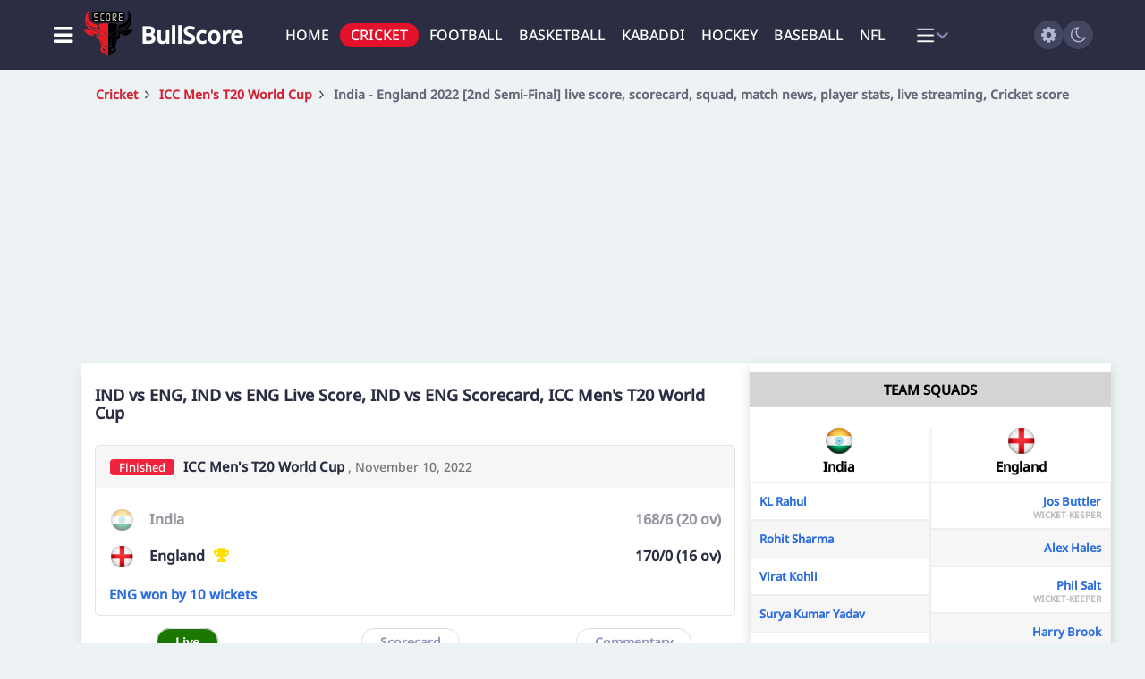

--- FILE ---
content_type: text/html; charset=UTF-8
request_url: https://www.bullscore.com/cricket/matches/india-vs-england/UEtQt/
body_size: 14882
content:
<!DOCTYPE html>
<html lang="en-US" class="no-js">
<head>
	
<script data-cfasync="false" type="text/javascript" id="clever-core">
/* <![CDATA[ */
    (function (document, window) {
        var a, c = document.createElement("script"), f = window.frameElement;

        c.id = "CleverCoreLoader76227";
        c.src = "https://scripts.cleverwebserver.com/7508c12200be2eb3f9f16a97aac23a44.js";

        c.async = !0;
        c.type = "text/javascript";
        c.setAttribute("data-target", window.name || (f && f.getAttribute("id")));
        c.setAttribute("data-callback", "put-your-callback-function-here");
        c.setAttribute("data-callback-url-click", "put-your-click-macro-here");
        c.setAttribute("data-callback-url-view", "put-your-view-macro-here");
        

        try {
            a = parent.document.getElementsByTagName("script")[0] || document.getElementsByTagName("script")[0];
        } catch (e) {
            a = !1;
        }

        a || (a = document.getElementsByTagName("head")[0] || document.getElementsByTagName("body")[0]);
        a.parentNode.insertBefore(c, a);
    })(document, window);
/* ]]> */
</script>

	<!-- Meta Pixel Code -->
<script>
!function(f,b,e,v,n,t,s)
{if(f.fbq)return;n=f.fbq=function(){n.callMethod?
n.callMethod.apply(n,arguments):n.queue.push(arguments)};
if(!f._fbq)f._fbq=n;n.push=n;n.loaded=!0;n.version='2.0';
n.queue=[];t=b.createElement(e);t.async=!0;
t.src=v;s=b.getElementsByTagName(e)[0];
s.parentNode.insertBefore(t,s)}(window, document,'script',
'https://connect.facebook.net/en_US/fbevents.js');
fbq('init', '6635367676572198');
fbq('track', 'PageView');
</script>
<noscript><img height="1" width="1" style="display:none"
src="https://www.facebook.com/tr?id=6635367676572198&ev=PageView&noscript=1"
/></noscript>
<!-- End Meta Pixel Code -->
<!-- Google tag (gtag.js) -->
<script async src="https://www.googletagmanager.com/gtag/js?id=G-GLHTC4W0KR"></script>
<script>
  window.dataLayer = window.dataLayer || [];
  function gtag(){dataLayer.push(arguments);}
  gtag('js', new Date());

  gtag('config', 'G-GLHTC4W0KR');
</script>
<meta name="google-site-verification" content="nKn3LtuDw3V_wm2DNuRCL18DGFHIH05lbG2rIuP2HEk" />
<meta name="p:domain_verify" content="6527b804956bbaf955521c6b09270215"/>
<meta name="msvalidate.01" content="177C2F2B837320587BB7CC821A4EF76D" />
<meta charset="UTF-8">
<meta name="viewport" content="width=device-width, initial-scale=1">
<link rel='dns-prefetch' href='//bullcdn.b-cdn.net' /><script>(function(html){html.className = html.className.replace(/\bno-js\b/,'js')})(document.documentElement);</script>
<title>India vs England [2nd Semi-Final]Live Score, ICC Men&#8217;s T20 World Cup live streaming, Scorecard, Schedules, Points table, Player stats, Cricket Live Score, 2022-11-10</title>
<meta name='robots' content='max-image-preview:large' />
	<style>img:is([sizes="auto" i], [sizes^="auto," i]) { contain-intrinsic-size: 3000px 1500px }</style>
	<meta name="description" content="Get India vs England 2022 [2nd Semi-Final] live score, IND vs ENG ICC Men's T20 World Cup live streaming, schedules, results, team squads, commentary, stats, venue, news, date" />
<meta name="keyword" content=" India vs England live score, live Cricket score, India Cricket team, England Cricket team, results, news, h2h results, IND vs ENG 2022, bullscore, date" />
<meta name="robots" content="max-image-preview:large" />
<meta name="googlebot" content="index, follow" />
<link rel="canonical" href="https://www.bullscore.com:443/cricket/matches/india-vs-england/UEtQt/" />
<meta property='og:title' content='India vs England [2nd Semi-Final]Live Score, ICC Men's T20 World Cup live streaming, Scorecard, Schedules, Points table, Player stats, Cricket Live Score, 2022-11-10' />
<meta property='og:description' content='Get India vs England 2022 [2nd Semi-Final] live score, IND vs ENG ICC Men's T20 World Cup live streaming, schedules, results, team squads, commentary, stats, venue, news, date' />
<meta property='og:image' content='https://bullcdn.b-cdn.net/feature_img_cron/featured/cricket/8626c542dffd08e7889f46ca35a97e76.png' />
<meta property='og:url' content='https://www.bullscore.com:443/cricket/matches/india-vs-england/UEtQt/' />
<meta property='og:site_name' content='Bullscore' />
<meta name="twitter:title" content="India vs England [2nd Semi-Final]Live Score, ICC Men's T20 World Cup live streaming, Scorecard, Schedules, Points table, Player stats, Cricket Live Score, 2022-11-10" />
<meta name="twitter:description" content="Get India vs England 2022 [2nd Semi-Final] live score, IND vs ENG ICC Men's T20 World Cup live streaming, schedules, results, team squads, commentary, stats, venue, news, date" />
<meta name="twitter:site" content="@ScoreBull" />
<meta name="twitter:card" content="summary_large_image" />
<meta name="twitter:creator" content="@ScoreBull" />
<meta property='twitter:image' content='https://bullcdn.b-cdn.net/feature_img_cron/featured/cricket/8626c542dffd08e7889f46ca35a97e76.png' />
<link rel='stylesheet' id='sportzentity-css' href='https://bullcdn.b-cdn.net/wp-content/themes/sportzentity/style.css?ver=1.4.42' type='text/css' media='all' />
<link rel='stylesheet' id='wp-block-library-css' href='https://bullcdn.b-cdn.net/wp-includes/css/dist/block-library/style.min.css?ver=6.8.3' type='text/css' media='all' />
<style id='classic-theme-styles-inline-css' type='text/css'>
/*! This file is auto-generated */
.wp-block-button__link{color:#fff;background-color:#32373c;border-radius:9999px;box-shadow:none;text-decoration:none;padding:calc(.667em + 2px) calc(1.333em + 2px);font-size:1.125em}.wp-block-file__button{background:#32373c;color:#fff;text-decoration:none}
</style>
<style id='global-styles-inline-css' type='text/css'>
:root{--wp--preset--aspect-ratio--square: 1;--wp--preset--aspect-ratio--4-3: 4/3;--wp--preset--aspect-ratio--3-4: 3/4;--wp--preset--aspect-ratio--3-2: 3/2;--wp--preset--aspect-ratio--2-3: 2/3;--wp--preset--aspect-ratio--16-9: 16/9;--wp--preset--aspect-ratio--9-16: 9/16;--wp--preset--color--black: #000000;--wp--preset--color--cyan-bluish-gray: #abb8c3;--wp--preset--color--white: #ffffff;--wp--preset--color--pale-pink: #f78da7;--wp--preset--color--vivid-red: #cf2e2e;--wp--preset--color--luminous-vivid-orange: #ff6900;--wp--preset--color--luminous-vivid-amber: #fcb900;--wp--preset--color--light-green-cyan: #7bdcb5;--wp--preset--color--vivid-green-cyan: #00d084;--wp--preset--color--pale-cyan-blue: #8ed1fc;--wp--preset--color--vivid-cyan-blue: #0693e3;--wp--preset--color--vivid-purple: #9b51e0;--wp--preset--gradient--vivid-cyan-blue-to-vivid-purple: linear-gradient(135deg,rgba(6,147,227,1) 0%,rgb(155,81,224) 100%);--wp--preset--gradient--light-green-cyan-to-vivid-green-cyan: linear-gradient(135deg,rgb(122,220,180) 0%,rgb(0,208,130) 100%);--wp--preset--gradient--luminous-vivid-amber-to-luminous-vivid-orange: linear-gradient(135deg,rgba(252,185,0,1) 0%,rgba(255,105,0,1) 100%);--wp--preset--gradient--luminous-vivid-orange-to-vivid-red: linear-gradient(135deg,rgba(255,105,0,1) 0%,rgb(207,46,46) 100%);--wp--preset--gradient--very-light-gray-to-cyan-bluish-gray: linear-gradient(135deg,rgb(238,238,238) 0%,rgb(169,184,195) 100%);--wp--preset--gradient--cool-to-warm-spectrum: linear-gradient(135deg,rgb(74,234,220) 0%,rgb(151,120,209) 20%,rgb(207,42,186) 40%,rgb(238,44,130) 60%,rgb(251,105,98) 80%,rgb(254,248,76) 100%);--wp--preset--gradient--blush-light-purple: linear-gradient(135deg,rgb(255,206,236) 0%,rgb(152,150,240) 100%);--wp--preset--gradient--blush-bordeaux: linear-gradient(135deg,rgb(254,205,165) 0%,rgb(254,45,45) 50%,rgb(107,0,62) 100%);--wp--preset--gradient--luminous-dusk: linear-gradient(135deg,rgb(255,203,112) 0%,rgb(199,81,192) 50%,rgb(65,88,208) 100%);--wp--preset--gradient--pale-ocean: linear-gradient(135deg,rgb(255,245,203) 0%,rgb(182,227,212) 50%,rgb(51,167,181) 100%);--wp--preset--gradient--electric-grass: linear-gradient(135deg,rgb(202,248,128) 0%,rgb(113,206,126) 100%);--wp--preset--gradient--midnight: linear-gradient(135deg,rgb(2,3,129) 0%,rgb(40,116,252) 100%);--wp--preset--font-size--small: 13px;--wp--preset--font-size--medium: 20px;--wp--preset--font-size--large: 36px;--wp--preset--font-size--x-large: 42px;--wp--preset--spacing--20: 0.44rem;--wp--preset--spacing--30: 0.67rem;--wp--preset--spacing--40: 1rem;--wp--preset--spacing--50: 1.5rem;--wp--preset--spacing--60: 2.25rem;--wp--preset--spacing--70: 3.38rem;--wp--preset--spacing--80: 5.06rem;--wp--preset--shadow--natural: 6px 6px 9px rgba(0, 0, 0, 0.2);--wp--preset--shadow--deep: 12px 12px 50px rgba(0, 0, 0, 0.4);--wp--preset--shadow--sharp: 6px 6px 0px rgba(0, 0, 0, 0.2);--wp--preset--shadow--outlined: 6px 6px 0px -3px rgba(255, 255, 255, 1), 6px 6px rgba(0, 0, 0, 1);--wp--preset--shadow--crisp: 6px 6px 0px rgba(0, 0, 0, 1);}:where(.is-layout-flex){gap: 0.5em;}:where(.is-layout-grid){gap: 0.5em;}body .is-layout-flex{display: flex;}.is-layout-flex{flex-wrap: wrap;align-items: center;}.is-layout-flex > :is(*, div){margin: 0;}body .is-layout-grid{display: grid;}.is-layout-grid > :is(*, div){margin: 0;}:where(.wp-block-columns.is-layout-flex){gap: 2em;}:where(.wp-block-columns.is-layout-grid){gap: 2em;}:where(.wp-block-post-template.is-layout-flex){gap: 1.25em;}:where(.wp-block-post-template.is-layout-grid){gap: 1.25em;}.has-black-color{color: var(--wp--preset--color--black) !important;}.has-cyan-bluish-gray-color{color: var(--wp--preset--color--cyan-bluish-gray) !important;}.has-white-color{color: var(--wp--preset--color--white) !important;}.has-pale-pink-color{color: var(--wp--preset--color--pale-pink) !important;}.has-vivid-red-color{color: var(--wp--preset--color--vivid-red) !important;}.has-luminous-vivid-orange-color{color: var(--wp--preset--color--luminous-vivid-orange) !important;}.has-luminous-vivid-amber-color{color: var(--wp--preset--color--luminous-vivid-amber) !important;}.has-light-green-cyan-color{color: var(--wp--preset--color--light-green-cyan) !important;}.has-vivid-green-cyan-color{color: var(--wp--preset--color--vivid-green-cyan) !important;}.has-pale-cyan-blue-color{color: var(--wp--preset--color--pale-cyan-blue) !important;}.has-vivid-cyan-blue-color{color: var(--wp--preset--color--vivid-cyan-blue) !important;}.has-vivid-purple-color{color: var(--wp--preset--color--vivid-purple) !important;}.has-black-background-color{background-color: var(--wp--preset--color--black) !important;}.has-cyan-bluish-gray-background-color{background-color: var(--wp--preset--color--cyan-bluish-gray) !important;}.has-white-background-color{background-color: var(--wp--preset--color--white) !important;}.has-pale-pink-background-color{background-color: var(--wp--preset--color--pale-pink) !important;}.has-vivid-red-background-color{background-color: var(--wp--preset--color--vivid-red) !important;}.has-luminous-vivid-orange-background-color{background-color: var(--wp--preset--color--luminous-vivid-orange) !important;}.has-luminous-vivid-amber-background-color{background-color: var(--wp--preset--color--luminous-vivid-amber) !important;}.has-light-green-cyan-background-color{background-color: var(--wp--preset--color--light-green-cyan) !important;}.has-vivid-green-cyan-background-color{background-color: var(--wp--preset--color--vivid-green-cyan) !important;}.has-pale-cyan-blue-background-color{background-color: var(--wp--preset--color--pale-cyan-blue) !important;}.has-vivid-cyan-blue-background-color{background-color: var(--wp--preset--color--vivid-cyan-blue) !important;}.has-vivid-purple-background-color{background-color: var(--wp--preset--color--vivid-purple) !important;}.has-black-border-color{border-color: var(--wp--preset--color--black) !important;}.has-cyan-bluish-gray-border-color{border-color: var(--wp--preset--color--cyan-bluish-gray) !important;}.has-white-border-color{border-color: var(--wp--preset--color--white) !important;}.has-pale-pink-border-color{border-color: var(--wp--preset--color--pale-pink) !important;}.has-vivid-red-border-color{border-color: var(--wp--preset--color--vivid-red) !important;}.has-luminous-vivid-orange-border-color{border-color: var(--wp--preset--color--luminous-vivid-orange) !important;}.has-luminous-vivid-amber-border-color{border-color: var(--wp--preset--color--luminous-vivid-amber) !important;}.has-light-green-cyan-border-color{border-color: var(--wp--preset--color--light-green-cyan) !important;}.has-vivid-green-cyan-border-color{border-color: var(--wp--preset--color--vivid-green-cyan) !important;}.has-pale-cyan-blue-border-color{border-color: var(--wp--preset--color--pale-cyan-blue) !important;}.has-vivid-cyan-blue-border-color{border-color: var(--wp--preset--color--vivid-cyan-blue) !important;}.has-vivid-purple-border-color{border-color: var(--wp--preset--color--vivid-purple) !important;}.has-vivid-cyan-blue-to-vivid-purple-gradient-background{background: var(--wp--preset--gradient--vivid-cyan-blue-to-vivid-purple) !important;}.has-light-green-cyan-to-vivid-green-cyan-gradient-background{background: var(--wp--preset--gradient--light-green-cyan-to-vivid-green-cyan) !important;}.has-luminous-vivid-amber-to-luminous-vivid-orange-gradient-background{background: var(--wp--preset--gradient--luminous-vivid-amber-to-luminous-vivid-orange) !important;}.has-luminous-vivid-orange-to-vivid-red-gradient-background{background: var(--wp--preset--gradient--luminous-vivid-orange-to-vivid-red) !important;}.has-very-light-gray-to-cyan-bluish-gray-gradient-background{background: var(--wp--preset--gradient--very-light-gray-to-cyan-bluish-gray) !important;}.has-cool-to-warm-spectrum-gradient-background{background: var(--wp--preset--gradient--cool-to-warm-spectrum) !important;}.has-blush-light-purple-gradient-background{background: var(--wp--preset--gradient--blush-light-purple) !important;}.has-blush-bordeaux-gradient-background{background: var(--wp--preset--gradient--blush-bordeaux) !important;}.has-luminous-dusk-gradient-background{background: var(--wp--preset--gradient--luminous-dusk) !important;}.has-pale-ocean-gradient-background{background: var(--wp--preset--gradient--pale-ocean) !important;}.has-electric-grass-gradient-background{background: var(--wp--preset--gradient--electric-grass) !important;}.has-midnight-gradient-background{background: var(--wp--preset--gradient--midnight) !important;}.has-small-font-size{font-size: var(--wp--preset--font-size--small) !important;}.has-medium-font-size{font-size: var(--wp--preset--font-size--medium) !important;}.has-large-font-size{font-size: var(--wp--preset--font-size--large) !important;}.has-x-large-font-size{font-size: var(--wp--preset--font-size--x-large) !important;}
:where(.wp-block-post-template.is-layout-flex){gap: 1.25em;}:where(.wp-block-post-template.is-layout-grid){gap: 1.25em;}
:where(.wp-block-columns.is-layout-flex){gap: 2em;}:where(.wp-block-columns.is-layout-grid){gap: 2em;}
:root :where(.wp-block-pullquote){font-size: 1.5em;line-height: 1.6;}
</style>
<link rel='stylesheet' id='fontawesome-css' href='https://bullcdn.b-cdn.net/wp-content/plugins/entitysport-games/assets/font-awesome/css/font-awesome.min.css?ver=4.8.53' type='text/css' media='all' />
<link rel='stylesheet' id='wpesag_front-css' href='https://bullcdn.b-cdn.net/wp-content/plugins/entitysport-games/assets/front.css?ver=4.8.53' type='text/css' media='all' />
<link rel='stylesheet' id='owl-css' href='https://bullcdn.b-cdn.net/wp-content/plugins/entitysport-games/assets/owl/owl.carousel.css?ver=4.8.53' type='text/css' media='all' />

<!--/Customizer CSS-->
<style type="text/css">
</style>
<!--/Customizer CSS-->
<style>
								</style><link rel="icon" href="https://bullcdn.b-cdn.net/wp-content/uploads/2020/08/Layer-1@3x-1-150x150.png" sizes="32x32" />
<link rel="icon" href="https://bullcdn.b-cdn.net/wp-content/uploads/2020/08/Layer-1@3x-1-e1597835073770.png" sizes="192x192" />
<link rel="apple-touch-icon" href="https://bullcdn.b-cdn.net/wp-content/uploads/2020/08/Layer-1@3x-1-e1597835073770.png" />
<meta name="msapplication-TileImage" content="https://bullcdn.b-cdn.net/wp-content/uploads/2020/08/Layer-1@3x-1-e1597835073770.png" />
<script async src="https://pagead2.googlesyndication.com/pagead/js/adsbygoogle.js?client=ca-pub-2024158861527115"
     crossorigin="anonymous"></script> 
<body class="wp-singular page-template-default page page-id-7 wp-custom-logo wp-theme-sportzentity cricket page-matches" id="helpid"> 
	<header id="header" class="mob-view" data-pagefrom="cricket">
		<div class="mobile-header hide-desk">
		<div class="left-listing-data hide-desk">
		<i class="fa fa-bars"></i>
			<div class="left-more-container">
				<ul class="left-menu-more">
				<li class="left-menu-others">Sports</li>
				<li><a href="https://www.bullscore.com/cricket/"><span class="txt">Cricket</span></a></li><li><a href="https://www.bullscore.com/soccer/"><span class="txt">Football</span></a></li><li><a href="https://www.bullscore.com/basketball/"><span class="txt">Basketball</span></a></li><li><a href="https://www.bullscore.com/kabaddi/"><span class="txt">Kabaddi</span></a></li><li><a href="https://www.bullscore.com/hockey/"><span class="txt">Hockey</span></a></li><li><a href="https://www.bullscore.com/baseball/"><span class="txt">Baseball</span></a></li><li><a href="https://www.bullscore.com/nfl/"><span class="txt">NFL</span></a></li>				<li class="left-menu-others">Others</li>
				<li><a href="https://www.bullscore.com/about-us"><span class="txt">About Us</span></a></li>
                <li><a href="https://www.bullscore.com/privacy-policy"><span class="txt">Privacy Policy</span></a></li>
                <li><a href="https://www.bullscore.com/terms-condition"><span class="txt">Terms & Condition</span></a></li>
                <li><a href="https://www.bullscore.com/disclaimer"><span class="txt">Disclaimer</span></a></li>
                <li><a href="https://www.bullscore.com/recommended-sites"><span class="txt">Recommended Links</span></a></li>
                <li><a href="https://www.bullscore.com/iframe-widgets"><span class="txt">Widgets</span></a></li>
                <li><a href="https://www.bullscore.com/advertise-with-us"><span class="txt">Advertise With Us</span></a></li>
								</ul>
			</div>
		</div>
				<div class="logo hide-desk"><a href="https://www.bullscore.com/" class="custom-logo-link" rel="home"><img width="56" height="50" src="https://bullcdn.b-cdn.net/wp-content/uploads/2020/08/Layer-1@3x-e1596795467305.png" class="custom-logo" alt="BullScore" decoding="async" /></a>		</div>
		<div class="header_rightside ooo">
				<div class="myBtn-for-setting"><i class="fa fa-cog"></i></div>
				<div class="moodchnge"><i class="fa fa-moon-o  "></i></div> 
		</div>
		</div>
		<nav id="mainmenu" class="">
		<div class="left-listing-data hide-mob">
		<i class="fa fa-bars"></i>
			<div class="left-more-container">
				<ul class="left-menu-more">
				<li class="left-menu-others">Sports</li>
				<li><a href="https://www.bullscore.com/cricket/"><span class="txt">Cricket</span></a></li><li><a href="https://www.bullscore.com/soccer/"><span class="txt">Football</span></a></li><li><a href="https://www.bullscore.com/basketball/"><span class="txt">Basketball</span></a></li><li><a href="https://www.bullscore.com/kabaddi/"><span class="txt">Kabaddi</span></a></li><li><a href="https://www.bullscore.com/hockey/"><span class="txt">Hockey</span></a></li><li><a href="https://www.bullscore.com/baseball/"><span class="txt">Baseball</span></a></li><li><a href="https://www.bullscore.com/nfl/"><span class="txt">NFL</span></a></li>				<li><a href="https://www.bullscore.com/tennis/news-feed/"><span>Tennis</span></a></li><li><a href="https://www.bullscore.com/baseball/news-feed/"><span>Baseball News</span></a></li><li><a href="https://www.bullscore.com/nfl/news-feed/"><span>NFL News</span></a></li><li><a href="https://www.bullscore.com/wrestling/news-feed/"><span>Wrestling</span></a></li><li><a href="https://www.bullscore.com/ncaa/news-feed/"><span>NCAA</span></a></li><li><a href="https://www.bullscore.com/golf/news-feed/"><span>Golf</span></a></li><li><a href="https://www.bullscore.com/motorsports/news-feed/"><span>Motorsports</span></a></li><li><a href="https://www.bullscore.com/cricket-players/news-feed/"><span>Player Profiles</span></a></li><li><a href="https://www.bullscore.com/freefire/news-feed/"><span>Free Fire</span></a></li><li><a href="https://www.bullscore.com/esports/news-feed/"><span>E-sports</span></a></li><li><a href="https://www.bullscore.com/pubg/news-feed/"><span>PUBG</span></a></li><li><a href="https://www.bullscore.com/headlines/news-feed"><span>Top Headlines</span></a></li>				<li class="left-menu-others">Others</li>
				<li><a href="https://www.bullscore.com/about-us"><span class="txt">About Us</span></a></li>
                <li><a href="https://www.bullscore.com/privacy-policy"><span class="txt">Privacy Policy</span></a></li>
                <li><a href="https://www.bullscore.com/terms-condition"><span class="txt">Terms & Condition</span></a></li>
                <li><a href="https://www.bullscore.com/disclaimer"><span class="txt">Disclaimer</span></a></li>
                <li><a href="https://www.bullscore.com/recommended-sites"><span class="txt">Recommended Links</span></a></li>
                <li><a href="https://www.bullscore.com/iframe-widgets"><span class="txt">Widgets</span></a></li>
                <li><a href="https://www.bullscore.com/advertise-with-us"><span class="txt">Advertise With Us</span></a></li>
				</ul>
			</div>
		</div>
			<div class="logo hide-mob"><a href="https://www.bullscore.com/" class="custom-logo-link" rel="home"><img width="56" height="50" src="https://bullcdn.b-cdn.net/wp-content/uploads/2020/08/Layer-1@3x-e1596795467305.png" class="custom-logo" alt="BullScore" decoding="async" /></a>			</div>
			<div class="sitetitle inmainmenu hide-mob"><a href="https://www.bullscore.com">BullScore</a></div>
			<!-- header center data -->
					<div class="uppermynewmenu">
		<nav id="mynewmenu" class="">
		<ul class="entity_game_listing"><li class=""><a href="https://www.bullscore.com"><span class="txt">Home</span></a></li><li class="active"><a href="https://www.bullscore.com/cricket/"><span class="txt">Cricket</span></a></li><li class=""><a href="https://www.bullscore.com/soccer/"><span class="txt">Football</span></a></li><li class=""><a href="https://www.bullscore.com/basketball/"><span class="txt">Basketball</span></a></li><li class=""><a href="https://www.bullscore.com/kabaddi/"><span class="txt">Kabaddi</span></a></li><li class=""><a href="https://www.bullscore.com/hockey/"><span class="txt">Hockey</span></a></li><li class=""><a href="https://www.bullscore.com/baseball/"><span class="txt">Baseball</span></a></li><li class=""><a href="https://www.bullscore.com/nfl/"><span class="txt">NFL</span></a></li><li class="right-list"><img src="https://bullcdn.b-cdn.net/wp-content/themes/sportzentity/assets/images/list_nicon.png" alt="bullscore dropdown"><div class="more-items-container"><ul class="more-items-list"><li><a href="https://www.bullscore.com/ncaa/news-feed/">NCAA</a></li><li><a href="https://www.bullscore.com/motorsports/news-feed/">Motorsports</a></li><li><a href="https://www.bullscore.com/wrestling/news-feed/">Wrestling</a></li><li><a href="https://www.bullscore.com/esports/news-feed/">E-sports</a></li><li><a href="https://www.bullscore.com/nfl/news-feed/">NFL News</a></li><li><a href="https://www.bullscore.com/baseball/news-feed/">Baseball News</a></li><li><a href="https://www.bullscore.com/headlines/news-feed/">Top Headlines</a></li><li><a href="https://www.bullscore.com/cricket-players/news-feed/">Player Profiles</a></li><li><a href="https://www.bullscore.com/tennis/news-feed/">Tennis</a></li><li><a href="https://www.bullscore.com/golf/news-feed/">Golf</a></li><li><a href="https://www.bullscore.com/freefire/news-feed/">Free Fire</a></li><li><a href="https://www.bullscore.com/pubg/news-feed/">PUBG</a></li></ul></div></li>		</ul>
	</nav>
		</div>
						<div class="header_rightside hide-mob ooo">
				<div class="myBtn-for-setting"><i class="fa fa-cog"></i></div>
				<div class="moodchnge"><i class="fa fa-moon-o  "></i></div> 
				</div>
		</nav>
				</header>
<div id="container" class="clearfix">
  <!--  <style>-->
  <!--      @media (max-width: 767px){-->
  <!--          .ads-bullscore-head-video video{-->
  <!--              width:100%;-->
  <!--          }-->
  <!--      }-->
  <!--  </style>-->
  <!--  <a class="ads-bullscore-head-video" style="display:block;text-align:center;" href="https://bit.ly/45lsR7x" target="_blank">-->
  <!--      <video  autoplay loop muted playsinline>-->
  <!--      <source src="assets/images/ads/raoyal.webm" type="video/webm">-->
		<!--<description>This is a video advertisement of Khelo Exchange, explaining offers it gives, if you join this betting and gaming website.</description>-->
  <!--      </video>-->
  <!--  </a>--><div id="content">
    <div class="gold-add"></div><ul class="breadcrumb"><li><a href="https://www.bullscore.com/cricket">Cricket</a></li><li><a href="https://www.bullscore.com/cricket/series/icc-mens-t20-world-cup/aEEQoa">ICC Men's T20 World Cup</a></li><li><h1 class="pageh1title">India - England 2022 [2nd Semi-Final] live score, scorecard, squad, match news, player stats, live streaming, Cricket score</h1></li></ul><ins class="adsbygoogle" style="display:block;margin-bottom:5px;" data-ad-client="ca-pub-2024158861527115" data-ad-slot="3944632839" data-ad-format="auto" data-full-width-responsive="true" ></ins><script>(adsbygoogle = window.adsbygoogle || []).push({});</script><div class="widget match-center cricket" data-mid="52696" data-status="2" data-game_state="0" data-format="3"><div class="left-entity-7-0"><div class="main-bg"><div class="titletopdiv"><h2>IND vs ENG, IND vs ENG Live Score, IND vs ENG Scorecard, ICC Men's T20 World Cup</h2></div><div class="match-header">
	<div class="match-info"><div class="status status-2 statusName-52696">Finished</div><a href="https://www.bullscore.com/cricket/series/icc-mens-t20-world-cup/aEEQoa" target="_blank">ICC Men's T20 World Cup </a>, November 10, 2022<span class="ball-by-ball-event match-live-data"></span></div><div class="clearfix teams"><div class="teama looserTeam"><div class="teamLogo"><a href="https://www.bullscore.com/cricket/teams/india/WWWWEU" target="_blank"><img decoding="async" src="https://bullcdn.b-cdn.net/feature_img_cron/logos/cricket-webp/25.webp" /></a></div><div class="teamName"><a href="https://www.bullscore.com/cricket/teams/india/WWWWEU" target="_blank">India</a></div><div class="teamAbbr"><a href="https://www.bullscore.com/cricket/teams/india/WWWWEU" target="_blank">IND</a></div><div class="teamScore teamaScore">168/6 (20 ov)</div></div><div class="teamb winnerTeam"><div class="teamLogo"><a href="https://www.bullscore.com/cricket/teams/england/WWWoQW" target="_blank"><img decoding="async" src="https://bullcdn.b-cdn.net/feature_img_cron/logos/cricket-webp/490.webp" /></a></div><div class="teamName"><a href="https://www.bullscore.com/cricket/teams/england/WWWoQW" target="_blank">England</a></div><div class="teamAbbr"><a href="https://www.bullscore.com/cricket/teams/england/WWWoQW" target="_blank">ENG</a></div><div class="teamScore teambScore">170/0 (16 ov)</div></div></div><div class="status_note status_note-52696">ENG won by 10 wickets</div></div><div class="content-for-mobile-cricket-live"><ul class="tabs threeitems entity-new-tab textcenter mb30 clearfix" data-wrap="#e-live-matches-filter"><li class="active"><a href="#live-match-data">Live</a></li><li class=""><a href="#scorecard-match-data">Scorecard</a></li><li class=""><a href="#commentary-match-data">Commentary</a></li></ul><div id="e-live-matches-filter"><div class="tab-content" id="live-match-data"><div class="widget match-boxscore match-live cricket" data-mid="52696"><table class="battings"><tr class="header1"><th class="col-player">BATSMEN</th><th class="col-runs">R</th><th class="col-balls_faced">B</th><th class="col-fours">4S</th><th class="col-sixes">6S</th><th class="col-strike_rate">SR</th></tr><tr class="_row"><td class="col-player"><a href="https://www.bullscore.com/cricket/players/alex-hales/WWWoUE"  >Alex Hales</a> </td><td class="col-runs">86</td><td class="col-balls_faced">47</td><td class="col-fours">4</td><td class="col-sixes">7</td><td class="col-strike_rate">182.98</td></tr><tr class="_row"><td class="col-player"><a href="https://www.bullscore.com/cricket/players/jos-buttler/WWWaWU"  >Jos Buttler</a> </td><td class="col-runs">80</td><td class="col-balls_faced">49</td><td class="col-fours">9</td><td class="col-sixes">3</td><td class="col-strike_rate">163.27</td></tr></table><!--.battings--><table class="bowlings"><tr class="header1"><th class="col-player">BOWLERS</th><th class="col-overs">O</th><th class="col-maidens">M</th><th class="col-runs_conceded">R</th><th class="col-wickets">W</th><th class="col-econ">ECON</th></tr><tr class="_row"><td class="col-player"><a href="https://www.bullscore.com/cricket/players/mohammad-shami/WWWaia"  >Mohammad Shami</a> </td><td class="col-overs">3</td><td class="col-maidens">0</td><td class="col-runs_conceded">39</td><td class="col-wickets">0</td><td class="col-econ">13.00</td></tr><tr class="_row"><td class="col-player"><a href="https://www.bullscore.com/cricket/players/axar-patel/WWWtio"  >Axar Patel</a> </td><td class="col-overs">4</td><td class="col-maidens">0</td><td class="col-runs_conceded">30</td><td class="col-wickets">0</td><td class="col-econ">7.50</td></tr></table><!--.bowlings--></div><div id="M904483ScriptRootC1502840"></div><script src="https://jsc.mgid.com/b/u/bullscore.com.1502840.js" async></script></div><div class="tab-content" id="scorecard-match-data"><div class="widget match-scorecard" data-mid="52696"><div id="match-scorecards" class="accordions"><div class="accordion inning-scorecard"><div class="pd-lf16"><div class="accordion-btn inning-heading"><span class="team-logo"><img decoding="async" src="https://bullcdn.b-cdn.net/feature_img_cron/logos/cricket-webp/25.webp" /></span><span class="inning-name"><span class="hide-mobile">India Innings</span><span class="hide-desktop">IND Innings</span></span><span class="scores_full">168/6 (20 ov)</span></div></div><div class="accordion-content inningStatus2" id="scorecard1" data-in="1"><table class="battings table1 mb30"><tr class="header1"><th class="col-player">Batsmen</th><th class="col-runs">R</th><th class="col-balls">B</th><th class="col-fours">4S</th><th class="col-sixes">6S</th><th class="col-sr">SR</th></tr><tr class="row-batsman"><td class="col-player"><a href="https://www.bullscore.com/cricket/players/kl-rahul/WWWtta"  >KL Rahul</a> <p>c J Buttler b C Woakes</p></td><td class="col-runs">5</td><td class="col-balls">5</td><td class="col-fours">1</td><td class="col-sixes">0</td><td class="col-sr">100.00</td></tr><tr class="row-batsman-fow hide-desktop"><td colspan="6"><div class="how_out">c J Buttler b C Woakes</div></td></tr><tr class="row-batsman"><td class="col-player"><a href="https://www.bullscore.com/cricket/players/rohit-sharma/WWWaaU"  >Rohit Sharma</a> (C)<p>c S Curran b C Jordan</p></td><td class="col-runs">27</td><td class="col-balls">28</td><td class="col-fours">4</td><td class="col-sixes">0</td><td class="col-sr">96.43</td></tr><tr class="row-batsman-fow hide-desktop"><td colspan="6"><div class="how_out">c S Curran b C Jordan</div></td></tr><tr class="row-batsman"><td class="col-player"><a href="https://www.bullscore.com/cricket/players/virat-kohli/WWWaaQ"  >Virat Kohli</a> <p>c A Rashid b C Jordan</p></td><td class="col-runs">50</td><td class="col-balls">40</td><td class="col-fours">4</td><td class="col-sixes">1</td><td class="col-sr">125.00</td></tr><tr class="row-batsman-fow hide-desktop"><td colspan="6"><div class="how_out">c A Rashid b C Jordan</div></td></tr><tr class="row-batsman"><td class="col-player"><a href="https://www.bullscore.com/cricket/players/surya-kumar-yadav/WWWUQz"  >Surya Kumar Yadav</a> <p>c P Salt b A Rashid</p></td><td class="col-runs">14</td><td class="col-balls">10</td><td class="col-fours">1</td><td class="col-sixes">1</td><td class="col-sr">140.00</td></tr><tr class="row-batsman-fow hide-desktop"><td colspan="6"><div class="how_out">c P Salt b A Rashid</div></td></tr><tr class="row-batsman"><td class="col-player"><a href="https://www.bullscore.com/cricket/players/hardik-pandya/WWWGEG"  >Hardik Pandya</a> <p>hit wicket (C Jordan)</p></td><td class="col-runs">63</td><td class="col-balls">33</td><td class="col-fours">4</td><td class="col-sixes">5</td><td class="col-sr">190.91</td></tr><tr class="row-batsman-fow hide-desktop"><td colspan="6"><div class="how_out">hit wicket (C Jordan)</div></td></tr><tr class="row-batsman"><td class="col-player"><a href="https://www.bullscore.com/cricket/players/rishabh-pant/WWaWQz"  >Rishabh Pant</a> (WK)<p>runout (C Jordan / J Buttler)</p></td><td class="col-runs">6</td><td class="col-balls">4</td><td class="col-fours">1</td><td class="col-sixes">0</td><td class="col-sr">150.00</td></tr><tr class="row-batsman-fow hide-desktop"><td colspan="6"><div class="how_out">runout (C Jordan / J Buttler)</div></td></tr><tr class="row-batsman"><td class="col-player"><a href="https://www.bullscore.com/cricket/players/axar-patel/WWWtio"  >Axar Patel</a> <br><small>Not out</small></td><td class="col-runs">0</td><td class="col-balls">0</td><td class="col-fours">0</td><td class="col-sixes">0</td><td class="col-sr">0.00</td></tr><tr class="row-batsman-fow hide-desktop"><td colspan="6"><div class="how_out">Not out</div></td></tr><tr class="_row"><td class="hr-upper">Extra</td><td class="textright hr-upper" colspan="6">3 (b 0, w 3, nb 0, lb 0)</td></tr><tr class="_row"><td class="hr-upper">Total</td><td class="textright hr-upper" colspan="6">168/6 (20)</td></tr><tr class="_row"><td class="hr-upper">Yet To Bat</td><td class="hr-upper" colspan="6"><a href="https://www.bullscore.com/cricket/players/r-ashwin/WWWaEQ"  >R Ashwin</a>, <a href="https://www.bullscore.com/cricket/players/bv-kumar/WWWoio"  >BV Kumar</a>, <a href="https://www.bullscore.com/cricket/players/m-shami/WWWaia"  >M Shami</a>, <a href="https://www.bullscore.com/cricket/players/a-singh/QioQG"  >A Singh</a></td></tr></table><!--.battings--><table class="bowlings table1"><tr class="header1"><th class="col-player">BOWLING</th><th class="col-overs">O</th><th class="col-maidens">M</th><th class="col-runs">R</th><th class="col-wickets">W</th><th class="col-econ">ECON</th></tr><tr class="_row"><td class="col-player"><a href="https://www.bullscore.com/cricket/players/ben-stokes/WWaQia"  >Ben Stokes</a></td><td class="col-overs">2</td><td class="col-maidens">0</td><td class="col-runs">18</td><td class="col-wickets">0</td><td class="col-econ">9.00</td></tr><tr class="_row"><td class="col-player"><a href="https://www.bullscore.com/cricket/players/chris-woakes/WWWaWG"  >Chris Woakes</a></td><td class="col-overs">3</td><td class="col-maidens">0</td><td class="col-runs">24</td><td class="col-wickets">1</td><td class="col-econ">8.00</td></tr><tr class="_row"><td class="col-player"><a href="https://www.bullscore.com/cricket/players/sam-curran/WWaWoG"  >Sam Curran</a></td><td class="col-overs">4</td><td class="col-maidens">0</td><td class="col-runs">42</td><td class="col-wickets">0</td><td class="col-econ">10.50</td></tr><tr class="_row"><td class="col-player"><a href="https://www.bullscore.com/cricket/players/adil-rashid/WWaQii"  >Adil Rashid</a></td><td class="col-overs">4</td><td class="col-maidens">0</td><td class="col-runs">20</td><td class="col-wickets">1</td><td class="col-econ">5.00</td></tr><tr class="_row"><td class="col-player"><a href="https://www.bullscore.com/cricket/players/liam-livingstone/ozoit"  >Liam Livingstone</a></td><td class="col-overs">3</td><td class="col-maidens">0</td><td class="col-runs">21</td><td class="col-wickets">0</td><td class="col-econ">7.00</td></tr><tr class="_row"><td class="col-player"><a href="https://www.bullscore.com/cricket/players/chris-jordan/WWWoUo"  >Chris Jordan</a></td><td class="col-overs">4</td><td class="col-maidens">0</td><td class="col-runs">43</td><td class="col-wickets">3</td><td class="col-econ">10.75</td></tr></table></table><!--.bowlings--><div class="fows"><table class="bowlings table1"><tr class="header1"><th class="col-player">Fall Of Wickets</th><th class="col-overs">FOW</th><th class="col-econ">Over</th></tr><tr class="_row"><td class="col-player"><a href="https://www.bullscore.com/cricket/players/kl-rahul/WWWtta"  >KL Rahul</a></td><td class="col-overs"><b>1</b>-9</td><td class="col-econ">1.4</td></tr><tr class="_row"><td class="col-player"><a href="https://www.bullscore.com/cricket/players/r-sharma/WWWaaU"  >R Sharma</a></td><td class="col-overs"><b>2</b>-56</td><td class="col-econ">8.5</td></tr><tr class="_row"><td class="col-player"><a href="https://www.bullscore.com/cricket/players/s-yadav/WWWUQz"  >S Yadav</a></td><td class="col-overs"><b>3</b>-75</td><td class="col-econ">11.2</td></tr><tr class="_row"><td class="col-player"><a href="https://www.bullscore.com/cricket/players/v-kohli/WWWaaQ"  >V Kohli</a></td><td class="col-overs"><b>4</b>-136</td><td class="col-econ">17.6</td></tr><tr class="_row"><td class="col-player"><a href="https://www.bullscore.com/cricket/players/r-pant/WWaWQz"  >R Pant</a></td><td class="col-overs"><b>5</b>-158</td><td class="col-econ">19.3</td></tr><tr class="_row"><td class="col-player"><a href="https://www.bullscore.com/cricket/players/h-pandya/WWWGEG"  >H Pandya</a></td><td class="col-overs"><b>6</b>-168</td><td class="col-econ">19.6</td></tr></table><!--.fow--></div><!--.fows--></div><!--.accordion-content--></div><!--.accordion--><div class="accordion inning-scorecard accordion-open"><div class="pd-lf16"><div class="accordion-btn inning-heading"><span class="team-logo"><img decoding="async" src="https://bullcdn.b-cdn.net/feature_img_cron/logos/cricket-webp/490.webp" /></span><span class="inning-name"><span class="hide-mobile">England Innings</span><span class="hide-desktop">ENG Innings</span></span><span class="scores_full">170/0 (16 ov)</span></div></div><div class="accordion-content inningStatus2" id="scorecard2" data-in="2"><table class="battings table1 mb30"><tr class="header1"><th class="col-player">Batsmen</th><th class="col-runs">R</th><th class="col-balls">B</th><th class="col-fours">4S</th><th class="col-sixes">6S</th><th class="col-sr">SR</th></tr><tr class="row-batsman"><td class="col-player"><a href="https://www.bullscore.com/cricket/players/jos-buttler/WWWaWU"  >Jos Buttler</a> (WK/C)<br><small>Not out</small></td><td class="col-runs">80</td><td class="col-balls">49</td><td class="col-fours">9</td><td class="col-sixes">3</td><td class="col-sr">163.27</td></tr><tr class="row-batsman-fow hide-desktop"><td colspan="6"><div class="how_out">Not out</div></td></tr><tr class="row-batsman"><td class="col-player"><a href="https://www.bullscore.com/cricket/players/alex-hales/WWWoUE"  >Alex Hales</a> <br><small>Not out</small></td><td class="col-runs">86</td><td class="col-balls">47</td><td class="col-fours">4</td><td class="col-sixes">7</td><td class="col-sr">182.98</td></tr><tr class="row-batsman-fow hide-desktop"><td colspan="6"><div class="how_out">Not out</div></td></tr><tr class="_row"><td class="hr-upper">Extra</td><td class="textright hr-upper" colspan="6">4 (b 0, w 4, nb 0, lb 0)</td></tr><tr class="_row"><td class="hr-upper">Total</td><td class="textright hr-upper" colspan="6">170/0 (16)</td></tr><tr class="_row"><td class="hr-upper">Yet To Bat</td><td class="hr-upper" colspan="6"><a href="https://www.bullscore.com/cricket/players/p-salt/oQzaz"  >P Salt</a>, <a href="https://www.bullscore.com/cricket/players/h-brook/QWzzG"  >H Brook</a>, <a href="https://www.bullscore.com/cricket/players/b-stokes/WWaQia"  >B Stokes</a>, <a href="https://www.bullscore.com/cricket/players/m-ali/WWWWQi"  >M Ali</a>, <a href="https://www.bullscore.com/cricket/players/l-livingstone/ozoit"  >L Livingstone</a>, <a href="https://www.bullscore.com/cricket/players/s-curran/WWaWoG"  >S Curran</a>, <a href="https://www.bullscore.com/cricket/players/c-woakes/WWWaWG"  >C Woakes</a>, <a href="https://www.bullscore.com/cricket/players/a-rashid/WWaQii"  >A Rashid</a>, <a href="https://www.bullscore.com/cricket/players/c-jordan/WWWoUo"  >C Jordan</a></td></tr></table><!--.battings--><table class="bowlings table1"><tr class="header1"><th class="col-player">BOWLING</th><th class="col-overs">O</th><th class="col-maidens">M</th><th class="col-runs">R</th><th class="col-wickets">W</th><th class="col-econ">ECON</th></tr><tr class="_row"><td class="col-player"><a href="https://www.bullscore.com/cricket/players/bhuvneshwar-kumar/WWWoio"  >Bhuvneshwar Kumar</a></td><td class="col-overs">2</td><td class="col-maidens">0</td><td class="col-runs">25</td><td class="col-wickets">0</td><td class="col-econ">12.50</td></tr><tr class="_row"><td class="col-player"><a href="https://www.bullscore.com/cricket/players/arshdeep-singh/QioQG"  >Arshdeep Singh</a></td><td class="col-overs">2</td><td class="col-maidens">0</td><td class="col-runs">15</td><td class="col-wickets">0</td><td class="col-econ">7.50</td></tr><tr class="_row"><td class="col-player"><a href="https://www.bullscore.com/cricket/players/axar-patel/WWWtio"  >Axar Patel</a></td><td class="col-overs">4</td><td class="col-maidens">0</td><td class="col-runs">30</td><td class="col-wickets">0</td><td class="col-econ">7.50</td></tr><tr class="_row"><td class="col-player"><a href="https://www.bullscore.com/cricket/players/mohammad-shami/WWWaia"  >Mohammad Shami</a></td><td class="col-overs">3</td><td class="col-maidens">0</td><td class="col-runs">39</td><td class="col-wickets">0</td><td class="col-econ">13.00</td></tr><tr class="_row"><td class="col-player"><a href="https://www.bullscore.com/cricket/players/ravichandran-ashwin/WWWaEQ"  >Ravichandran Ashwin</a></td><td class="col-overs">2</td><td class="col-maidens">0</td><td class="col-runs">27</td><td class="col-wickets">0</td><td class="col-econ">13.50</td></tr><tr class="_row"><td class="col-player"><a href="https://www.bullscore.com/cricket/players/hardik-pandya/WWWGEG"  >Hardik Pandya</a></td><td class="col-overs">3</td><td class="col-maidens">0</td><td class="col-runs">34</td><td class="col-wickets">0</td><td class="col-econ">11.33</td></tr></table></table><!--.bowlings--></div><!--.accordion-content--></div><!--.accordion--><div class="widget box"><div class="widget-title" style="font-weight:bold;">Man of the Match - <a href="https://www.bullscore.com/cricket/players/alex-hales/WWWoUE"  >Alex Hales</a></div></div><div class="clearfix"><a href="javascript:void(0)" class="iframe_copy_code" page="inning_scorecard" pageid="52696" sport="cricket" extra="2" rel="nofollow">Add This Inning Scorecard to your website!</a></div></div><!--.match-scorecards--></div><!--#match-scorecards--><div class="widget match-form cricketWidget" data-mid="52696"><div id="M904483ScriptRootC1502840"></div><script src="https://jsc.mgid.com/b/u/bullscore.com.1502840.js" async></script><h3 class="ent-block-title">Head To Head</h3><div class="form-teams"><div class="form-team-home"><div class=" inning-heading">

							<a href="https://www.bullscore.com/cricket/teams/india/WWWWEU"><span class="team-logo">

								<img decoding="async" src="https://bullcdn.b-cdn.net/feature_img_cron/logos/cricket-webp/25.webp">

							</span>

							<span class="inning-name">

								<span class="hide-mobile">India</span>

								<span class="hide-desktop">IND</span>

							</span></a>

						</div><div class="form-overall-home"><span class="win_los_dwaw" W>W</span><span class="win_los_dwaw" W>W</span><span class="win_los_dwaw" L>L</span><span class="win_los_dwaw" W>W</span><span class="win_los_dwaw" W>W</span></div><a href="https://www.bullscore.com/cricket/matches/india-vs-south-africa-livescore-south-africa-tour-of-india-2025/zQWto" target="_blank"><div class="formlistdata"><div class="form-match_head"><span class="result" Win >Win</span><span> South Africa Tour of India</span></div><div class="form-match_content"><div class="home-name"><span class="hide-mobile">IND</span><span class="hide-desktop">IND</span><img decoding="async" src="https://bullcdn.b-cdn.net/feature_img_cron/logos/cricket-webp/25.webp"></div><div class="team-score"><span>Vs</span><span>19 Dec, 2025</span></div><div class="away-name"><img decoding="async" src="https://bullcdn.b-cdn.net/feature_img_cron/logos/cricket-webp/19.webp"><span class="hide-mobile">SA</span><span class="hide-desktop">SA</span></div></div></div></a><a href="https://www.bullscore.com/cricket/matches/india-vs-south-africa-livescore-south-africa-tour-of-india-2025/zQWtE" target="_blank"><div class="formlistdata"><div class="form-match_head"><span class="result" Win >Win</span><span> South Africa Tour of India</span></div><div class="form-match_content"><div class="home-name"><span class="hide-mobile">IND</span><span class="hide-desktop">IND</span><img decoding="async" src="https://bullcdn.b-cdn.net/feature_img_cron/logos/cricket-webp/25.webp"></div><div class="team-score"><span>Vs</span><span>14 Dec, 2025</span></div><div class="away-name"><img decoding="async" src="https://bullcdn.b-cdn.net/feature_img_cron/logos/cricket-webp/19.webp"><span class="hide-mobile">SA</span><span class="hide-desktop">SA</span></div></div></div></a><a href="https://www.bullscore.com/cricket/matches/india-vs-south-africa-livescore-south-africa-tour-of-india-2025/zQWta" target="_blank"><div class="formlistdata"><div class="form-match_head"><span class="result" Lose >Lose</span><span> South Africa Tour of India</span></div><div class="form-match_content"><div class="home-name"><span class="hide-mobile">IND</span><span class="hide-desktop">IND</span><img decoding="async" src="https://bullcdn.b-cdn.net/feature_img_cron/logos/cricket-webp/25.webp"></div><div class="team-score"><span>Vs</span><span>11 Dec, 2025</span></div><div class="away-name"><img decoding="async" src="https://bullcdn.b-cdn.net/feature_img_cron/logos/cricket-webp/19.webp"><span class="hide-mobile">SA</span><span class="hide-desktop">SA</span></div></div></div></a><a href="https://www.bullscore.com/cricket/matches/india-vs-south-africa-livescore-south-africa-tour-of-india-2025/zQWtW" target="_blank"><div class="formlistdata"><div class="form-match_head"><span class="result" Win >Win</span><span> South Africa Tour of India</span></div><div class="form-match_content"><div class="home-name"><span class="hide-mobile">IND</span><span class="hide-desktop">IND</span><img decoding="async" src="https://bullcdn.b-cdn.net/feature_img_cron/logos/cricket-webp/25.webp"></div><div class="team-score"><span>Vs</span><span>09 Dec, 2025</span></div><div class="away-name"><img decoding="async" src="https://bullcdn.b-cdn.net/feature_img_cron/logos/cricket-webp/19.webp"><span class="hide-mobile">SA</span><span class="hide-desktop">SA</span></div></div></div></a><a href="https://www.bullscore.com/cricket/matches/india-vs-south-africa-livescore-south-africa-tour-of-india-2025/zQWUQ" target="_blank"><div class="formlistdata"><div class="form-match_head"><span class="result" Win >Win</span><span> South Africa Tour of India</span></div><div class="form-match_content"><div class="home-name"><span class="hide-mobile">IND</span><span class="hide-desktop">IND</span><img decoding="async" src="https://bullcdn.b-cdn.net/feature_img_cron/logos/cricket-webp/25.webp"></div><div class="team-score"><span>Vs</span><span>06 Dec, 2025</span></div><div class="away-name"><img decoding="async" src="https://bullcdn.b-cdn.net/feature_img_cron/logos/cricket-webp/19.webp"><span class="hide-mobile">SA</span><span class="hide-desktop">SA</span></div></div></div></a></div><div class="form-team-away"><div class=" inning-heading">

							<a href="https://www.bullscore.com/cricket/teams/england/WWWoQW"><span class="team-logo">

								<img decoding="async" src="https://bullcdn.b-cdn.net/feature_img_cron/logos/cricket-webp/490.webp">

							</span>

							<span class="inning-name">

								<span class="hide-mobile">England</span>

								<span class="hide-desktop">ENG</span>

							</span></a>

						</div><div class="form-overall-away"><span class="win_los_dwaw" W>W</span><span class="win_los_dwaw" L>L</span><span class="win_los_dwaw" L>L</span><span class="win_los_dwaw" L>L</span><span class="win_los_dwaw" W>W</span></div><a href="https://www.bullscore.com/cricket/matches/australia-vs-england-livescore-the-ashes-2025/zoQGU" target="_blank"><div class="formlistdata"><div class="form-match_head"><span class="result" Win >Win</span><span> The Ashes</span></div><div class="form-match_content"><div class="home-name"><span class="hide-mobile">AUS</span><span class="hide-desktop">AUS</span><img decoding="async" src="https://bullcdn.b-cdn.net/feature_img_cron/logos/cricket-webp/5.webp"></div><div class="team-score"><span>Vs</span><span>25 Dec, 2025</span></div><div class="away-name"><img decoding="async" src="https://bullcdn.b-cdn.net/feature_img_cron/logos/cricket-webp/490.webp"><span class="hide-mobile">ENG</span><span class="hide-desktop">ENG</span></div></div></div></a><a href="https://www.bullscore.com/cricket/matches/australia-vs-england-livescore-the-ashes-2025/zoQGo" target="_blank"><div class="formlistdata"><div class="form-match_head"><span class="result" Lose >Lose</span><span> The Ashes</span></div><div class="form-match_content"><div class="home-name"><span class="hide-mobile">AUS</span><span class="hide-desktop">AUS</span><img decoding="async" src="https://bullcdn.b-cdn.net/feature_img_cron/logos/cricket-webp/5.webp"></div><div class="team-score"><span>Vs</span><span>16 Dec, 2025</span></div><div class="away-name"><img decoding="async" src="https://bullcdn.b-cdn.net/feature_img_cron/logos/cricket-webp/490.webp"><span class="hide-mobile">ENG</span><span class="hide-desktop">ENG</span></div></div></div></a><a href="https://www.bullscore.com/cricket/matches/australia-vs-england-livescore-the-ashes-2025/zoQGi" target="_blank"><div class="formlistdata"><div class="form-match_head"><span class="result" Lose >Lose</span><span> The Ashes</span></div><div class="form-match_content"><div class="home-name"><span class="hide-mobile">AUS</span><span class="hide-desktop">AUS</span><img decoding="async" src="https://bullcdn.b-cdn.net/feature_img_cron/logos/cricket-webp/5.webp"></div><div class="team-score"><span>Vs</span><span>04 Dec, 2025</span></div><div class="away-name"><img decoding="async" src="https://bullcdn.b-cdn.net/feature_img_cron/logos/cricket-webp/490.webp"><span class="hide-mobile">ENG</span><span class="hide-desktop">ENG</span></div></div></div></a><a href="https://www.bullscore.com/cricket/matches/australia-vs-england-livescore-the-ashes-2025/zoQGE" target="_blank"><div class="formlistdata"><div class="form-match_head"><span class="result" Lose >Lose</span><span> The Ashes</span></div><div class="form-match_content"><div class="home-name"><span class="hide-mobile">AUS</span><span class="hide-desktop">AUS</span><img decoding="async" src="https://bullcdn.b-cdn.net/feature_img_cron/logos/cricket-webp/5.webp"></div><div class="team-score"><span>Vs</span><span>21 Nov, 2025</span></div><div class="away-name"><img decoding="async" src="https://bullcdn.b-cdn.net/feature_img_cron/logos/cricket-webp/490.webp"><span class="hide-mobile">ENG</span><span class="hide-desktop">ENG</span></div></div></div></a><a href="https://www.bullscore.com/cricket/matches/england-lions-vs-england-livescore-england-lions-tour-of-australia-2025/QoUtG" target="_blank"><div class="formlistdata"><div class="form-match_head"><span class="result" Win >Win</span><span> England Lions tour of Australia </span></div><div class="form-match_content"><div class="home-name"><span class="hide-mobile">ENG-A</span><span class="hide-desktop">ENG-A</span><img decoding="async" src="https://bullcdn.b-cdn.net/feature_img_cron/logos/cricket-webp/10051.webp"></div><div class="team-score"><span>Vs</span><span>13 Nov, 2025</span></div><div class="away-name"><img decoding="async" src="https://bullcdn.b-cdn.net/feature_img_cron/logos/cricket-webp/490.webp"><span class="hide-mobile">ENG</span><span class="hide-desktop">ENG</span></div></div></div></a></div></div></div><div class="match-details"><h3 class="ent-block-title">Match Details</h3><div class="row clearfix pt20 bt"></div><div class="row clearfix"><div class="col-sm-8"><strong>Date</strong><div>2022-11-10 13:30 PM</div></div><div class="col-sm-8"><strong>Venue</strong><div class="venue">Adelaide Oval, Adelaide</div></div><div class="col-sm-8"><strong>Toss</strong><div class="toss">England elected to bowl</div></div></div><div class="row clearfix"><div class="col-sm-8"><strong>Umpires</strong><ul class="list1"><li></i> Kumar Dharmasena </li><li></i> Paul Reiffel </li></ul></div><div class="col-sm-8"><strong>Tv Umpires</strong><ul class="list1"><li> Chris Gaffaney </li></ul></div><div class="col-sm-8"><strong>Match Referee</strong><ul class="list1"><li>David Boon </li></ul></div></div><!--.row--></div><!--.match-details--></div><div class="tab-content" id="commentary-match-data"><div class="widget match-commentary" data-mid="52696"><div class="accordion inning-commentary"><div class="pd-lf16"><div class="accordion-btn inning-heading" data-in="1"><span class="team-logo"><img decoding="async" src="https://bullcdn.b-cdn.net/feature_img_cron/logos/cricket-webp/25.webp" /></span><span class="inning-name"><span class="hide-mobile">India Innings</span><span class="hide-desktop">IND Innings</span></span><span class="scores_full">168/6 (20 ov)</span></div></div><div class="accordion-content inning-commentary-content inning-commentary-content-1"><div class="mobile-filters no-margin"></div><div class="commentaries"></div></div><!--.accordion-content--></div><!--.accordion--><div class="accordion inning-commentary accordion-open"><div class="pd-lf16"><div class="accordion-btn inning-heading" data-in="2"><span class="team-logo"><img decoding="async" src="https://bullcdn.b-cdn.net/feature_img_cron/logos/cricket-webp/490.webp" /></span><span class="inning-name"><span class="hide-mobile">England Innings</span><span class="hide-desktop">ENG Innings</span></span><span class="scores_full">170/0 (16 ov)</span></div></div><div class="accordion-content inning-commentary-content inning-commentary-content-2"><div class="mobile-filters no-margin"></div><div class="commentaries cricket"><h3>Commentary</h3></div><!--.commentaries--></div><!--.accordion-content--></div><!--.accordion--></div><!--.widget--></div></div></div><!--left.--></div></div><!--.left--><div class="right-entity-3-0"><div class="main-bg"><div class="widget match-squads cricketWidget" data-mid="52696"><h3 class="ent-block-title">Team Squads</h3><div class="both_teams_squad"><div class="header_team teama "><div class="team_ttle"><a href="https://www.bullscore.com/cricket/teams/india/WWWWEU"><img decoding="async" src="https://bullcdn.b-cdn.net/feature_img_cron/logos/cricket-webp/25.webp"><div ><span class="hide-mobile">India</span><span class="hide-desktop">IND</span></div></a></div><ul class="list1"><li><a href="https://www.bullscore.com/cricket/players/kl-rahul/WWWtta"><span class="player-name">KL Rahul</span></a></li><li><a href="https://www.bullscore.com/cricket/players/rohit-sharma/WWWaaU"><span class="player-name">Rohit Sharma</span></a></li><li><a href="https://www.bullscore.com/cricket/players/virat-kohli/WWWaaQ"><span class="player-name">Virat Kohli</span></a></li><li><a href="https://www.bullscore.com/cricket/players/surya-kumar-yadav/WWWUQz"><span class="player-name">Surya Kumar Yadav</span></a></li><li><a href="https://www.bullscore.com/cricket/players/rishabh-pant/WWaWQz"><span class="player-name">Rishabh Pant</span><div class="player-role">wicket-keeper</div></a></li><li><a href="https://www.bullscore.com/cricket/players/hardik-pandya/WWWGEG"><span class="player-name">Hardik Pandya</span></a></li><li><a href="https://www.bullscore.com/cricket/players/axar-patel/WWWtio"><span class="player-name">Axar Patel</span></a></li><li><a href="https://www.bullscore.com/cricket/players/ravichandran-ashwin/WWWaEQ"><span class="player-name">Ravichandran Ashwin</span></a></li><li><a href="https://www.bullscore.com/cricket/players/bhuvneshwar-kumar/WWWoio"><span class="player-name">Bhuvneshwar Kumar</span></a></li><li><a href="https://www.bullscore.com/cricket/players/mohammad-shami/WWWaia"><span class="player-name">Mohammad Shami</span></a></li><li><a href="https://www.bullscore.com/cricket/players/arshdeep-singh/QioQG"><span class="player-name">Arshdeep Singh</span></a></li></ul></div><div class="header_team teamb "><div class="team_ttle"><a href="https://www.bullscore.com/cricket/teams/england/WWWoQW"><img decoding="async" src="https://bullcdn.b-cdn.net/feature_img_cron/logos/cricket-webp/490.webp"><div ><span class="hide-mobile">England</span><span class="hide-desktop">ENG</span></div></a></div><ul class="list1"><li><a href="https://www.bullscore.com/cricket/players/jos-buttler/WWWaWU"><span class="player-name">Jos Buttler</span><div class="player-role">wicket-keeper</div></a></li><li><a href="https://www.bullscore.com/cricket/players/alex-hales/WWWoUE"><span class="player-name">Alex Hales</span></a></li><li><a href="https://www.bullscore.com/cricket/players/phil-salt/oQzaz"><span class="player-name">Phil Salt</span><div class="player-role">wicket-keeper</div></a></li><li><a href="https://www.bullscore.com/cricket/players/harry-brook/QWzzG"><span class="player-name">Harry Brook</span></a></li><li><a href="https://www.bullscore.com/cricket/players/ben-stokes/WWaQia"><span class="player-name">Ben Stokes</span></a></li><li><a href="https://www.bullscore.com/cricket/players/moeen-ali/WWWWQi"><span class="player-name">Moeen Ali</span></a></li><li><a href="https://www.bullscore.com/cricket/players/liam-livingstone/ozoit"><span class="player-name">Liam Livingstone</span></a></li><li><a href="https://www.bullscore.com/cricket/players/sam-curran/WWaWoG"><span class="player-name">Sam Curran</span></a></li><li><a href="https://www.bullscore.com/cricket/players/chris-woakes/WWWaWG"><span class="player-name">Chris Woakes</span></a></li><li><a href="https://www.bullscore.com/cricket/players/adil-rashid/WWaQii"><span class="player-name">Adil Rashid</span></a></li><li><a href="https://www.bullscore.com/cricket/players/chris-jordan/WWWoUo"><span class="player-name">Chris Jordan</span></a></li></ul></div></div></div><div class="match-details"><div class="ads-fantafeat-block clearfix"><a target="_blank" href="https://play.google.com/store/apps/details?id=com.cricketLineX.CricketLineX"><img decoding="async" src="https://bullcdn.b-cdn.net/wp-content/themes/sportzentity/assets/images/ads/cricketlinex/bullscore-ads-banner-middle.webp" alt="CricketlineX" /></a></div><h3 class="ent-block-title">About Match</h3><div class="row clearfix no-margin"><p>India vs England live score streaming starts on 10.11.2022

					at 08:00 UTC time at Adelaide Oval, Adelaide. India vs England are playing against each other in the <a target="_blank" href="https://www.bullscore.com/cricket/series/icc-mens-t20-world-cup/aEEQoa">ICC Men's T20 World Cup</a> 2022.</p><p>You can follow all the matches of  ICC Men's T20 World Cup 2022 in the Bullscore <a target="_blank" href="https://www.bullscore.com/cricket">Cricket livescore</a> section. The match between India and England is the 2nd Semi-Final of this ICC Men's T20 World Cup 2022. Here on Bullscore Livescore, you can read all the <a target="_blank" href="https://www.bullscore.com/cricket/news-feed/">latest news</a> and follow the livescore, team squads, head to head, player statistics, fantasy Cricket prediction and today <a target="_blank" href="https://www.bullscore.com/cricket/fantasy-prediction/">match prediction</a> of match between India and England.

					You can track real-time livescores with scores being updated automatically every second and ball by ball commentary of the match between the India and England.</p><p><b>More details:</b></br><img decoding="async" src="https://bullcdn.b-cdn.net/wp-content/plugins/entitysport-games/assets/images/more-details-right-arrow.png"><a href="https://www.bullscore.com/cricket/teams/india/WWWWEU">India live score, schedule and results</a></br><img decoding="async" src="https://bullcdn.b-cdn.net/wp-content/plugins/entitysport-games/assets/images/more-details-right-arrow.png"><a href="https://www.bullscore.com/cricket/teams/england/WWWoQW">England live score, schedule and results</a></p><!--row--></div><!--row--><!--.match-details--></div><!--.match-details--><div class="my-telegram-join"><a target="_blank" href="https://t.me/bull1score"><img decoding="async" src="https://bullcdn.b-cdn.net/wp-content/themes/sportzentity/assets/images/join-us-on-telegram.jpg" alt="Join telegram bullscore"></a></div><!--.rigth--></div><!--rigth--><!--widget.--></div></div><!--.widget--></div>
</div><!-- .page-container -->
<footer id="footer">
            <div class=" row tt11 abvfooter">
            <div class="logo"><a href="https://www.bullscore.com/" class="custom-logo-link" rel="home"><img width="56" height="50" src="https://bullcdn.b-cdn.net/wp-content/uploads/2020/08/Layer-1@3x-e1596795467305.png" class="custom-logo" alt="BullScore" decoding="async" /></a>		        <div class="newsHead hide-mobile"><a href="https://www.bullscore.com/esports/news-feed/"><b>BullScore</b> News</a></div>
		    </div>
            </div>
        <div class=" row tt11 midfooter ">
                <div class="col-sm-12">
                    <h1>ABOUT</h1>
                    <p>Bullscore is a one-stop platform for Cricket that provides live cricket scores of all the matches while also giving detailed coverage of almost all the leagues, tournaments, and matches from around the world with real-time updated standings, details of all the teams, live, upcoming, and completed matches, players lists, live scorecard, match details such as venue, toss, head to head results, etc. Live scores from Live Cricket matches are updated with great accuracy and speed, making sure that nothing is missed out. 

All the International and National Cricket tournaments such as the World cup, Champions Trophy, Indian premier league, Big Bash League, Under-19 tournaments, etc are provided with detailed live scores, standings, live and upcoming matches, players stats. In the Matches section, a live scorecard with ball-by-ball commentary is given. In the teams, full players lists and their respective roles, live, upcoming, and completed matches details are covered. Details of the players such as career info, records, age, net worth are also given. 

The best feature of the Bull score is that all the live score matches are updated automatically. One doesn’t need to refresh them manually. My league and my teams are the sections where one can save their favorite teams to follow their live score, news, other stats later. 

</p>
                </div>
                <div class="col-sm-12">
                    <h2>Top Live Matches Score and Streaming</h2>
                        <div class="col-sm-12 ft_links text-align-left"><ul style="padding-left:0;">
                        <li><a href="https://www.bullscore.com/cricket/matches/zimbabwe-vs-ireland-livescore-ireland-tour-of-zimbabwe-2023/Gatzt/">ZIM vs IRE Scorecard, Ireland tour of Zimbabwe</a></li><li><a href="https://www.bullscore.com/cricket/matches/mali-vs-sierra-leone-livescore-east-west-africa-cup-qualifiers-2023/GaQtE/">ML vs SLE Scorecard, East-West Africa Cup Qualifiers</a></li><li><a href="https://www.bullscore.com/cricket/matches/bengali-cc-vs-spartans-hospitalet-livescore-ecs-spain-t10-2023/GaQGQ/">BCC vs SPH Scorecard, ECS Spain T10</a></li><li><a href="https://www.bullscore.com/cricket/matches/urbanrisers-hyderabad-vs-manipal-tigers-livescore-legends-league-cricket-2023/GaWWz/">URH vs MNT Scorecard, Legends League Cricket</a></li><li><a href="https://www.bullscore.com/cricket/matches/india-women-vs-england-women-livescore-england-women-tour-of-india-2023/Gaati/">IND-W vs ENG-W Scorecard, England Women tour of India</a></li><li><a href="https://www.bullscore.com/cricket/matches/spartans-hospitalet-vs-royal-barcelona-livescore-ecs-spain-t10-2023/GaQz">SPH vs RB Scorecard, ECS Spain T10</a></li><li><a href="https://www.bullscore.com/cricket/matches/seven-districts-juniors-vs-prim-height-transport-livescore-sharjah-hundred-league-2023/Gazzi/">SVDJ vs PHT Scorecard, Sharjah Hundred League</a></li><li><a href="https://www.bullscore.com/cricket/matches/karachi-whites-vs-rawalpindi-livescore-national-t20-cup-2023/GEWaQ/">KAW vs RAP Scorecard, National T20 Cup</a></li></ul>
                        </div>
                        <div class="col-sm-12 ft_links text-align-left">
						<ul style="padding-left:0;"><li><a href="https://www.bullscore.com/soccer/matches/cherkasy-vs-minaj-livescore-premier-league-2324/EioUtU/">LNZ vs MIN Scorecard, Premier League</a></li><li><a href="https://www.bullscore.com/soccer/matches/spartak-moscow-vs-kryliya-sovetov-livescore-premier-league-2324/EiWozz/">SPK vs KSS Scorecard, Premier League</a></li><li><a href="https://www.bullscore.com/basketball/matches/shandong-heroes-vs-fujian-sturgeons-livescore-cba-2324/iGtUo/">SH vs FS Scorecard, CBA</a></li><li><a href="https://www.bullscore.com/basketball/matches/jiangsu-dragons-vs-zhejiang-golden-bulls-livescore-cba-2324/izWaE/">JD vs ZGB Scorecard, CBA</a></li><li><a href="https://www.bullscore.com/kabaddi/matches/bengaluru-bulls-vs-haryana-steelers-livescore-pro-kabaddi-season-10-2023/WWEWGt/">BLR vs HAR Scorecard, Pro Kabaddi Season 10</a></li><li><a href="https://www.bullscore.com/kabaddi/matches/u-p-yoddha-vs-telugu-titans-livescore-pro-kabaddi-season-10-2023/WWEWGG/">UP vs TEL Scorecard, Pro Kabaddi Season 10</a></li></ul>
                        </div>
                </div>
        </div>
        <div class=" row tt11 bottomfooter ">
            <div class="col-sm-16 ft_links text-align-left">
                <ul style="padding-left:0;"><li><a href="https://www.bullscore.com/about-us">About Us</a></li>
                <li><a href="https://www.bullscore.com/privacy-policy">Privacy Policy</a></li>
                <li><a href="https://www.bullscore.com/terms-condition">Terms & Condition</a></li>
                <li><a href="https://www.bullscore.com/disclaimer">Disclaimer</a></li>
                <li><a href="https://www.bullscore.com/recommended-sites">Recommended Links</a></li>
                <li><a href="https://www.bullscore.com/iframe-widgets">Widgets</a></li>
					<li><a href="https://www.bullscore.com/advertise-with-us">Advertise With Us</a></li></ul>
            </div>
            <div class="col-sm-8 ft_links text-align-right">
                <!--<li><a href="https://www.instagram.com/bullscore/"><i class="fa fa-instagram"></i> Instagram</a></li>-->
                <!--<li><a href="https://m.facebook.com/Bullscorenews/"><i class="fa fa-facebook"></i>Facebook</a></li>-->
                <!--<li><a href="javascript:void(0);">Visit us on</a></li>-->
                <div class="little-followBtns clearfix"><p>Follow us on our channels</p><ul><li><a target="_blank" href="https://www.instagram.com/bullscore/"><img src="https://bullcdn.b-cdn.net/wp-content/themes/sportzentity/assets/images/icon/instagram-f.svg" alt="Instagram" /></a></li><li><a target="_blank" href="https://m.facebook.com/Bullscorenews/"><img src="https://bullcdn.b-cdn.net/wp-content/themes/sportzentity/assets/images/icon/facebook-f.svg" alt="Facebook" /></a></li><li><a target="_blank" href="https://twitter.com/ScoreBull"><img src="https://bullcdn.b-cdn.net/wp-content/themes/sportzentity/assets/images/icon/twitter-f.svg" alt="Twitter" /></a></li><li><a target="_blank" href="https://news.google.com/publications/CAAqBwgKMJy9sQswqdjIAw?hl=en-IN&gl=IN&ceid=IN%3Aen"><img src="https://bullcdn.b-cdn.net/wp-content/themes/sportzentity/assets/images/icon/google-news-f.svg" alt="Google News" /></a></li><li><a target="_blank" href="https://t.me/bull1score"><img src="https://bullcdn.b-cdn.net/wp-content/themes/sportzentity/assets/images/icon/telegram-f.svg" alt="Telegram" /></a></li><li><a target="_blank" href="https://flipboard.com/@ScoreBull"><img src="https://bullcdn.b-cdn.net/wp-content/themes/sportzentity/assets/images/icon/flipboard.svg" alt="Flipboard" /></a></li></ul></div>            </div>
        </div>
        <div class="copy-right-box">© 2023 <span>&nbsp;Bullscore&nbsp;</span> All rights reserved</div>
        <!-- <div class=" row tt11">
            <div class="text-align-center" style="font-size:17px;"><span style="color:#fff;font-weight: bold;">Top Links : </span> 
                                </div>
        </div> -->
        
            	</footer>

<!--<div id="footerAdd">-->
<!--    <i class="fa fa-times" onclick="remove_click()"></i>-->
<!--     <div class=""><a target="_blank" href="https://bit.ly/48Mq5tf">-->
<!--        <img src="" alt="royaljeet.com"></a></div>-->
<!--    </div>-->
<script>
function remove_click() {
    var _down = document.getElementById("footerAdd");
    _down.parentNode.removeChild(_down);
    let dp = new Date();
	dp.setTime(dp.getTime() + (2*60*60*1000));
	document.cookie = 'wpesag_footer_banner=1; expires='+ dp.toGMTString() +'; path=/';
}
</script>

<script type="speculationrules">
{"prefetch":[{"source":"document","where":{"and":[{"href_matches":"\/*"},{"not":{"href_matches":["\/wp-*.php","\/wp-admin\/*","\/wp-content\/uploads\/*","\/wp-content\/*","\/wp-content\/plugins\/*","\/wp-content\/themes\/sportzentity\/*","\/*\\?(.+)"]}},{"not":{"selector_matches":"a[rel~=\"nofollow\"]"}},{"not":{"selector_matches":".no-prefetch, .no-prefetch a"}}]},"eagerness":"conservative"}]}
</script>
<script type="text/javascript">
		var vTimezone = (-(new Date().getTimezoneOffset() / 60));
		// console.log(vTimezone);
		var pTimezone = _wpesagGetCookie('wpesag_gmt_offset');
		if( vTimezone != pTimezone ){
			_wpesagSetCookie('wpesag_gmt_offset', vTimezone);
			//window.location.reload();
		}
		var vMWidth  = window.innerWidth || document.documentElement.clientWidth || document.body.clientWidth;
		if(vMWidth){
			_wpesagSetCookie('wpesag_device_info', vMWidth);
		}
		function _wpesagSetCookie(name, val){
			var d = new Date();
			d.setTime(d.getTime() + (30 *24*60*60*1000));
			document.cookie = name +'='+ val +'; expires='+ d.toGMTString() +'; path=/';
		}
		function _wpesagGetCookie(name){
			var nameEQ = name + "=";
			var ca = document.cookie.split(';');
			for (var i = 0; i < ca.length; i++) {
				var c = ca[i];
				while (c.charAt(0) == ' ') c = c.substring(1, c.length);
				if (c.indexOf(nameEQ) == 0) return c.substring(nameEQ.length, c.length);
			}
			return null;
		}
        </script><script type="text/javascript" src="https://bullcdn.b-cdn.net/wp-includes/js/jquery/jquery.min.js?ver=3.7.1" id="jquery-core-js"></script>
<script type="text/javascript" src="https://bullcdn.b-cdn.net/wp-includes/js/jquery/jquery-migrate.min.js?ver=3.4.1" id="jquery-migrate-js"></script>
<script type="text/javascript" id="jquery-js-after">
/* <![CDATA[ */
jQuery(document).ready(function() {
	jQuery(".fc5ac23ee502417db8d480b364ac8afa").click(function() {
		jQuery.post(
			"https://www.bullscore.com/wp-admin/admin-ajax.php", {
				"action": "quick_adsense_onpost_ad_click",
				"quick_adsense_onpost_ad_index": jQuery(this).attr("data-index"),
				"quick_adsense_nonce": "4ec90616b2",
			}, function(response) { }
		);
	});
});
/* ]]> */
</script>
<script type="text/javascript" src="https://bullcdn.b-cdn.net/wp-content/plugins/entitysport-games/assets/owl/owl.carousel.js?ver=4.8.53" id="owl-js"></script>
<script type="text/javascript" src="https://bullcdn.b-cdn.net/wp-content/plugins/entitysport-games/assets/highcharts/highcharts.js?ver=4.8.53" id="highcharts-js"></script>
<script type="text/javascript" src="https://bullcdn.b-cdn.net/wp-content/plugins/entitysport-games/assets/raphael/raphael-min.js?ver=6.8.3" id="raphael-js"></script>
<script type="text/javascript" id="wpesag_front-js-extra">
/* <![CDATA[ */
var wpesag = {"ajaxurl":"https:\/\/www.bullscore.com\/wp-admin\/admin-ajax.php","pluginurl":"https:\/\/www.bullscore.com\/wp-content\/plugins\/entitysport-games\/","version":"4.8.53","themeurl":"https:\/\/www.bullscore.com\/wp-content\/themes\/sportzentity\/","baseurl":"https:\/\/www.bullscore.com\/","playerurl":"https:\/\/www.bullscore.com\/players\/","mcintervals":{"header":"6000","boxscore":"10000","scorecard":"6000","commentary":"10000"}};
/* ]]> */
</script>
<script type="text/javascript" src="https://bullcdn.b-cdn.net/wp-content/plugins/entitysport-games/assets/front.js?ver=4.8.53" id="wpesag_front-js"></script>
<!-- The Modal -->
<div id="myModal" class="modal">

  <!-- Modal content -->
  <div class="modal-content">
    <span class="close">&times;</span>
    <div class="contentSettings">
        <div class="set_title">Settings</div>
        <div class="settingdata accordion">
            <div class="titlesethead accordion-btn" id="set_dropdown"><i class="fa fa-clock-o"></i> Time zone  - <small>January 3 2026, 1:29 PM</small></div>
            <div class="entiy-seting-data accordion-content">
                <div class="serchfromdv"><input type="text" placeholder="Serch Your Zone" title="Type name here"><i class="fa fa-search" style="margin-left: 20px;"></i></div>
                <div class="my_set-data"></div>
            </div>
            <div class="titlesethead"><i class="fa fa-star-o"></i> My Games </div>
            <div class="entiy-seting-data-2" data-coname ="wpesag_mygame_setting">
                                    <label class="rgrg"><input type="radio" name="rdsetting2" value="yes" checked >Yes</label>
                    <label class="rgrg"><input type="radio" name="rdsetting2" value="no">No</label>
                            </div>
        </div>
    </div>
  </div>
</div>
<script data-cfasync="false" type="text/javascript" id="clever-core">
                                    /* <![CDATA[ */
                                    (function (document, window) {
                                        var a, c = document.createElement("script"), f = window.frameElement;

                                        c.id = "CleverCoreLoader56686";
                                        c.src = "https://scripts.cleverwebserver.com/67489ffb437fe971f1f045c13ae59a77.js";

                                        c.async = !0;
                                        c.type = "text/javascript";
                                        c.setAttribute("data-target", window.name || (f && f.getAttribute("id")));
                                        c.setAttribute("data-callback", "put-your-callback-function-here");
                                        c.setAttribute("data-callback-url-click", "put-your-click-macro-here");
                                        c.setAttribute("data-callback-url-view", "put-your-view-macro-here");

                                        try {
                                            a = parent.document.getElementsByTagName("script")[0] || document.getElementsByTagName("script")[0];
                                        } catch (e) {
                                            a = !1;
                                        }

                                        a || (a = document.getElementsByTagName("head")[0] || document.getElementsByTagName("body")[0]);
                                        a.parentNode.insertBefore(c, a);
                                    })(document, window);
                                    /* ]]> */
                                </script>

</body>
</html><!--
Performance optimized by Redis Object Cache. Learn more: https://wprediscache.com

Retrieved 846 objects (300 KB) from Redis using PhpRedis (v6.0.2).
-->


--- FILE ---
content_type: text/html; charset=utf-8
request_url: https://www.google.com/recaptcha/api2/aframe
body_size: 135
content:
<!DOCTYPE HTML><html><head><meta http-equiv="content-type" content="text/html; charset=UTF-8"></head><body><script nonce="19Is-OG9oTUjIqdqzmLlng">/** Anti-fraud and anti-abuse applications only. See google.com/recaptcha */ try{var clients={'sodar':'https://pagead2.googlesyndication.com/pagead/sodar?'};window.addEventListener("message",function(a){try{if(a.source===window.parent){var b=JSON.parse(a.data);var c=clients[b['id']];if(c){var d=document.createElement('img');d.src=c+b['params']+'&rc='+(localStorage.getItem("rc::a")?sessionStorage.getItem("rc::b"):"");window.document.body.appendChild(d);sessionStorage.setItem("rc::e",parseInt(sessionStorage.getItem("rc::e")||0)+1);localStorage.setItem("rc::h",'1767427147005');}}}catch(b){}});window.parent.postMessage("_grecaptcha_ready", "*");}catch(b){}</script></body></html>

--- FILE ---
content_type: text/css
request_url: https://bullcdn.b-cdn.net/wp-content/themes/sportzentity/style.css?ver=1.4.42
body_size: 19455
content:
/**

 * Theme Name: Entity Sport Games Theme

 * Theme URI: https://entitysports.com

 * Author: Entity Digital Sports 

 * Author URI: https://entitysports.com

 * Description: Games Based Theme

 * Version: 1.4.1

 * License: GNU General Public License v2 or later

 * License URI: http://www.gnu.org/licenses/gpl-2.0.html

 * Tags: responsive-layout, custom-menu

 * Text Domain: sportzentity

**/



/* Global */

@font-face {

  font-family: 'Noto Sans';

  font-style: normal;

  font-display: swap;

  src:url('assets/noto_sans/NotoSans-Medium.ttf') ;

}

/* @import url('https://fonts.googleapis.com/css2?family=Noto+Sans:wght@100;200;300;400;500;600;700;800;900&display=swap'); */

.responsive{

	width: 100%;

	height: 0;

	padding-bottom: 56.25%;

	position: relative;

}

.responsive iframe{

	position: absolute;

	width: 100%;

	height: 100%;

}

body{ 

	margin:0;

	padding:0;

	font-size:13px;

  	background: #EDF2F4;

	position: relative;

  font-family: 'Noto Sans', sans-serif;

}

a{

	color: #000;

	text-decoration: none;

}

a:hover{

	text-decoration: none;

}

h2.title,h2.roundName,.col-sm-16>h2{

	color: #000;

}



table {

    border-spacing: 0;

    max-width: 100%;

    width: 100%;

}

table.shadow{

    box-shadow: 0px 0px 11px -2px rgba(0,0,0,0.3);

}

table th,

table td{

	padding:5px 8px;

	text-align:left;

}

table td{

	background-color:#fff;

}

table th{

	background-color:#fff;

}

table caption{

	padding:10px 8px;

}

.clearfix::before, .clearfix::after {

    content: " ";

    display: table;

}

.clearfix::after {

    clear: both;

}

.clearfix::before, .clearfix::after {

    content: " ";

    display: table;

}

.nav-menu,

.nav-menu ul{

	margin:0;

	padding:0;

	list-style:none outside;

}

.nav-menu > li{

	float:left;

}

.nav-menu li{

	position:relative;

}

.nav-menu ul.sub-menu{

	left:0;

	top:100%;

	z-index:10;

	width:220px;

	position: absolute;

	display:none;

	box-shadow:-2px 4px 4px rgba(0, 0, 0, 0.5);

	background-color:#e3503c;

}

.nav-menu li:hover > ul.sub-menu{

	display:block;

}

.nav-menu ul.sub-menu ul.sub-menu {

	left:100%;

	top:0%;

	z-index:10;

	width:220px;

	position:absolute;

	box-shadow:-2px 4px 4px rgba(0, 0, 0, 0.5);

	background-color:#e3503c;

}

.nav-menu ul.sub-menu ul.sub-menu a{

	height:100% !important;	

}

.entityTeamSeriesInfo {

  background: #fff;

  padding: 10px;

  border-radius: 3px;

}



.entityTeamSeriesInfo .head88 {

  display: flex;

  margin: 10px 0;

  padding-bottom: 10px;

}

.entityTeamSeriesInfo .head88 img{

  width: auto;

  max-width: 300px;

  border: 1px solid #ddd;

  border-radius: 9px;

}

.entityTeamSeriesInfo .head88 .tmtitle{

  margin: auto auto auto 15px;

  font: normal bold 14px Arial, Helvetica, sans-serif;

  font-size: 19px;

}

.entityTeamSeriesInfo .head88 .tmtitle small{

  font-size: 11px;

}

.entityTeamSeriesInfo ul li.menu-item a{

    padding: 10px 16px;

    margin:0;

    background-color:#ddd;

	  color:#000;

}

.entityTeamSeriesInfo ul li.menu-item.current-menu-item a{

  background-color:#1b7700;

	color:#fff;

}

/* button */

.button {

	padding: 5px;

	display:block;

}

.animate-shadow-bg{

	-webkit-transition: box-shadow .4s cubic-bezier(.25,.8,.25,1),background-color .4s cubic-bezier(.25,.8,.25,1);

	transition: box-shadow .4s cubic-bezier(.25,.8,.25,1),background-color .4s cubic-bezier(.25,.8,.25,1);

}

.animate-shadow{

	-webkit-transition: box-shadow .4s cubic-bezier(.25,.8,.25,1);

	transition: box-shadow .4s cubic-bezier(.25,.8,.25,1);

}

.animate-links-bg a,

.animate-bg{

	-webkit-transition: background-color .4s cubic-bezier(.25,.8,.25,1);

	transition: background-color .4s cubic-bezier(.25,.8,.25,1);

}



/* Main */

input,textarea,select{

	padding:6px 8px;

	border:1px solid #ddd;

}

select{

	padding:5px 8px;

}

input.widefat,textarea.widefat{

	width:100%;

	box-sizing:border-box;

}

#container{

	margin:10px 7%;

}

/* #cricket_slider_content{

  margin:60px 7%; By-ikram

} */

/* body.page-fullwidth #container {

	width: 100%;

	overflow:hidden;

} */



/* Header */

#header{

  text-align: center;	

	background:#2b2d42;	

  position: fixed;	

  top: 0;	

  left: 0;	

  width: 100%;	

  z-index: 9999;

}

#header .logo{

	float: left;

}

#header .logo a{

  padding: 0;

}

#mainmenu div a:hover{

	background: none;

}

#socialmenu{

	top:0;left:0;

	margin:15px 0;

	position:absolute;

}

#socialmenu .social-menu{

	margin:0;

	padding:0;

	list-style:none outside;

}

#socialmenu li {

	float:left;

    display: inline-block;

}

#socialmenu a {

    color: #777;

    margin: 3px;

    font-size: 25px;

    overflow: hidden;

    line-height: 30px;

    padding: 5px 10px;

    text-align: center;

    white-space: nowrap;

    display: block;

    background-color: #fff;

}

#socialmenu .facebook a,

#socialmenu .facebook a:hover{

	color:#fff;

	background-color:#3C599F;

}

#socialmenu .twitter a,

#socialmenu .twitter a:hover{

	color:#fff;

	background-color:#32CCFE;

}

#socialmenu .googleplus a,

#socialmenu .googleplus a:hover{

	color:#fff;

	background-color:#CF3D2E;

}

#socialmenu .youtube a,

#socialmenu .youtube a:hover{

	color:#fff;

	background-color:#900B0C;

}

/* mainmenu */

#mainmenu{

  width: 91%;

  margin: auto;

  display: flex;

  align-items: center;

  padding: 12px 0px;

}



#mainmenu ul.sub-menu{

	background-color:#444;

}

#mainmenu .header_rightside{

  display: flex;

  margin-left: auto;

  gap: 5px;

}

#mainmenu .header_rightside div.moodchnge span{

  border-radius: 15px;

  padding: 5px;

}

#mainmenu .header_rightside div.moodchnge i{

  font-size: 20px;

  padding: 6px 8px;

  border-radius: 50%;

  background: #434661;

}

#mainmenu .header_rightside div.moodchnge i.active{

  background: #ee2323;

  color: #ffffff;

}

#mainmenu .header_rightside .myBtn-for-setting i{

  font-size: 20px;

  padding: 6px 8px;

  border-radius: 50%;

  background:#434661;

}

/* submenu */

#submenu{

	background-color:#fff;

	margin-bottom:10px;

}

#submenu .nav-menu {

    width: 77%;

    margin: auto;

}

#mynewmenu{

  width: 100%;

  margin: auto;

}

#mynewmenu .entity_game_listing {

  padding:0;

	list-style:none outside;

  margin: 0;	

  display: flex;	

  align-items: center;

}

#mynewmenu ul.entity_game_listing li{

  float: left;

  position: relative;

  margin: 0px 3px;

}

#mynewmenu ul.entity_game_listing li a {

	padding:0 15px;

  color: #333;

  font-size: 14px;

  font-weight: bold;

}

#mynewmenu ul.entity_game_listing li a:hover{

  background: #E4112A;

  padding: 4px 15px;

  border-radius: 50px;

}

#mynewmenu ul.entity_game_listing li a img{

    width: 18px;

    height: 18px;

    vertical-align: middle;

    margin-right: 7px;

}

#mynewmenu ul.entity_game_listing li a span.txt{

  text-transform: uppercase;

  font-size: 16px;

  color: #fff;

  font-weight: 500;

}

#mynewmenu ul.entity_game_listing li.active a{

	background: #E4112A;

  padding: 4px 12px;

  border-radius: 50px;

}

#mainmenu .header_rightside.ooo div{

    color: #fff;

    display: block;

    font-size: 14px;

    font-family: arial,sans-serif;

    text-decoration: none;

    text-transform: uppercase;

    margin: 0px;

    box-sizing: border-box;

    font-weight: 700;

}

#mynewmenu ul.entity_game_listing li.active .menumenu a{

	border-bottom:none;

}

#header .logo.hide-desk a{

  display: initial;

  margin-right: 20px;

}

#header .logo a{

  padding: 0px;

}

#header .logo a img{

    width:56px;

    height:auto;

}

#mainmenu .in_mobile_header{

  text-align: left;

  display:none;

}

@media (max-width: 767px) {

  #mainmenu .uppermynewmenu{	

    overflow-x: auto;	

  }

    #mynewmenu ul.entity_game_listing li a span.txt{

        font-weight: 600;

        font-size: 14px;

    }

    #mynewmenu ul.entity_game_listing li a span.txt.forfantasy{

      font-size: 9px;

      margin-top: 0;

    }

    #mynewmenu ul.entity_game_listing li{	

      position: static;	

    }	

    #mynewmenu .entity_game_listing .right-list .more-items-container{	

      top: 100px !important;	

    }	

    .left-listing-data .left-more-container{	

      top: 54px !important;	

    }

    .uppermynewmenu #mynewmenu{

        width: 100%;

        margin: auto;

        overflow-x: scroll;

    }

    #mynewmenu ul.entity_game_listing li a{

      padding: 0 7px;

    }

    #mynewmenu ul.entity_game_listing li a img{

      margin-right: 0;

      height: 20px;

    }

    #mainmenu .header_rightside{

      display: block;

      float: none;

      background: #fff;

    }

    #mainmenu .header_rightside div{

      display: block;

      font-size: 13px;

      padding: 10px 15px;

      border-bottom: 1px solid #eee;

    }

    #header .logo a{

      padding: 0;

      height: auto;

    }

    #mainmenu .header_rightside div.moodchnge span{

      float: right;

      padding: 1px;

    }

    #mainmenu .header_rightside div i.fa-cog{

      float: right;

    }

    #mainmenu .header_rightside div.moodchnge i.active{

      background: #69e984;

    }

    #mynewmenu .entity_game_listing{

      margin: 0;

      display: inline-flex;

    }

    .page-stories .webstories-header #mainmenu,
    .page-stories .web-stories-content.section .left-section{
      display: none;

    }

    .page-stories #header .mobile-header {
      position: absolute;
      width: 100%;
      display: block;
      padding: 10px;
  }
}

#submenu a,

#submenu li.title{

	color:#000;

	display:block;

	padding:5px 12px;

	font-size:0.9rem;

        font-family: helvetica,"Segoe UI",Arial,sans-serif;

	text-decoration:none;

	margin:5px 0 5px 5px;

	box-sizing:border-box;

	text-transform: uppercase;      

}

#submenu li.title{

	font-weight:bold;

}

#submenu a:hover,

#submenu .current-menu-item > a,

#submenu .current-menu-parent > a,

#submenu .current-menu-anchestor > a{

	background-color:#660ff6;

	color:#fff;

}



/* main content */

/* footer */

#sub-footer {

    color: #FFF;

    font-size: 0.8rem;

    padding: 10px 0px 10px;

    text-align: center;

    background: black;

    margin: 0;

}



#sub-footer a {

    color: #FFF;

}

.footer-menu{

	text-align:center;

}

.footer-menu ul li{

	float:none;

	display:inline-block;

}

.footer-menu ul li .sep{

	padding:0 5px 0 2px;

}

.footer-menu ul li:first-child .sep{

	display:none;

}





/* Article */

.article .post-title,

.article .post-meta,

.article .post-header,

.article .post-content{

	margin-bottom:20px;

}

.article .post-meta{

	padding-bottom:10px;

	border-bottom:1px solid #ddd;

}

.article .post-content h1{

  line-height: 33px;

}

.article .post-content{

	color:#666;

	font-size:0.95rem;

	line-height:1.3rem;

}

.article .post-content p {

    font-size: 18px;

    line-height: 35px;

    color: #232020;

}

.article .header-image,

.article .header-embed{

	overflow:hidden;

}

.article .header-image img{

	display:block;

	width:100%;

	height:auto;

}



/* Widgets */

.widget_calendar table td,

.widget_calendar table th{

	text-align:center;

	padding:10px;

}

.widget_calendar table td{

	vertical-align:middle;

}

.widget_calendar table #prev,

.widget_calendar table #next{

	padding:0;

	text-align:left;

}

.widget_calendar table #prev a,

.widget_calendar table #next a{

	padding:15px 10px;

	display:block;

}

.widget_calendar table #prev a:hover,

.widget_calendar table #next a:hover{

	background-color:#eee;

}





.widget_text .textwidget{

	padding:0px;

}



/* Icon */

.icon-sm{

	font-size:18px;

}

.mainMenuToggle {

    color: #fff;

    padding: 13px 15px;

    line-height: 16px;

    font-size: x-large;

}



/* Ads */

.ad-block{

	display:block;

	margin:5px auto;

	overflow:hidden;

	text-align:center;

}

.ad-full{

	max-width:100%;

}

.ad-inline{

	margin:5px;

	float:left;

	width:300px;

	height:250px;

}

/******Web Stories********/
.page-stories{
  background-image: url(assets/images/web-stories-background.jpg);
  background-repeat: no-repeat;
  background-size: cover;
  background-position: bottom;
}
.webstories-header{
  background: transparent !important;
}
.page-stories .web-stories-content.section .card{
  width: 100%;
  background: linear-gradient(90deg, rgba(73, 25, 111, 0.5) 0%, rgba(55, 26, 120, 0.5) 100%);
  border: 1px solid #673891;
  border-radius: 20px;
  padding: 13px 24px;
}
.page-stories .web-stories-content.section .card .header-title,
.page-stories .web-stories-content.section .card .subheader{
  font-weight: 700;
  font-size: 26px;
  color: #FFFFFF;
  margin: 0;
}
.page-stories .web-stories-content.section .card .subheader{
  font-size:16px;
}
.page-stories .web-stories-content.section .muted{
  font-weight: 500;
  font-size: 16px;
  color: #C7C9D1;
}
.page-stories .web-stories-content.section .tab-list{
  display:flex;
  flex-wrap:wrap; 
  gap:10px; 
  margin-top:12px;
}
.page-stories .web-stories-content.section .tab-items{
  padding:8px 14px; border-radius:999px; 
  font-weight:700; font-size:12px;
  color:#FFFFFF;
  background: rgba(255,255,255,0.08);
}
.page-stories .web-stories-content.section .tab-items.active{
  border: none;
  background: linear-gradient(75.27deg, #5D0DFE 0%, #FF185E 100%);
}
.webstories-header #mynewmenu ul.entity_game_listing li.active a {
  background: linear-gradient(75.27deg, #5D0DFE 0%, #FF185E 100%);
  padding: 4px 12px;
  border-radius: 50px;
}
.webstories-header #mynewmenu ul.entity_game_listing li a:hover{
  background: linear-gradient(75.27deg, #5D0DFE 0%, #FF185E 100%);
}
.page-stories .i-amphtml-story-player-loaded {
  border-radius: 10px;
  overflow: hidden;
}
.page-stories .mobile-header .left-listings-data{
  width: 225px;
  position: fixed;
  z-index: 3000;
  left: -280px;
  top: 75px;
  background: linear-gradient(90deg, rgba(73, 25, 111, 0.9) 0%, rgba(55, 26, 120, 0.9) 100%);
  height: 100%;
  overflow-y: hidden;
  padding-bottom: 40px;
  transition: all .2s cubic-bezier(.45,.05,.55,.95);
}
.page-stories .mobile-header .left-listings-data.active{
  left: 0;
  top: 0;
}
.page-stories .mobile-header .left-listings-data .left-menu-more{
  list-style: none;
  text-align: left;
  padding: 0px 10px;
  margin: 0;
}
.page-stories .mobile-header .left-listings-data .left-menu-more li{
  padding: 10px 0;
  border-bottom: 1px solid #FFFFFF1A;
}
.page-stories .mobile-header .left-listings-data .left-menu-more li a{
  color: #dbd0d0;
  font-size: 13px;
  font-weight: 500;
}

.page-stories .header-box{
  display: flex;
  align-items: center;
  justify-content: space-between;
  padding: 10;
}
.page-stories .webstories-header .icons {
  display: flex;
  align-items: center;
  justify-content: center;
  width: 28px;
  height: 28px;
  border-radius: 100%;
  border: 1px solid #67389166;
  background: linear-gradient(90deg, rgba(73, 25, 111, 0.4) 0%, rgba(55, 26, 120, 0.4) 100%);
}
.page-stories .webstories-header .icons .fa {
  font-size: 18px;
}
.page-stories .mobile-header .bull-logo,
.page-stories .mobile-header .logo-box{
  display: flex;
  gap: 5px;
  align-items: center;
}
.page-stories .mobile-header .logo-box{
  justify-content: space-between;
  padding: 20px 10px 10px;
  background: linear-gradient(90deg, rgba(73, 25, 111, 0.8) 0%, rgba(55, 26, 120, 0.8) 100%);
}
.page-stories .mobile-header .bull-logo a img{
  height: 28px;
  width: 28px;
}
.page-stories .mobile-header .title{
  font-weight: 700;
  font-size: 14px;
  color: #FFFFFF;
}
.page-stories .mobile-header .custom-logo-link,
.page-stories .mobile-header .light-box{
  display: flex;
  align-items: center;
}
.page-stories .mobile-header .light-box{
  background: #FFFFFF1A;
  border: 1px solid #FFFFFF33;
  border-radius: 30px;
  gap: 10px;
  padding: 2px 5px;
  color: #ffff;
  font-size: 13px;
  font-weight: 500;
}
.page-stories .mobile-header .light-icon{
  display: flex;
  justify-content: center;
  align-items: center;
  width: 23px;
  height: 23px;
  border-radius: 50%;
  background: #FFFFFF1A;
}
.page-stories .mobile-header .toggle-icon{
  position: absolute;
  top: 15px;
  left: 18px;
}
.page-stories .mobile-header .toggle-icon-closed{
  position: absolute;
  right: 18px;
  color: #fff;
}
.page-stories .mobile-header .light-icon .fa,
.page-stories .mobile-header .toggle-icon .fa{
  font-size: 13px;
  color: #ffff;
}
.page-stories .left-listing-data .left-more-container.stories{
  background: linear-gradient(90deg, rgba(73, 25, 111, 0.9) 0%, rgba(55, 26, 120, 0.9) 100%);
}
.page-stories .left-listing-data .left-more-container .left-menu-more a span{
  color: #ebe5e5;
  padding: 10px 0px;
}

@media (min-width: 1280px) {

	body:not(.page-fullwidth) #dpsp-floating-sidebar.dpsp-position-left{

		left:0px !important;

	}

	.ad-hide-desktop{

		display:none;

	}

	.ad-show-desktop{

		display:block;

	}

}

@media (min-width: 767px) and (max-width: 1279px) {

	.ad-hide-tablet{

		display:none;

	}

	.ad-show-tablet{

		display:block;

	}

}

@media (max-width: 767px) {

	.ad-hide-mobile{

		display:none;

	}

	.ad-show-mobile{

		display:block;

	}

	.iframe-entity-scroll{

		display:none;

	}
  .page-stories .wp-block-embed__wrapper {
    position: relative !important;
    max-width: 100% !important;
  }

}

.ad-size-auto{

	width: auto;

	height: auto;

}

@media (min-width: 768px){

	.row {

    margin-left: 7.5px;

    margin-right: -7.5px;

    display: -webkit-box;

    display: -ms-flexbox;

    display: flex;

    -ms-flex-wrap: wrap;

    flex-wrap: wrap;

	}

	.hide-desk{

		display: none !important;

	}

	

}

@media (max-width: 767px){

	#mainmenu{

		margin-left: 0;

		height: auto;

		margin-top: 0;

		width: 100%;

    padding: 0;	

    border-top: 0.5px solid #B4B6CF;

  }

  #content {

    margin-bottom: 10px;

  }

  .ad6{

    position: fixed;

    bottom: 0;

  }

  

	.hide-mob{

		display: none !important;

	}

	#submenu .nav-menu {

		position: relative;

    	width: 100%;

    	margin: auto;

	}

	#mainmenu .nav-menu li,

	#submenu .nav-menu li{

		float:none;

		display:block;

	}

	#submenu .nav-menu li.menu-item{

		display:none;

	}

	#submenu .nav-menu li.menuToggle{

		top:0px;

		right:20px;

		position:absolute;

                opacity: 1;

	}

	#submenu li.title{

		margin-left:0;

	}

	#submenu .nav-menu li a{

		margin:0;

	}

	#submenu .nav-menu li.menu-item a{

	    padding: 10px 16px;

	}

	.custom-logo{

		height: 35px;

		width: auto;

	}

	#header {

		position: relative;

		text-align: center;

	} 

  #header .logo.hide-desk a{

    margin-right: 0;

	}

	#submenu {

    	padding-left: 0;

	}

	.row {

  		margin-left: 0px;

  		margin-right: 0px;

	}



}



@media (min-width: 768px){

	#container{

		width:90%;

	}

}

@media (max-width: 767px){

	#header .social{

		display:none;

	}

}

@media (min-width: 768px) and (max-width: 991px) {

  #container,

  #mynewmenu,

  #mainmenu{

		width:100%;

  }

}

@media (max-width: 767px) {

  .col-sm-16{

    position: relative;

    min-height: 1px;

    padding-left: 0px;

    padding-right: 0px;

  }

  .col-sm-8{

    position: relative;

    min-height: 1px;

    padding-left: 0px;

    padding-right: 0px;

   }

}

@media (min-width: 768px) and (max-width: 991px) {

  .visible-sm {

    display: block !important;

  }

  table.visible-sm {

    display: table;

  }

  tr.visible-sm {

    display: table-row !important;

  }

  th.visible-sm,

  td.visible-sm {

    display: table-cell !important;

  }

}

@media (min-width: 992px) and (max-width: 1199px) {

  .visible-md {

    display: block !important;

  }

  table.visible-md {

    display: table;

  }

  tr.visible-md {

    display: table-row !important;

  }

  th.visible-md,

  td.visible-md {

    display: table-cell !important;

  }

}

@media (min-width: 1200px) {

  .visible-lg {

    display: block !important;

  }

  table.visible-lg {

    display: table;

  }

  tr.visible-lg {

    display: table-row !important;

  }

  th.visible-lg,

  td.visible-lg {

    display: table-cell !important;

  }

}

@media (max-width: 767px) {

  .hidden-xs {

    display: none !important;

  }

}

@media (min-width: 768px) and (max-width: 991px) {

  .hidden-sm {

    display: none !important;

  }

}

@media (min-width: 992px) and (max-width: 1199px) {

  .hidden-md {

    display: none !important;

  }

}

@media (min-width: 1200px) {

  .hidden-lg {

    display: none !important;

  }

}

.container {

  margin-right: auto;

  margin-left: auto;

  padding-left: 7.5px;

  padding-right: 7.5px;

}

@media (min-width: 768px) {

  .container {

    width: 735px;

  }

}

@media (min-width: 992px) {

  .container {

    width: 955px;

  }

}

@media (min-width: 1200px) {

  .container {

    width: 1155px;

  }

}

/* bootstrap 24 grid */

.container-fluid {

  margin-right: auto;

  margin-left: auto;

  padding-left: 7.5px;

  padding-right: 7.5px;

}

.col-sm-8 .list1 li{

	padding: 5px 0px;

}

.col, .col-xs-1, .col-sm-1, .col-md-1, .col-lg-1, .col-xs-2, .col-sm-2, .col-md-2, .col-lg-2, .col-xs-3, .col-sm-3, .col-md-3, .col-lg-3, .col-xs-4, .col-sm-4, .col-md-4, .col-lg-4, .col-xs-5, .col-sm-5, .col-md-5, .col-lg-5, .col-xs-6, .col-sm-6, .col-md-6, .col-lg-6, .col-xs-7, .col-sm-7, .col-md-7, .col-lg-7, .col-xs-8, .col-md-8, .col-sm-8, .col-lg-8, .col-xs-9, .col-sm-9, .col-md-9, .col-lg-9, .col-xs-10, .col-sm-10, .col-md-10, .col-lg-10, .col-xs-11, .col-sm-11, .col-md-11, .col-lg-11, .col-xs-12, .col-sm-12, .col-md-12, .col-lg-12, .col-xs-13, .col-sm-13, .col-md-13, .col-lg-13, .col-xs-14, .col-sm-14, .col-md-14, .col-lg-14, .col-xs-15, .col-sm-15, .col-md-15, .col-lg-15, .col-xs-16, .col-sm-16, .col-md-16, .col-lg-16, .col-xs-17, .col-sm-17, .col-md-17, .col-lg-17, .col-xs-18, .col-sm-18, .col-md-18, .col-lg-18, .col-xs-19, .col-sm-19, .col-md-19, .col-lg-19, .col-xs-20, .col-sm-20, .col-md-20, .col-lg-20, .col-xs-21, .col-sm-21, .col-md-21, .col-lg-21, .col-xs-22, .col-sm-22, .col-md-22, .col-lg-22, .col-xs-23, .col-sm-23, .col-md-23, .col-lg-23, .col-xs-24, .col-sm-24, .col-md-24, .col-lg-24 {

  position: relative;

  min-height: 1px;

  padding-left: 7.5px;

  padding-right: 7.5px;

}



.col, .col-xs-1, .col-xs-2, .col-xs-3, .col-xs-4, .col-xs-5, .col-xs-6, .col-xs-7, .col-xs-8, .col-xs-9, .col-xs-10, .col-xs-11, .col-xs-12, .col-xs-13, .col-xs-14, .col-xs-15, .col-xs-16, .col-xs-17, .col-xs-18, .col-xs-19, .col-xs-20, .col-xs-21, .col-xs-22, .col-xs-23, .col-xs-24 {

  float: left;

}

.col-xs-24 {

  width: 100%;

}

.col-xs-12 {

  width: 50%;

}

.col-xs-2 {

  width: 8.33333333%;

}

.col-xs-1 {

  width: 4.16666667%;

}

@media (min-width: 768px) {

  .col, .col-sm-1, .col-sm-2, .col-sm-3, .col-sm-4, .col-sm-5, .col-sm-6, .col-sm-7, .col-sm-8, .col-sm-9, .col-sm-10, .col-sm-11, .col-sm-12, .col-sm-13, .col-sm-14, .col-sm-15, .col-sm-16, .col-sm-17, .col-sm-18, .col-sm-19, .col-sm-20, .col-sm-21, .col-sm-22, .col-sm-23, .col-sm-24 {

    float: left;

  }

  .col-sm-24 {

    width: 100%;

  }

  .col-sm-23 {

    width: 95.83333333%;

  }

  .col-sm-22 {

    width: 91.66666667%;

  }

  .col-sm-21 {

    width: 87.5%;

  }

  .col-sm-20 {

    width: 83.33333333%;

  }

  .col-sm-19 {

    width: 79.16666667%;

  }

  .col-sm-18 {

    width: 75%;

  }

  .col-sm-17 {

    width: 66.66666667%;

  }

  .col-sm-16 {

    width: 66.66666667%;

  }

  .col-sm-15 {

    width: 62.5%;

  }

  .col-sm-14 {

    width: 58.33333333%;

  }

  .col-sm-13 {

    width: 54.16666667%;

  }

  .col-sm-12 {

    width: 50%;

  }

  .col-sm-11 {

    width: 45.83333333%;

  }

  .col-sm-10 {

    width: 41.66666667%;

  }

  .col-sm-9 {

    width: 33.33%;

  }

  .col-sm-8 {

    width: 33.3333333%;

  }

  .col-sm-7 {

    width: 29.16666667%;

  }

  .col-sm-6 {

    width: 25%;

  }

  .col-sm-5 {

    width: 20.83333333%;

  }

  .col-sm-4 {

    width: 16.66666667%;

  }

  .col-sm-3 {

    width: 12.5%;

  }

  .col-sm-2 {

    width: 8.33333333%;

  }

  .col-sm-1 {

    width: 4.16666667%;

  }

  /*

  .col-sm-pull-24 {

    right: 100%;

  }

  .col-sm-pull-23 {

    right: 95.83333333%;

  }

  .col-sm-pull-22 {

    right: 91.66666667%;

  }

  .col-sm-pull-21 {

    right: 87.5%;

  }

  .col-sm-pull-20 {

    right: 83.33333333%;

  }

  .col-sm-pull-19 {

    right: 79.16666667%;

  }

  .col-sm-pull-18 {

    right: 75%;

  }

  .col-sm-pull-17 {

    right: 70.83333333%;

  }

  .col-sm-pull-16 {

    right: 66.66666667%;

  }

  .col-sm-pull-15 {

    right: 62.5%;

  }

  .col-sm-pull-14 {

    right: 58.33333333%;

  }

  .col-sm-pull-13 {

    right: 54.16666667%;

  }

  .col-sm-pull-12 {

    right: 50%;

  }

  .col-sm-pull-11 {

    right: 45.83333333%;

  }

  .col-sm-pull-10 {

    right: 41.66666667%;

  }

  .col-sm-pull-9 {

    right: 37.5%;

  }

  .col-sm-pull-8 {

    right: 33.33333333%;

  }

  .col-sm-pull-7 {

    right: 29.16666667%;

  }

  .col-sm-pull-6 {

    right: 25%;

  }

  .col-sm-pull-5 {

    right: 20.83333333%;

  }

  .col-sm-pull-4 {

    right: 16.66666667%;

  }

  .col-sm-pull-3 {

    right: 12.5%;

  }

  .col-sm-pull-2 {

    right: 8.33333333%;

  }

  .col-sm-pull-1 {

    right: 4.16666667%;

  }

  .col-sm-pull-0 {

    right: auto;

  } */

  .col-sm-push-24 {

    left: 100%;

  }

  .col-sm-push-23 {

    left: 95.83333333%;

  }

  .col-sm-push-22 {

    left: 91.66666667%;

  }

  .col-sm-push-21 {

    left: 87.5%;

  }

  .col-sm-push-20 {

    left: 83.33333333%;

  }

  .col-sm-push-19 {

    left: 79.16666667%;

  }

  .col-sm-push-18 {

    left: 75%;

  }

  .col-sm-push-17 {

    left: 70.83333333%;

  }

  .col-sm-push-16 {

    left: 66.66666667%;

  }

  .col-sm-push-15 {

    left: 62.5%;

  }

  .col-sm-push-14 {

    left: 58.33333333%;

  }

  .col-sm-push-13 {

    left: 54.16666667%;

  }

  .col-sm-push-12 {

    left: 50%;

  }

  .col-sm-push-11 {

    left: 45.83333333%;

  }

  .col-sm-push-10 {

    left: 41.66666667%;

  }

  .col-sm-push-9 {

    left: 37.5%;

  }

  .col-sm-push-8 {

    left: 33.33333333%;

  }

  .col-sm-push-7 {

    left: 29.16666667%;

  }

  .col-sm-push-6 {

    left: 25%;

  }

  .col-sm-push-5 {

    left: 20.83333333%;

  }

  .col-sm-push-4 {

    left: 16.66666667%;

  }

  .col-sm-push-3 {

    left: 12.5%;

  }

  .col-sm-push-2 {

    left: 8.33333333%;

  }

  .col-sm-push-1 {

    left: 4.16666667%;

  }

  .col-sm-push-0 {

    left: auto;

  }

  .col-sm-offset-24 {

    margin-left: 100%;

  }

  .col-sm-offset-23 {

    margin-left: 95.83333333%;

  }

  .col-sm-offset-22 {

    margin-left: 91.66666667%;

  }

  .col-sm-offset-21 {

    margin-left: 87.5%;

  }

  .col-sm-offset-20 {

    margin-left: 83.33333333%;

  }

  .col-sm-offset-19 {

    margin-left: 79.16666667%;

  }

  .col-sm-offset-18 {

    margin-left: 75%;

  }

  .col-sm-offset-17 {

    margin-left: 70.83333333%;

  }

  .col-sm-offset-16 {

    margin-left: 66.66666667%;

  }

  .col-sm-offset-15 {

    margin-left: 62.5%;

  }

  .col-sm-offset-14 {

    margin-left: 58.33333333%;

  }

  .col-sm-offset-13 {

    margin-left: 54.16666667%;

  }

  .col-sm-offset-12 {

    margin-left: 50%;

  }

  .col-sm-offset-11 {

    margin-left: 45.83333333%;

  }

  .col-sm-offset-10 {

    margin-left: 41.66666667%;

  }

  .col-sm-offset-9 {

    margin-left: 37.5%;

  }

  .col-sm-offset-8 {

    margin-left: 33.33333333%;

  }

  .col-sm-offset-7 {

    margin-left: 29.16666667%;

  }

  .col-sm-offset-6 {

    margin-left: 25%;

  }

  .col-sm-offset-5 {

    margin-left: 20.83333333%;

  }

  .col-sm-offset-4 {

    margin-left: 16.66666667%;

  }

  .col-sm-offset-3 {

    margin-left: 12.5%;

  }

  .col-sm-offset-2 {

    margin-left: 8.33333333%;

  }

  .col-sm-offset-1 {

    margin-left: 4.16666667%;

  }

  .col-sm-offset-0 {

    margin-left: 0%;

  }

}

@media (min-width: 992px) {

  .col, .col-md-1, .col-md-2, .col-md-3, .col-md-4, .col-md-5, .col-md-6, .col-md-7, .col-md-8, .col-md-9, .col-md-10, .col-md-11, .col-md-12, .col-md-13, .col-md-14, .col-md-15, .col-md-16, .col-md-17, .col-md-18, .col-md-19, .col-md-20, .col-md-21, .col-md-22, .col-md-23, .col-md-24 {

    float: left;

  }

  .col-md-24 {

    width: 100%;

  }

  .col-md-23 {

    width: 95.83333333%;

  }

  .col-md-22 {

    width: 91.66666667%;

  }

  .col-md-21 {

    width: 87.5%;

  }

  .col-md-20 {

    width: 83.33333333%;

  }

  .col-md-19 {

    width: 79.16666667%;

  }

  .col-md-18 {

    width: 75%;

  }

  .col-md-17 {

    width: 70.83333333%;

  }

  .col-md-16 {

    width: 66.66666667%;

  }

  .col-md-15 {

    width: 62.5%;

  }

  .col-md-14 {

    width: 58.33333333%;

  }

  .col-md-13 {

    width: 54.16666667%;

  }

  .col-md-12 {

    width: 50%;

  }

  .col-md-11 {

    width: 45.83333333%;

  }

  .col-md-10 {

    width: 41.66666667%;

  }

  .col-md-9 {

    width: 37.5%;

  }

  .col-md-8 {

    width: 33.33333333%;

  }

  .col-md-7 {

    width: 29.16666667%;

  }

  .col-md-6 {

    width: 25%;

  }

  .col-md-5 {

    width: 20.83333333%;

  }

  .col-md-4 {

    width: 16.66666667%;

  }

  .col-md-3 {

    width: 12.5%;

  }

  .col-md-2 {

    width: 8.33333333%;

  }

  .col-md-1 {

    width: 4.16666667%;

  }

  .col-md-pull-24 {

    right: 100%;

  }

  .col-md-pull-23 {

    right: 95.83333333%;

  }

  .col-md-pull-22 {

    right: 91.66666667%;

  }

  .col-md-pull-21 {

    right: 87.5%;

  }

  .col-md-pull-20 {

    right: 83.33333333%;

  }

  .col-md-pull-19 {

    right: 79.16666667%;

  }

  .col-md-pull-18 {

    right: 75%;

  }

  .col-md-pull-17 {

    right: 70.83333333%;

  }

  .col-md-pull-16 {

    right: 66.66666667%;

  }

  .col-md-pull-15 {

    right: 62.5%;

  }

  .col-md-pull-14 {

    right: 58.33333333%;

  }

  .col-md-pull-13 {

    right: 54.16666667%;

  }

  .col-md-pull-12 {

    right: 50%;

  }

  .col-md-pull-11 {

    right: 45.83333333%;

  }

  .col-md-pull-10 {

    right: 41.66666667%;

  }

  .col-md-pull-9 {

    right: 37.5%;

  }

  .col-md-pull-8 {

    right: 33.33333333%;

  }

  .col-md-pull-7 {

    right: 29.16666667%;

  }

  .col-md-pull-6 {

    right: 25%;

  }

  .col-md-pull-5 {

    right: 20.83333333%;

  }

  .col-md-pull-4 {

    right: 16.66666667%;

  }

  .col-md-pull-3 {

    right: 12.5%;

  }

  .col-md-pull-2 {

    right: 8.33333333%;

  }

  .col-md-pull-1 {

    right: 4.16666667%;

  }

  .col-md-pull-0 {

    right: auto;

  }

  .col-md-push-24 {

    left: 100%;

  }

  .col-md-push-23 {

    left: 95.83333333%;

  }

  .col-md-push-22 {

    left: 91.66666667%;

  }

  .col-md-push-21 {

    left: 87.5%;

  }

  .col-md-push-20 {

    left: 83.33333333%;

  }

  .col-md-push-19 {

    left: 79.16666667%;

  }

  .col-md-push-18 {

    left: 75%;

  }

  .col-md-push-17 {

    left: 70.83333333%;

  }

  .col-md-push-16 {

    left: 66.66666667%;

  }

  .col-md-push-15 {

    left: 62.5%;

  }

  .col-md-push-14 {

    left: 58.33333333%;

  }

  .col-md-push-13 {

    left: 54.16666667%;

  }

  .col-md-push-12 {

    left: 50%;

  }

  .col-md-push-11 {

    left: 45.83333333%;

  }

  .col-md-push-10 {

    left: 41.66666667%;

  }

  .col-md-push-9 {

    left: 37.5%;

  }

  .col-md-push-8 {

    left: 33.33333333%;

  }

  .col-md-push-7 {

    left: 29.16666667%;

  }

  .col-md-push-6 {

    left: 25%;

  }

  .col-md-push-5 {

    left: 20.83333333%;

  }

  .col-md-push-4 {

    left: 16.66666667%;

  }

  .col-md-push-3 {

    left: 12.5%;

  }

  .col-md-push-2 {

    left: 8.33333333%;

  }

  .col-md-push-1 {

    left: 4.16666667%;

  }

  .col-md-push-0 {

    left: auto;

  }

  .col-md-offset-24 {

    margin-left: 100%;

  }

  .col-md-offset-23 {

    margin-left: 95.83333333%;

  }

  .col-md-offset-22 {

    margin-left: 91.66666667%;

  }

  .col-md-offset-21 {

    margin-left: 87.5%;

  }

  .col-md-offset-20 {

    margin-left: 83.33333333%;

  }

  .col-md-offset-19 {

    margin-left: 79.16666667%;

  }

  .col-md-offset-18 {

    margin-left: 75%;

  }

  .col-md-offset-17 {

    margin-left: 70.83333333%;

  }

  .col-md-offset-16 {

    margin-left: 66.66666667%;

  }

  .col-md-offset-15 {

    margin-left: 62.5%;

  }

  .col-md-offset-14 {

    margin-left: 58.33333333%;

  }

  .col-md-offset-13 {

    margin-left: 54.16666667%;

  }

  .col-md-offset-12 {

    margin-left: 50%;

  }

  .col-md-offset-11 {

    margin-left: 45.83333333%;

  }

  .col-md-offset-10 {

    margin-left: 41.66666667%;

  }

  .col-md-offset-9 {

    margin-left: 37.5%;

  }

  .col-md-offset-8 {

    margin-left: 33.33333333%;

  }

  .col-md-offset-7 {

    margin-left: 29.16666667%;

  }

  .col-md-offset-6 {

    margin-left: 25%;

  }

  .col-md-offset-5 {

    margin-left: 20.83333333%;

  }

  .col-md-offset-4 {

    margin-left: 16.66666667%;

  }

  .col-md-offset-3 {

    margin-left: 12.5%;

  }

  .col-md-offset-2 {

    margin-left: 8.33333333%;

  }

  .col-md-offset-1 {

    margin-left: 4.16666667%;

  }

  .col-md-offset-0 {

    margin-left: 0%;

  }

}

.container-fluid:before,

.container-fluid:after,

.row:before,

.row:after {

  content: " ";

  display: table;

}

.container-fluid:after,

.row:after {

  clear: both;

}

.pull-right {

  float: right !important;

}

.pull-left {

  float: left !important;

}

*,

*:before,

*:after {

  -webkit-box-sizing: border-box;

  -moz-box-sizing: border-box;

  box-sizing: border-box;

}



@media (min-width: 768px) and (max-width: 1024px){

  .mobile-header .left-listing-data, .mobile-header .logo, .mobile-header .header_rightside{	

    display: flex !important;	

  }	

  #mainmenu{	

    padding-top: 0 !important;	

    }	

  #header .mobile-header{	

    display: flex !important;	

    padding-bottom: 0 !important;	

  }	

  .sitetitle.hide-mob{	

    display: none;	

  }

  .hide-mob{

    display: none !important;

  }

  .hide-desk{

    display: block !important;

  }

  .mainMenuToggle{

    display: block;

  }

  #mainmenu .in_mobile_header  .header_rightside div{

    display: block;

    font-size: 13px;

    padding: 10px 15px;

    border-bottom: 1px solid #eee;

  }

  #mainmenu .in_mobile_header .header_rightside div.moodchnge span{

    float: right;

    padding: 1px;

  }

  #mainmenu .in_mobile_header .header_rightside div i.fa-cog{

    float: right;

  }

  #mainmenu .in_mobile_header .header_rightside div.moodchnge i.active{

    background: #69e984;

  }

  #mainmenu .in_mobile_header .header_rightside {

      display: block;

      float: none;

      background: #fff;

  }

  #mynewmenu ul.entity_game_listing li a img{

    margin-right: 0;

    height: 25px;

  }

  #header {

    position: relative;

    text-align: center;

  }

  #mainmenu{

    width: 99%;

  }

  #mynewmenu.notShowtoggle,

  #sub-footer.notShowtoggle,

  #footer.notShowtoggle,

  .sub-footer-powered.notShowtoggle,

  #container.notShowtoggle{

    display: none;

  }

  .mainMenuToggle{

    padding: 16px 30px;

  }

  #mynewmenu .entity_game_listing{

    margin: 0;

  }

  #header .logo.hide-desk img{

    height: 45px;

  }

  

}

.article{

  padding: 10px 20px;

  background: #fff;

}

#mynewmenu .entity_game_listing li:hover .menumenu, #mynewmenu .entity_game_listing li:focus .menumenu{

  position: fixed;

  display: block;

}

#mynewmenu .menumenu{

  position: fixed;

  z-index: 1000;

  display: none;

  float: left;

  min-width: 107px;

  padding: 5px;

  margin: 8px 0 0;

  font-size: 14px;

  text-align: left;

  list-style: none;

  background-clip: padding-box;

  border: 1px solid #ccc;

  border-radius: 4px;

  box-shadow: 0 6px 12px rgba(0, 0, 0, .175);

  background: #fff;

}

#mynewmenu .menumenu:hover{

  position: fixed;

  display: table-cell;

}

#mynewmenu .menumenu:before, #mynewmenu .menumenu:after{

  bottom: 100%;

  left: 15%;

  border: solid transparent;

  content: " ";

  height: 0;

  width: 0;

  position: absolute;

  pointer-events: none;

}

#mynewmenu .menumenu:before {

  border-color: rgba(194, 225, 245, 0);

  border-bottom-color: #3b3b3b;

  border-width: 12px;

}

#mynewmenu .menumenu:after {

  border-color: rgba(194, 225, 245, 0);

  border-bottom-color: #fff;

  border-width: 12px;

}

#mynewmenu .menumenu::before:hover,

#mynewmenu .menumenu::after:hover{

  position: fixed;

  display: block;

}

#mynewmenu ul.entity_game_listing ul.menumenu a{

  padding: 7px 5px;

  color: #333;

  text-transform: none;

  background:transparent ;

  display: inherit;

}

#mynewmenu ul.entity_game_listing ul.menumenu a:hover{

  color: #0275d8;

}

#mynewmenu ul.entity_game_listing ul.menumenu a img{

  filter: unset;

}

@media (max-width: 767px) {

  #mynewmenu .entity_game_listing li:hover .menumenu{

    right: 0%;

  }

  #mynewmenu .menumenu:before,

  #mynewmenu .menumenu:after{

      right: 3%;

      left: unset;

  }

}





ul.breadcrumb {

  padding: 10px 10px;

  list-style: none;

  margin: 0;

  margin-bottom: 5px;

}

ul.breadcomb-bg-none {

  background:none;

}

ul.breadcrumb.forhome{

  padding: 0 10px;

  background: #dce0e4;

}



ul.breadcrumb li {

  display: inline;

  font-size: 12px;

}

ul.breadcrumb li+li:before {

  padding: 1px 8px;

  color: #333;

  content: "\003E";

  font-size: 9px;

}

ul.breadcrumb li a {

  color: #0275d8;

  text-decoration: none;

}

ul.breadcrumb li a:hover {

  color: #01447e;

  text-decoration: underline;

}

.pageh1title{

  margin: 0;

  font-size: 12px;

  text-align: left;

  display: inline;

  font-weight: 400;

  color: #333;

}



/*  header image and  name*/

#header .sitetitle{

	float: left;

    color: #fff;

	padding-left: 15px;

}

#header .sitetitle a{

	color: #fff;

	font-size:26px;

    font-weight: 600;

}

#footer{	

  background-image: url('assets/images/BG2.png');	

  background-repeat:no-repeat;	

  background-size: 100% 100%;	

}

#footer .row.tt11 .sitetitle a{

	color: #fff;

}

#header .sitetitle{

	float: left;

  color: #fff;

	padding-left: 8px;

}

#header .sitetitle a{

	color: #fff;

	font-size:26px;

  font-weight: 800;

}

#footer .row.tt11 .sitetitle{

  font-size: 22px;

  font-weight: 600;

  float: left;

  margin-left: 15px;

  line-height: 39px;

}

#footer .row.tt11 .newsHead{

  font-size: 22px;

  float: right;

  line-height: 39px;

  color: #fff;

}

#footer .row.tt11 .newsHead a{

  color: #fff;

}

#footer .row.tt11 .custom-logo-link img{

  width: 40px;

  height: auto;

}

#footer .row.tt11 .custom-logo-link{

  float: left;

}



#footer .row.tt11 .sitetitle a{

	color: #fff;

}

#footer .row.tt11.iconfooter{

	padding: 20px 34%;

}

@media (max-width: 1024px){

	#header .sitetitle{

		float: none;

		position: absolute;

		padding: 0;

		top: 13%;

		left: 39%;

	}

	#header .sitetitle a{

		font-size: 24px;

		text-transform: none;

	}



	#footer .row.tt11.iconfooter{

		padding: 20px 27%;

	}

	#footer .row.tt11 .sitetitle{

		bottom: 5%;

		left: 38%;

		font-size: 30px;

	}

}

@media (max-width: 767px){

	#header .sitetitle{

		float: none;

		position: absolute;

		padding: 0;

		top: 13%;

		left: 28%;

	}

	#header .sitetitle a{

		font-size: 24px;

		text-transform: none;

	}

	#header .sitetitle.inmainmenu{

		top: 13px;

	}

	#footer .row.tt11.iconfooter{

		padding: 10px 8%;

	}

	#footer .row.tt11 .sitetitle{

		bottom: 1%;

		left: 28%;

		font-size: 30px;

	}

}



.article.smallSizePostArtical{

  width: 68%;

}

.article .post-content a,

.article .post-content .link_tag,

.article.smallSizePostArtical .post-content a{

  color: #007cba;

}

#right_side_for_matches_js a{

  color: #000;

}

.fanta-some-adds h3{

    color: #fff;

    line-height: 25px;

    line-height: 40px;

    background: #2B60C2;

    text-align: center;

}

.fanta-some-adds table th,

.fanta-some-adds table td{

    text-align: center;

    border: 1px solid #DCDCDC;

}

.fanta-some-adds table tr th{

    background: #FAF8F8;

    font-weight: bold;

}

.fanta-some-adds table td a{

    background: #2B60C2;

    border-radius: 7px;

    color: #fff !important;

    padding: 5px 20px;

}

.my-telegram-join{

  width: 100%;

  text-align: center;

}

.my-telegram-join img{

  width: 50%;

  margin: 20px auto;

}

.entity-match-prediction-pages a.liketext-links:hover,

.entity-match-prediction-pages a.liketext-links{

  text-decoration: none !important;

  border-bottom: none;

  display: contents;

    font-size: 17px;

    color: #1a73e8;

}

@media (max-width: 767px){

  .fanta-some-adds table td a{

    padding: 5px 5px;

    font-size: 10px;

  }

}

/* css for 1x bet loader on match center page */

.entity-1x-bet-odds{

  display: flex;

  justify-content: space-around;

  padding: 5px 3px;

}

.entity-1x-bet-odds .bet-logo{

  width: 20%;

  padding-left: 8px;

}

.entity-1x-bet-odds .bet-logo img{

  width: 80px;

  height: 30px;

  border-radius: 5px;

}

.entity-1x-bet-odds .bet-title{

  width: 30%;

  padding-top: 5px;

}

.entity-1x-bet-odds .bet-odds{

  width: 20%;

  display: flex;

  justify-content: space-between;

  margin: 0px 5px;

  border: 1px solid #eee;

  border-radius: 5px;

  padding: 5px 10px;

  font-size: 11px;

  color: #444;

  line-height: 20px;

}

.entity-1x-bet-odds.game-soccer .bet-odds{

  width: 15%;

  padding: 5px 4px;

}

.entity-1x-bet-odds .bet-odds .bet-value{

  font-weight: bold;

  font-size: 11px;

}

.entity-1x-bet-odds .bet-title a{

  background: #0f3cad;

  padding: 5px 5px;

  border-radius: 5px;

  line-height: 24px;

  color: #fff;

  font-size: 9px;

  text-transform: uppercase;

  font-weight: bold;

}

@media (max-width: 767px){

  .entity-1x-bet-odds .bet-logo{

    padding-left: 2px;

  }

  .entity-1x-bet-odds .bet-logo img{

    width: 70px;

  }

  .entity-1x-bet-odds .bet-title{

    width: 40%;

    text-align: center;

  }

  .entity-1x-bet-odds.game-soccer .bet-logo{

    width: 15%;

  }

  .entity-1x-bet-odds.game-soccer .bet-logo img{

    width: 47px;

  }

}

/* css for copy clipboard */

.copy-tag{

    padding: 10px 0 10px 30px;

    background-color: rgba(0,0,0,.05);

    font-family: inherit;

    font-weight: 600;

    max-width: 100%;

    margin: 5px 0;

    color: #222;

}

.copy-tag button{

    text-decoration: none;

    background: #e1e3e8;

    color: #424242;

    cursor: pointer;

    font-size: 14px;

    font-weight: 500;

    border: none;

    line-height: 38px;

    width: 100px;

    float: right;

    margin-top: -10px;

    font-weight: 600;

}

.copy-tag button:hover{

  background: #caceda;

}



/* add for footer banner */

#footerAdd{

  position: fixed;

  bottom: 0;

  width: 100%;

  height: auto;

  text-align: center;

}

#footerAdd img{

  width: 60%;

  margin: 0 auto;

}

#footerAdd i{

  position: absolute;

  right: 19%;

  top: -19px;

  font-size: 15px;

  border: 2px solid #333;

  border-radius: 50%;

  width: 20px;

  height: 20px;

  color: #333;

  cursor: pointer

}

@media (max-width: 767px){

  #footerAdd img{

    width: 100%;

  }

  #footerAdd i{

    right: 0;

  }

  #footer{	

    background-image: url('assets/images/BG2-mb.png');	

  }

}



/* littlebutton css */

.little-sharebuttons ul{

  list-style: none;

  display: flex;

  float: right;

  padding: 0;

  margin: 0;

  margin-block-end: 0;

  margin-block-start: 0;

  padding-inline-start: 0;

}

.little-sharebuttons ul img{

  width: 30px;

  height: 30px;

}



/* littlebutton css */

.little-followBtns ul{

  list-style: none;

  display: flex;

  padding: 0;

  margin: 0;

  margin-block-end: 0;

  margin-block-start: 0;

  padding-inline-start: 0;

  justify-content: center;

}

.little-followBtns p{

  text-align: center;

}

.little-followBtns ul img{

  width: 50px;

  height:32px;

  margin-right: 10px;

}

#footer .little-followBtns p{

    display:none;

}

#footer .little-followBtns ul img{

  width: 40px;

  height: 40px;

  margin-right: 15px;

  background: #ffffff30;

  padding: 10px;

  border-radius: 6px;

}

#footer .bottomfooter .ft_links .little-followBtns li a{

  padding:0;

}

/*webstory home page css*/

body.page-template-default.page-id-229510 #content{

    background: #fff;

    padding: 15px;

    border-radius: 5px;

}

.ads-fantafeat-block img{

    width:100%;

}

/******

 Home Page Top Scroll Card 

 By Ikram

*********/

.ball-by-ball-event.match-live-data{

	  float: right;

    color: black;

	  font-size: 15px;

}

.card {

  display: inline-block;

  background: #fff;

  transition: .5s;

  margin: 0;

  border-radius: 7px;

  position: relative;

  width: 25%;

  border: 2px solid #D4D4D4;

}

.header-title {

  border-bottom: none;

  height: 2.3rem;

}

.card-header {

  margin-bottom: 0;

  background-color: #F5F5F5;

  border-bottom: 1px solid #D4D4D4;

  border-top-left-radius: 6px;

  border-top-right-radius: 6px;

  padding-left: 8px;

  display: flex;

  align-items: center;

}

.card-header .teamname{

  white-space: nowrap;

    overflow: hidden;

    text-overflow: ellipsis;

}

.card-header .mfftitle{

  white-space: nowrap;

}

.card-scroll {

  overflow-x:scroll;

  white-space: nowrap;

}

.card-scroll::-webkit-scrollbar {

  display: none;

}

.card-scroll {

  -ms-overflow-style: none;

  scrollbar-width: none;

}

.card-header .status-type{

  color: #fff;

  font-size: 12px;

  padding: 2px 5px;

  display: inline;

  border-radius: 3px;

  font-family:'Noto Sans',sans-serif;

  text-transform: capitalize;

}

.card-header .status-type[live],

.card-header .status-type[scheduled],

.card-header .status-type[fixture],

.card-header .status-type[upcoming],

.card-header .status-type[completed]{

    background-color: green;

    height: 19px;

    justify-content: center;

    display: flex;

    align-items: center;

}

.card-header .status-type[scheduled],

.card-header .status-type[fixture]{

    background-color: #8B8B8B;

}

.card-header .status-type[upcoming]{

    background-color: #8B8B8B;

    height: 19px;

    justify-content: center;

    display: flex;

    align-items: center;

}

.card-header .status-type[completed]{

  background-color: #E4112A;

}

.team_logo_control {

width:20px;

height:20px;

border-radius:100%

}

.teamname {

  margin-left: 4px;

  display: inline-block;

  font-size: 12px;

  font-family: 'Noto Sans',sans-serif;

}

.card-body {

  color: #444;

  padding: 20px;

  font-weight: 400;

  line-height: 33px;

}

.cricket-scrol-card-body {

    color: #444;

    padding:14px;

    font-weight: 400;

    line-height: 33px;

    margin-bottom: -14px;

  }

.card-body-title .team_name_show {

  font-size: 12px;

  font-weight: 600;

  position: absolute;

  margin-top: -5px;

  margin-left: 3px;

  font-family: 'Roboto', sans-serif;

}

.card-body-title .team-score-right {

  font-size: 12px;

  font-weight: 600;

  margin-top: -5px;

  margin-left: 3px;

  float:right;

  font-family: 'Roboto', sans-serif;

}

.card-foot-title {

  padding: 0.3rem 1.25rem;

  background-color: #FFFFFF;

  border-top: 1px solid rgba(0,0,0,.125);

  border-bottom-left-radius: 6px;

  border-bottom-right-radius: 6px;

}



.status-choose {

  color: #1b1bfc;

  font-size: 13px;

  display:flex;

  align-items: center;

  overflow: hidden;

}

.team-star-footer{

  margin-left: auto;

    color: #aaa2a2;

    width: 12px;

    text-align: right;

    display: flex;

}

#rounded-left-scroll {

  background-color: #fff;

  width: 38px;

  border-radius: 50%;

  height: 36px;

  box-shadow: 0px 0px 10px 0px #abb8c3;

  top:46%;

  position: absolute;

  margin-left: -5px;

  z-index: 1;

  cursor: pointer;

}

.left-scroll-btn {

  margin-left: 13px;

  margin-top: 1px;

  color: #f78da7;

  font-size: 23px;

}



.right-arrow-btn {

  margin-left: 16px;

  color: #f78da7;

  font-size: 23px;

  margin-top: 1px;

}



#rounded-right-scroll {

  background-color: #fff;

  width: 38px;

  border-radius: 50%;

  height: 36px;

  box-shadow: 0px 0px 10px 0px #abb8c3;

  top:46%;

  position: absolute;

  z-index: 1;

  right:0.3%;

  cursor: pointer;

}

.scroll-card-body-background{

  margin-bottom: 12px;

  border-radius: 8px;

}

.scroll-card-background-change{

  margin-top: 12px;

  background: white;

  padding: 6px;

}

/* Cricket */

.cricket-card-content{

  background: #fff;

  border:1px solid #D4D4D4;

  border-radius: 0.55rem;

  width: 100%;

  margin-bottom: 0.5rem;

}

.cricket-card-body .cricket-article-image:hover{

  color:#2C6EE2;

}

.cricket-card-header {

  padding: 0.5rem 1.25rem;

  margin-bottom: 0;

  margin-top:0;

  background-color:#2B2D42;

  border-bottom: 1px solid #D4D4D4;

  color:#FFFFFF;

  font-family: 'Roboto', sans-serif;

  font-size: 19px;

  font-weight: 600;

  border-top-left-radius: 6px;

  border-top-right-radius: 6px;

}

.cricket-article-image {

  display: flex;

  align-content: space-between;

  justify-content: space-evenly;

  padding-top:0px;

}

.text-description.article-title-show-in-grid {

  font-family: 'Noto Sans', sans-serif;

  font-size: 15px;

  font-weight: 500;

  line-height: 22.52px;

  margin-bottom: 0;

  color:#000;

}

.article-text-design{

  display: flex;

  flex-direction: column;

  justify-content: space-between;

}

.cricket-article-image img {

  width: 100px;

  height: 100px;

  border-radius: 5px;

  margin-right: 8px;

  margin-left: 5px;

  margin-top: 6px;

  margin-bottom: 6px;

  text-indent: -999999px;

}

.text-description{

  margin-top:2px;

}

.cricket_date_show{

  margin-top: -3px;

  color:#565676;

}

/********

Cricket Latest News

*********/

.cricket-latest-news {

  display: flex;

  line-height: 21.79px;

  font-family: 'Noto Sans', sans-serif;

  font-size: 13px;

  font-weight: 500;

  margin-bottom: -6px;

  border-bottom:  1px solid #f1e9e9;

  padding: 9px 10px 6px 5px;

}

.cricket-latest-news img {

  width: 80px;

  height: 80px;

  border-radius: 5px;

  text-indent: -999999px;

  margin: 4px;

  margin-left: 0;

  margin-right: 10px;

}

#content .latest-news-card .card-body a:last-child .cricket-latest-news{

  border-bottom: none;

}

.divide-line{

  border-top: 1px solid #f1e9e9;

  width: 112%;

  margin-left: -28px;

}

.cricket-latest-news .text-description{

  margin: 0;

}

.divide-line:last-child {

  display: none;

}

.loardMore{

  text-align: center;

  padding: 0px 0px 18px 0px;

}

.latest_news_cricket_date_show{

  color:#9395AC;

  margin: 0;

}

.article-load-more {

  display: inline-block;

  width: 50%;

  height: 33px;

  background-color: #FFECEE;

  padding: 5px;

  border: 1px solid #F96E7F;

  color: #F96E7F;

  border-radius: 5px;

  cursor: pointer;

  font-family: 'Noto Sans', sans-serif;

  font-size: 16px;

  font-weight: 600;

}

.article-load-more:hover{

    border: 1px solid #E4112A;

}

.emptydata{

  text-align: center;

}

.ad_image_controll img{

  width: 100%;

  border-radius: 12px;

  margin-top:6px;

  height:150px;

}

/* Twitter Trending */

.twitter-mob-view{

  margin-top:12px;

}

#trending-card-start {

    background: #fff;

    transition: .5s;

    border: 2px solid #D4D4D4;

    border-radius: 0.55rem;

    position: relative;

    width: 100%;

    margin-bottom:12px;

}

#trending-card-start .trending-main-card-body{

    padding:6px;

    line-height: 33px;

    display: flex;

}

.trending-card-body{

    padding: 0px 8px 0px 10px;

    line-height: 33px;

    margin-top: -12px;

}

.logo-div-section {

    background-color: #6c757d;

    width: 56px;

    border-radius: 50%;

    height: 56px;

    box-shadow: 0px 0px 10px 0px #abb8c3;

    margin-left: 12px;

    margin-top: 12px;

    display: flex;

}

.text-muted {

    color: #6c757d!important;

}

.trending-scard{

    width:22%;

}

.trending-image-logo {

    width: 30px;

    height: 30px;

    margin-left: 12px;

    margin-top: 13px;

    border-radius:100%;

}



.t_title {

    margin-left: 20px;

    margin-top: 5px;

}



.twitter-name {

    font-size: 12px;

    margin-top: -12px;

}



.twitter-image {

    width: 100%;

    height: 100%;

    border-radius: 10px;

}



#treding-scroll {

    overflow-x: auto;

    white-space: nowrap;

    margin-top: -8px;

    -ms-overflow-style: none;

    scrollbar-width: none;

}

#treding-scroll::-webkit-scrollbar {

  display: none;

}

#treding-left-scroll {

    background-color: #fff;

    width: 38px;

    border-radius: 50%;

    height: 36px;

    box-shadow: 0px 0px 10px 0px #abb8c3;

    margin-top:5rem;

    position: absolute;

    margin-left:-14px;

    z-index: 1;

}



#treding-right-scroll {

    background-color: #fff;

    width: 38px;

    border-radius: 50%;

    height: 36px;

    box-shadow: 0px 0px 10px 0px #abb8c3;

    margin-top:5rem;

    position: absolute;

    z-index: 1;

    right: 0.5%;

}



.left-scroll-treding-btn {

    margin-left: 13px;

    margin-top: 1px;

    color: #f78da7;

    font-size: 23px;

}



.right-arrow-treding-btn {

    margin-left: 16px;

    color: #f78da7;

    font-size: 23px;

    margin-top: 2px;

}



.t_title_text {

    word-break: break-word;

    font-family:'Noto Sans', sans-serif;

    font-size:14px;

    padding: 0px 0px 0px 8px;

    white-space: normal;

    line-height: 20px;

}

/* Cricket Page Featured  */

.entity-teams-info-player .entity-team-name-info{

  border:none;

}

.featured-card {

    display: inline-block;

    background: #fff;

    transition: .5s;

    border: 2px solid #D4D4D4;

    border-radius: 0.55rem;

    position: relative;

    margin-left: 5px;

    width: 30%;

}

.featured_heading {

  height: 50.3px;

  background: #2B2D42;

  border-top-left-radius: 3px;

  border-bottom-left-radius: 3px;

  z-index: 1;

}



.featured_heading::after {

  content: '';

    position: absolute;

    top: 0;

    right: 0;

    width: 0;

    height: 0;

    border-top: 26.9px solid transparent;

    border-bottom: 24px solid transparent;

    border-left: 11px solid #2B2D42;

    transform: translateX(100%);

}

.featured_heading h1{

    text-align: center;

    font-family:'Noto Sans', sans-serif;

    font-size:19px;

    font-weight:700;

    color:white;

    margin:13px 0 0 4px;

}

.featured_card{

    padding: 0px;

    background: white;

    margin-top: 12px;

}

.list-item-scrolling-background{

    background:#fff;

}

.list-item-scrolling-top{

    width: 100%;

    overflow:auto;

    white-space: nowrap;

    -ms-overflow-style: none;

    scrollbar-width: none;

  }

  .list-item-scrolling-top::-webkit-scrollbar {

  display: none;

}

  .bordered-list{

    margin-left: -32px;

    height: 25px;

  }

  .bordered-list .list-inline-item {

    display: inline-block;

    border: 1px solid #f8f9fa;

    padding: 6px 8px;

    margin-right: 8px;

    box-shadow: 0px 0px 2px 0px #abb8c3;

    border-radius: 14px;

    color: #abb8c3;

    font-size: 13px;

    font-family: 'Noto Sans', sans-serif;

    font-weight: 600;

    list-style-type: none;

    transition: transform 0.3s ease;

    margin-top: -3px;

}

.bordered-list .list-inline-item a {

  color: #abb8c3;

  text-decoration:none;

}

.bordered-list .list-inline-item a:hover {

  color:#2b2d42 !important;

  text-decoration:none;

}

#featured-rounded-right-scroll {

  background-color: #fff;

  width: 30px;

  border-radius: 50%;

  height: 30px;

  box-shadow: 0px 0px 10px 0px #abb8c3;

  margin-top: 11px;

  position: absolute;

  z-index: 1;

  right: 0.9%;

}

.featured-right-arrow-btn,

.featured-left-scroll-btn{

  color: #f78da7;

  font-size: 20px;

  text-align:center;

}

#featured-rounded-left-scroll {

  background-color: #fff;

  width: 30px;

  border-radius: 50%;

  height: 30px;

  box-shadow: 0px 0px 10px 0px #abb8c3;

  margin-top: 11px;

  position: absolute;

  /* margin-left: 13.3%; */

  z-index: 1;

}

.cricket-page-tab-pane{

    overflow-x:hidden;

}

.cricket-page-tab-container {

    display: flex;

    padding: 0px;

    margin-left: -19px;

}

.cricket-page-tab-buttons {

  display: flex;

  flex-direction: column;

  align-items: flex-start;

  border: none;

  outline: none;

  padding: 0 18px 0;

  font-size: 16px;

  margin-right: -21px;

}

.cricket-page-tab-button{

    width:140px;

    height: 36px;

    border: 1px solid #DCDDEC;

    margin-top:10px;

    border-radius:160px;

    background: linear-gradient(0deg, #FFFFFF, #FFFFFF);

    color:#9498BD;

    font-size: 14px;

    font-family:'Noto Sans', sans-serif;

    font-weight:600;

    cursor: pointer;



}

.cricket-page-tab-content {

  flex: 1;

  padding: 0 0px 0 20px;

  overflow-x: hidden;

  position:relative;

}

.cricket-page-tab-content.active {

  display: block;

}

.isActive {

    background: #E4112A;

    color: white;

}

.featured-tab-display-none{

    display:none;

}

.fballcardbody {

  display: flex;

  justify-content: center;

  align-items: center;

  flex-direction: row;

  text-align: center;

  padding: 24px 0;

}

.showtimedatefball p{

  font-family:'Noto Sans', sans-serif;

  font-weight:600;

  font-size:12px;

  justify-content: center;

  text-align: center;

  display: flex;

  align-items: center;

  color:#2B2D42;

  margin-top: -21px;

}

.teamAImageShowCommon img{

  width:25px;

  height:25px;

  border-radius:100%;

}

.teamBImageShowCommon img{

  width:25px;

  height:25px;

  border-radius:100%;

}

.teamANameShowCommon,.teamBNameShowCommon{

  font-family:'Noto Sans', sans-serif;

  font-weight:600;

  font-size:12px;

}

.teamAndTeamBscoreShow{

  padding:12px;

  font-family:'Noto Sans', sans-serif;

  font-weight:600;

  font-size:16px;

}

.teamAImageShowCommon{

  padding:12px;

}

.teamBImageShowCommon{

  padding:12px;

}

.info-card-header {

  padding: 0.2rem 1.4rem;

  margin-bottom: 0;

  background-color: #FBFBFD21;

  font-family:'Noto Sans', sans-serif;

  font-weight:700;

  font-size:22px;

}

.info-match-desc{

    color:#2C6EE2;

    margin-top: -7px;

    font-family:'Noto Sans', sans-serif;

    font-weight:700;

    font-size:15px;

}

#scorea,#scoreb {

  font-size: 14px;

}

.info-team_logo {

  width: 35px;

  height: 35px;

  border-radius: 100%;

}

.card-body-title .info-team_name_show {

  font-size: 14px;

  font-weight: 600;

  position: absolute;

  margin-top: 2px;

  margin-left: 6px;

  font-family: 'Roboto', sans-serif;

}

.match-info-tab {

  margin-top:-1rem;

  color: #9498BD;

}

.mt-1{

  margin-top:1.2rem;

}

.mt-01{

  margin-top:0.9rem;

}

.single-article-card{

  width:100%;

}

.single-article-card .single-card-body{

    color: #000;

    padding: 11px;

    font-weight: 400;

    line-height: 33px;

}

.single-card-body .bullscore-artice-image img{

    width:90%;

    height:450px;

    border-radius: 5px;

    margin: 0px auto;

    display: block;

}

.top-cricketscroll-banner-bull.adds.home-scroll-card-start{

  width: 25% !important;

  background: none !important;

  border: none !important;

}

.top-cricketscroll-banner-bull.adds img{

  width: 100%;

  border-radius: 5px;

  height: 146px;

  margin-bottom: -10px;

}

.ads-fantafeat-block img{

  border-radius:5px;

}

.mb-1{

  margin-bottom:1rem;

}

/* ikram-02 */

/* @media screen and (min-width: 1851px) and (max-width: 2100px){

  #helpid{

    width: 80%;

  }

}*/

@media screen and (min-width: 1650px) and (max-width: 1850px){

  #card-scroll-home .card {

    width:25%;

}

.article-text-design p {

  font-size: 14px;

}

#scroll-iframe-twitter-trending {

  height: 514px !important;

}

}

@media screen and (min-width: 1220px) and (max-width: 1440px){

  #card-scroll-home .card {

    width:31%;

  }

  .article-text-design p {

    font-size: 14px;

  }

  #scroll-iframe-twitter-trending {

    height: 514px !important;

  }

  .about-content-text-justifiy p{

    font-family:'Noto Sans',sans-serif;

    font-size:14px;

    color: #000000;

}

}



@media screen and (min-width: 1100px) and (max-width: 1280px){

  #card-scroll-home .card {

    width: 35.8%;

  }

  .article-text-design p {

    font-size: 14px;

  }

   .about-content-text-justifiy p{

        font-family:'Noto Sans',sans-serif;

        font-size:14px;

        color: #000000;

    }

    #mynewmenu ul.entity_game_listing li a{

	    padding:0 6px;

	}

}

@media screen and (min-width:1024px) and (max-width:1220px) {

  .top-cricketscroll-banner-bull.adds.home-scroll-card-start{

    width:32% !important;

  }

  .col-sm-23.page_start_top_ads{

    width:100%;

    margin-top:10px;

  }

  .ad_image_controll img {

    height: 77px;

  }

    #container {

      width:100%;

      margin: 0px 0%;

  }

  .mview-data-home-scard{

    width: 100%;

  }

  .mob-card-control{

    width: 55%;

  }

  .latest-mob-view{

    width: 45%;

  }

  .bullscore-icc-ranking-team.team .col-sm-7.latest-mob-view{

    width: 44% !important;

  }

  .bullscore-matches-pschedule-team.team .col-sm-7.latest-mob-view{

    width: 35% !important;

  }

  .twitter-mob-view{

    width: 98%;

  }

  .featured-mob-view{

    width:100% !important;

  }

  .featured-card{

    width: 38%;

  }

  .card-body {

    padding: 18px 0px 0px 0px;

  }

  .cricket-article-image {

    display: inline-flex;

  }

  .cricket-latest-news {

    line-height: 18px;

    font-size: 12px;

    padding: 9px 10px 6px 5px;

  }

  .cricket-latest-news img {

    width: 70px;

    height: 70px;

    margin-left: 0px;

    margin-right:18px

  }

  .cricket-card-content {

    width: 97%;

  }

  .mobile-view-cricket{

    width:100%;

  }

  .trending-scard {

    width:30%;

    margin-bottom: 15px;

  }

  .home-scroll-card-matches{

    width:30%;

    margin-bottom: 15px;

  }

  .divide-line {

    width: 100.5%;

    margin-left: -8px;

  }

  #content .bull-signle-pmob-view{

		width: 32%;

	}

	#bullscore_single_post_view_matches .card-body {

		padding: 7px;

	}

	.featured-card .teamname #cricket_matches_ftitle{

		display:none;

	}

	.featured-card #cricket_matches_title #cricket_matches_ftitle #cricket_matches_stitle {

		display: inline;

	}

	.status-choose .bull-matches-foo-staus-ckrt{

		display:none;

	}

	.status-choose .mobwv-bull-matches-foo-staus-ckrt{

		display: inline;

		overflow: hidden;

		white-space: pre;

	}

	#helpid #container {

    /* margin: 10px auto; */

    padding-top: 0px;

}

#card-scroll-home .home-scroll-card-start{

  width: 32%;

}

.page-news-feed #content .featured_upcomming-matches-active-tab{

  width : 100%;

}

.page-news-feed #content .col-sm-23{

  width : 100%;

}

.page-news-feed .latest-mob-view {

  width: 45%;

}

.page-news-feed .bulls-nfl-post-and-others .col-sm-6.mobile-view-cricket{

  width : 50%;

}

.nfl-content-about.series-content-about-description {

  padding: 5px;

  font-size: 14px;

}

.page-news-feed #content .common-article-card .card-body, #content .more-article-card .card-body {

  padding: 10px 2px 0px 2px;

}

.col-sm-23.fantasy-pre-bulls-dect{

  width:100%;

}

.col-sm-23.fantasy-pre-bulls-dect .fantasy-prediction.bulls-nfl-post-and-others .mobile-view-cricket{

  width:50%;

}

.col-sm-23.fantasy-pre-bulls-dect .card.w-100.fantasy-prediction.bulls-nfl-post-and-others{

  padding: 0px 0px 0px 10px;

}

.page-fantasy-prediction .col-sm-7{

  width:45%;

}

.page-fantasy-prediction .nfl-post .nfl-and-others-post-details img {

  height: 260px;

}

.entity-teams-info-player.left-entity-17.entity-teams-page-center .entity-team-bd-bulteams .entity-team-name-info.mt-1{

  margin-left:9px;

}

.single-card-body .bullscore-artice-image img {

  width: 100%;

  min-height: 370px;

  max-height: 370px;

}

.single-article-card .bullscore-rahul-signle-entity{

  padding: 0 !important;

  font-size: 12px;

  display:inline;

}

.single-card-body .user-profile-single {

  padding: 15px 0px !important;

  display: flex;

}

.single-card-body .bullscore-post-about-info {

  padding:0 !important;

}

.card.standing-matches-five-preview .card-body.series-content-about-description h1{

  font-size: 25px;

  line-height: 26px;

}

.card.standing-matches-five-preview .card-body.series-content-about-description h2 {

  font-size: 20px;

  line-height: 30px;

}

#content .col-sm-17.icc-rankig-page{

    width: 56% !important;

    

}

.teamname #cricket_matches_stitle{

    display:flex !important;

}

.bullscore-404-error .error404.col-sm-23,.bullscore-404-error .bullscore-go-back-home{

  width: 100% !important;

}

.bullscore-404-error .bullscore-go-back-home{

 margin-top:-20px;

}

.bullscore-404-error .error404 .card-body {

  padding: 0px !important;

}

.bullscore-404-error .page-404 .page-404-abouts {

  top: 71% !important;

}

.bullscore-404-error .error404 .col-sm-12.mobile-view-cricket{

  width: 50% !important;

}

.single-post .single-page-post-shows .col-sm-17{

    width: 55%;

}

.about-content-text-justifiy p{

    font-family:'Noto Sans',sans-serif;

    font-size:14px;

    color: #000000;

}

.ads-fantafeat-block img {

  margin-top:12px;

}

  }

  @media screen and (min-width:768px) and (max-width:991px) {

    .match-header .match-info {

      display:block !important;

      height: 55px;

  }

  .ball-by-ball-event.match-live-data{

      padding-top:3px;

      font-size:13px;

  }

    .top-cricketscroll-banner-bull.adds.home-scroll-card-start{

      width:44% !important;

    }

    .col-sm-23.page_start_top_ads{

      width:100%;

      margin-top:10px;

    }

    .col-sm-23.page_start_top_ads .ads-fantafeat-block img{

      height: 80px;

    }

    .ad_image_controll img {

      height: 77px;

    }

      #container {

        margin: 0px 0%;

    }

    .status-choose {

        overflow: hidden;

        text-overflow: ellipsis;

        justify-content: space-between;

    }

    .page-news-feed #container .col-sm-17.mob-card-control .card.common-article-card .row.article-content-row{

        margin-left:0px;

        margin-right:0px;

    }

    #player-career-stats #batting1crstat{

        overflow: scroll;

    }

    .about-content-text-justifiy p{

        font-family:'Noto Sans',sans-serif;

        font-size:18px;

        color: #000000;

    }

    .mview-data-home-scard{

      width: 100%;

    }

    .mob-card-control{

      width:100%;

    }

    .latest-mob-view{

      width: 100%;

      margin-top: 1rem;

    }

    .twitter-mob-view{

      width: 98%;

    }

    .featured-mob-view{

      width:100% !important;

    }

    .featured-card{

      width: 60%;

    }

    .card-body {

      padding: 18px 0px 0px 0px;

    }

    .cricket-article-image {

      display: inline-flex;

    }

    .text-description.article-title-show-in-grid {

      font-size: 14px;

    }

    .cricket-latest-news {

      line-height: 18px;

      font-size: 12px;

      padding: 9px 10px 6px 5px;

    }

    .cricket-latest-news img {

      width: 70px;

      height: 70px;

      margin-left: 0px;

      margin-right:18px

    }

    .cricket-card-content {

      width:100%;

    }

    .mobile-view-cricket{

      width:50%;

    }

    .trending-scard {

      width:30%;

      margin-bottom: 15px;

    }

    .home-scroll-card-matches{

      width: 50%;

      margin-bottom: 15px;

    }

      #rounded-right-scroll {

        right: 1.9%;

    }

    .cricket_date_show {

      margin-top: -17px;

    }

    .latest-news-art{

      margin-left:-13px;

    }

    .article-text-design p {

      font-size:14px;

    }

    .t_title_text {

      font-size: 12px;

    }

    .divide-line {

      width: 100.5%;

      margin-left: -8px;

    }

    #content .bull-signle-pmob-view{

			width: 32%;

		}

		#bullscore_single_post_view_matches .card-body {

			padding: 7px;

		}

		.featured-card .teamname #cricket_matches_ftitle{

			display:none;

		}

		.featured-card #cricket_matches_title #cricket_matches_ftitle #cricket_matches_stitle {

			display: inline;

		}

		.status-choose .bull-matches-foo-staus-ckrt{

			display:none;

		}

		.status-choose .mobwv-bull-matches-foo-staus-ckrt{

			display: inline;

			overflow: hidden;

    	white-space: pre;

		}

		#helpid #container {

			/* margin: 10px auto; */

			padding-top: 0px;

	}

	#card-scroll-home .card{

		width: 44%;

	}

  .page-news-feed #content .featured_upcomming-matches-active-tab{

    width : 100%;

  }

  .page-news-feed #content .col-sm-23{

    width : 100%;

  }

  .page-news-feed .latest-mob-view {

    width: 100%;

}

  .page-news-feed .bulls-nfl-post-and-others .col-sm-6.mobile-view-cricket{

    width : 50%;

  }

  .nfl-content-about.series-content-about-description {

    padding: 5px;

    font-size: 14px;

  }

  .page-news-feed #content .common-article-card .card-body, #content .more-article-card .card-body {

    padding: 10px 2px 0px 2px;

  }

  .col-sm-23.fantasy-pre-bulls-dect{

    width:100%;

  }

  .col-sm-23.fantasy-pre-bulls-dect .fantasy-prediction.bulls-nfl-post-and-others .mobile-view-cricket{

    width:50%;

  }

  .page-fantasy-prediction .col-sm-23.fantasy-pre-bulls-dect .card.w-100.fantasy-prediction.bulls-nfl-post-and-others{

    padding: 0px 0px 0px 10px;

  }

  .page-fantasy-prediction .col-sm-7{

    width:45%;

  }

  .entity-teams-info-player.left-entity-17.entity-teams-page-center .entity-team-bd-bulteams .entity-team-name-info.mt-1{

    margin-left:7px;

  }

  .single-article-card .bullscore-rahul-signle-entity{

    padding: 0 !important;

    font-size: 12px;

    display:inline;

  }

  .single-card-body .bullscore-artice-image img {

    width: 100%;

    height:auto;

  }

  .single-card-body .user-profile-single {

    padding: 15px 0px !important;

    display: flex;

  }

  .single-card-body .bullscore-post-about-info {

    padding:0 !important;

  }

  .author-details .author-pictures{

        display: flex;

        justify-content: space-around;

    }

    .card.w-100.author-details .card-body {

        display:block !important;

    }

    .card.standing-matches-five-preview .card-body.series-content-about-description h1{

      font-size: 23px;

      line-height: 30px;

    }

    .page-series .standing-matches-five-preview .series-summery-heading-content,

    .card.standing-matches-five-preview .card-body.series-content-about-description h2 {

      font-size: 19px;

      line-height: 26px;

    }

    .col-sm-17.entity-teams-info-player.left-entity-17 .entity-team-name-info .card-body {

      display: inline-block;

      padding-left: 12px;

  }

  #content .col-sm-17.icc-rankig-page{

    width:100% !important;

    }

    .page-news-feed .row.data-appended-row{

      margin-left: 7.5px !important;

      margin-right: -7px !important;

    }

    .teamname #cricket_matches_stitle{

        display:flex !important;

    }

    .bullscore-404-error .error404.col-sm-23,.bullscore-404-error .bullscore-go-back-home{

      width: 100% !important;

    }

    .bullscore-404-error .bullscore-go-back-home{

     margin-top:-20px;

    }

    .bullscore-404-error .error404 .card-body {

      padding: 0px !important;

  }

    .bullscore-404-error .page-404 .page-404-abouts {

      top: 71% !important;

  }

    .bullscore-404-error .error404 .col-sm-12.mobile-view-cricket{

      width: 50% !important;

    }

    .single-post .single-page-post-shows .col-sm-17{

        width:100%;

    }

    .ads-fantafeat-block img {

      width: 93%;

      margin-top:12px;

  }

  }

@media screen and (min-width:320px) and (max-width:767px) {

  .match-header .match-info {

    display:block !important;

    height: 55px;

}

.ball-by-ball-event.match-live-data{

    padding-top:3px;

    font-size:13px;

}

  .gold-add .ads-fantafeat-block a,

  .gold-add .ads-fantafeat-block{

    height: 40px !important;

  }

  #closePopup {

    background: #0000001a !important;

    color: #727272 !important;

    border: 2px solid #0000001f !important;

}

  .gold-css-add{

    background-image: url(./assets/images/ads/gold-mob.png) !important;

    width: 70% !important;

  }

  .cr-image-desc-mob{

    background-image: url('./assets/images/cr-mobile.webp') !important;

   }

   .ads-fantafeat-block img {

    width: 93%;

}

  .row.article-content-row .col-sm-12.mobile-view-cricket,

  .card.more-article-card .col-sm-12.mobile-view-cricket{

    width:100%;

  }

  .col-sm-23.page_start_top_ads .ads-fantafeat-block img{

    height: 40px;

  }

  .top-cricketscroll-banner-bull.adds.home-scroll-card-start{

    width:100% !important;

  }

  .top-cricketscroll-banner-bull.adds img{

    height:132px !important;

  }

#helpid #content .featured_upcomming-matches-active-tab {

  width: 100%;

}

#helpid #content .bullscore-single-col-24-set {

  width: 100%;

}

.col-sm-7.latest-mob-view{

    padding-top:10px;

}

.about-content-text-justifiy p{

    font-family:'Noto Sans',sans-serif;

    font-size:14px;

    color: #000000;

}

.cricket-scrol-card-body {

  padding: 7px;

}

  .ad_image_controll img {

    height: 50px;

}

  #container {

    margin: 12px 0%;

    overflow: hidden;

}

.card-body {

  padding: 10px 0px;

}

	.card {

		width: 100%;

	}

  .featured-card{

    width:100%;

  }

  #rounded-right-scroll {

    right: 3%;

}

.cricket-article-image img {

  width: 70px;

  height: 70px;

  margin-left: 2px;

  text-indent: -999999px;

}

#content .article-content-row,.more-article-card .card-body .row{

  margin-left:7px;

  margin-right:-7px;

}

.cricket-latest-news {

  line-height: 19px;

  font-size: 12px;

}

.cricket-latest-news img {

  width: 70px;

  height: 70px;

  border-radius: 5px;

  margin-right: 19px;

  margin-left: 7px;

  text-indent: -999999px;

}

.article-text-design p {

  font-size: 12px;

  line-height: 16.34px;

}

.cricket_date_show {

  margin-top: -12px;

}

.t_title_text {

  font-size: 12px;

}

.cricket-page-tab-container {

  display: flex;

  flex-direction: column;

}

.cricket-page-tab-buttons {

    display: inline-block;

    margin-right: -21px;

    margin-bottom: 8px;

}

.cricket-page-tab-button {

  width: 90px;

  height: 35px;

  font-size: 12px;

}

#featured-rounded-right-scroll {

  right: 2.7%;

}

.featured_tag_scroll.display-flex{

    display:flex;

}

.bordered-list {

    margin-left: -29px;

}

.list-item-scrolling-background {

    overflow: scroll;

}

.divide-line {

  width: 100.5%;

  margin-left: -1px;

}

#content .bull-signle-pmob-view .post-arti-about-section #bullscore_single_post_view_matches .card-body{

	padding: 5px;

}

.featured-card .teamname #cricket_matches_ftitle{

	display:none;

}

.featured-card #cricket_matches_title #cricket_matches_ftitle #cricket_matches_stitle {

  display: inline;

}

.status-choose .bull-matches-foo-staus-ckrt{

	display:none;

}

.status-choose .mobwv-bull-matches-foo-staus-ckrt{

	display: inline;

}

#helpid #container {

	/* margin: 10px auto; */

	padding-top: 0px;

}

.cricket-page-tab-container .cricket-page-tab-content {

	flex: 1;

	padding: 0px 0px 0px 11px;

	overflow-x: hidden;

}

.nfl-content-about.series-content-about-description {

  padding: 5px;

  font-size: 14px;

}

.page-news-feed #content .common-article-card .card-body, #content .more-article-card .card-body {

    padding: 10px 2px 0px 2px !important;

}

.entity-teams-info-player.left-entity-17.entity-teams-page-center .entity-team-bd-bulteams .entity-team-name-info.mt-1{

  margin-left:5px;

}

.single-article-card .bullscore-rahul-signle-entity{

  padding: 0 !important;

  font-size: 12px;

  display:inline;

}

.single-card-body .bullscore-artice-image img {

  width: 100%;

  height: 204px !important;

}

#footerAdd img{

  height: 55px !important;

}

.single-card-body .user-profile-single {

  padding: 15px 0px !important;

  display: flex;

}

.single-card-body .bullscore-post-about-info {

  padding:0 !important;

}

.author-details .author-pictures{

    display: flex;

    justify-content: space-around;

}

.card.w-100.author-details .card-body {

    display:block !important;

}

.card.standing-matches-five-preview .card-body.series-content-about-description h1{

    font-size: 23px;

    line-height: 30px;

}

.page-series .standing-matches-five-preview .series-summery-heading-content,

.card.standing-matches-five-preview .card-body.series-content-about-description h2 {

    font-size: 17px;

    line-height: 24px;

}

.bullscore-post-user-pimage #pname-dshow-bull-entity {

    margin-left:10px !important;

}

.col-sm-17.entity-teams-info-player.left-entity-17 .entity-team-name-info .card-body {

    display:flex !important;

    justify-content:center;

    padding-left:0 !important;

}

.page-news-feed #content .article-content-row,.more-article-card .card-body .row{

  margin:0 !important;

}

.row.data-appended-row{

  margin-left:0px !important;

  margin-right: 1.5px !important;

}

.teamname #cricket_matches_stitle{

    display:flex !important;

}

.bullscore-404-error .page-404 .page-404-abouts {

    top: 62% !important;

    left: 0% !important;

    font-size: 10.5px !important;

}

.bullscore-404-error .more-article-card .card-body{

  padding:0px !important;

}

.bullscore-404-error .bullscore-go-back-home{

  margin-top: -35px;

}

.bullscore-404-error .error404 .col-sm-12.mobile-view-cricket{

  width:100% !important;

}

.text-description.article-title-show-in-grid {

  font-size: 11px;

  line-height: 17.52px;

}

}

.featured-card .header-title .team-star-top{

    margin-left: auto;

    color: #aaa2a2;

    width: 12px;

    text-align: right;

    display: flex;

    margin-top: -14px;

}

.single-card-body .user-profile-single{

  padding: 15px 38px;

  display: flex;

}

.user-profile-single .bullscore-post-user-pimage .user-img-data{

  width: 60px;

  height: 60px;

  border-radius: 100%;

  border: 2px solid #E4112A;

}

.user-profile-single .by-user-text{

  color:#545454;

  font-family:'Noto Sans',sans-serif;

  font-size:16px;

}

.user-profile-single .user-text-name{

  color:#2B2D42;

  font-family:'Noto Sans',sans-serif;

  font-size:16px;

}

.user-profile-single .bullscore-user-name-info-data{

  padding: 2px 10px;

}

.bullscore-user-name-info-data .bullscore-userpost-date{

  display:flex;

  color:#545454;

  margin-top:-6px;

}

.user-profile-single .bullscore-social-media {

  margin-left: auto;

}

.user-profile-single .bullscore-social-media img {

  display: inline-flex;;

  margin-left: auto;

  width:30px;

}

.single-card-body .bullscore-post-about-info{

  padding: 0 25px 0 36px;

}

.single-card-body .bullscore-post-about-info p{

  font-family:'Noto Sans',sans-serif;

  font-size: 18px;

  line-height:35px;

  color : #000;

}

.post-arti-about-section{

  width:100%;

}

.second-arti-bod-sect{

  width:100%;

}

.arti-about-section .single-page-info-match-card{

  padding: 0.75rem 1.25rem;

  margin-bottom: 0;

  background-color: #F5F5F5;

  margin-top: 1rem;

}

#bullscore_single_post_view_matches .single-page-info-match-card{

  padding: 0.75rem 1.25rem;

  margin-bottom: 0;

  background-color: #F5F5F5;

  margin-top: 1rem;

  border-top-left-radius:0px;

  border-top-right-radius:0px;

  border-bottom:0px;

  text-align: center;

}

#bullscore_single_post_view_matches .featured-card{

  width:100%;

  padding: 1px 0px;

  margin-left:0px;

  margin-bottom: 9px;

}

#bullscore_single_post_view_matches .featured-card .header-title{

    padding: 3px 11px;

}

.featured-card .card-foot-title .status-choose .team-star-footer{

  display:inline;

}

#cricket_matches_ftitle .display-none{

  display: none;

}

.mobwv-bull-matches-foo-staus-ckrt{

	display:none;

}

.bull-signle-pmob-view .card{

	border: 1px solid #D4D4D4;

}

.display-none{

	display:none;

}

/* sameer css replaced */



ul.breadcrumb {

  list-style: none;

  margin: 0;

  margin-bottom: 0;

  padding: 6px 17px;

  background:none;

}

ul.breadcrumb.forhome{

  padding: 0 10px;

  background: #dce0e4;

}



ul.breadcrumb li {

  display: inline;

  font-size: 12px;

}

ul.breadcrumb li+li:before {

  content: "";

  background-image: url('./assets/images/breadcrumb-right.png');

  width: 14px;

  height: 10px;

  display: inline-block;

  background-repeat: no-repeat;

  background-size: contain;

  margin-left: 8px;

}

#mynewmenu .entity_game_listing .right-list img{	

    width:70px;	

    height:auto;

    max-height:35px;

}

ul.breadcrumb li a {

  color: #D42133  ;

  text-decoration: none;

  font-family: 'Noto Sans', sans-serif;

  font-weight: 600;

  font-size: 14px;

}

ul.breadcrumb li a:hover {

  color: #000;

  text-decoration: underline;

}

.pageh1title{

  margin: 0;

  font-size: 12px;

  text-align: left;

  display: inline;

  font-weight: 400;

  color: #333;

}

#container{

	/* margin:10px auto; */

  padding-top: 80px;

}

/* sameer css new add */



ul.breadcrumb li .pageh1title{

  color: #666878;

  text-decoration: none;

  font-family: 'Noto Sans', sans-serif;

  font-weight: 600;

  font-size: 14px;

}

.left-listing-data{

  margin-right: 10px;

  position: relative;

  width: 25px;

}

#mainmenu .uppermynewmenu{

  margin: 0 auto;

}

#mynewmenu .entity_game_listing .right-list{

  margin-left: 8px;

  margin-top: 5px;

  cursor: pointer;

}

#mynewmenu .entity_game_listing .right-list .more-items-container li{

  list-style: none;

  text-align: start;

}

#mynewmenu .entity_game_listing .right-list .more-items-container li:hover{

  background: #EDEDF5;

  border-radius: 5px;

}

#mynewmenu .entity_game_listing .right-list .more-items-container ul{

    width: 100%;

    margin: 0;

    padding: 12px;

    display: grid;

    grid-template-columns: repeat(2, 1fr);

    grid-auto-flow: row;

    grid-row-gap: 10px;

}

#mynewmenu .entity_game_listing .right-list .more-items-container a:hover{

  background-color: transparent;

  border-radius: 0;

}

#mynewmenu .entity_game_listing .right-list .more-items-container a{

  white-space: nowrap;

  font-size: 14px;

  color: #000;

  text-decoration: none;

  display: flex;

  width: 100%;

  align-items: center;

  padding: 7px 15px;

  font-weight: 600;

  line-height: 18px;

}

#mynewmenu .entity_game_listing .right-list .more-items-container{

  z-index: 1;

  position: absolute;

  right: 0px;

  top: 40px;

  overflow-y: auto;

  display: flex;

  background: #FFFFFF;

  border: 1px solid #E9E9E9;

  box-shadow: -1px 6px 12px rgb(0 0 0 / 10%);

  border-radius: 6px;

  transition: all ease 200ms;

  transform: translateY(20px);

  opacity: 0;

  visibility: hidden;

}

#mynewmenu .entity_game_listing .right-list:hover .more-items-container{

  transform: translateY(0px);

  opacity: 1;

  visibility: visible;

}

.left-listing-data .left-more-container{

  width: 225px;

    position: fixed;

    z-index: 3000;

    left: -280px;

    top: 75px;

    background: #2b2d42;

    height: 100%;

    overflow-y: hidden;

    padding-bottom: 40px;

    transition: all .2s cubic-bezier(.45,.05,.55,.95);

}

.left-listing-data .left-more-container::-webkit-scrollbar {

  width: 4px; 

}

.left-listing-data .left-more-container::-webkit-scrollbar-track {

  background: #2b2d42; 

}

.left-listing-data .left-more-container::-webkit-scrollbar-thumb {

  background: #8A8CA3; 

}

.left-listing-data .left-more-container::-webkit-scrollbar-thumb:hover {

  background: #8A8CA3;

}

.left-listing-data .left-more-container:hover {

  overflow-y: auto;

}

.left-listing-data .left-more-container .left-menu-more {

  padding: 0;

  margin: 0;

  margin-top: 20px;

}

.left-listing-data .left-more-container .left-menu-more li{

  text-align: start;

}

.left-listing-data .left-more-container .left-menu-more li.left-menu-others{

  white-space: nowrap;

  font-size: 16px;

  color: #fff;

  text-decoration: none;

  display: flex;

  width: 100%;

  align-items: center;

  padding: 10px 28px;

  font-weight: 500;

  line-height: 18px;

  margin-top: 10px;

  text-transform: uppercase;

  letter-spacing: 0.9px;

  border-bottom: 1px solid #FFFFFF0D;

  margin-bottom: 10px;

}

.left-listing-data .left-more-container .left-menu-more a span{

  

  padding: 10px 0px 10px 30px;

  width: 100%;

  border-radius: 4px;

}

.left-listing-data .left-more-container .left-menu-more a span:hover{

 background: #36384C;

 color: white;

}

.left-listing-data .left-more-container .left-menu-more a{

  white-space: nowrap;

    font-size: 14px;

    color: #8A8CA3;

    text-decoration: none;

    display: flex;

    width: 100%;

    align-items: center;

    padding: 0 16px;

    padding-left: 18px;

    font-weight: 600;

    line-height: 18px;

}

.left-listing-data .left-more-container.bullscore-sidebar{

  left: 0;

  animation: slide .5s forwards;

}

.left-listing-data.active .fa {

  transform: rotate(90deg);

}

.left-listing-data .fa {

  transition: transform 0.3s ease;

  color: white;

  font-size: 25px;

}

#header .mobile-header {

  display: flex;

  align-items: center;

  justify-content: space-between;

  padding:8px;

}

#header .mobile-header .header_rightside{

  justify-content: flex-end;

  gap: 5px;



}

#header .mobile-header .header_rightside .fa{

  background: #434661;

  color: #B4B6CF;

  font-size: 15px;

  line-height: 12px;

  padding: 10px;

  border-radius: 50px;

}

.header_rightside .fa{

  background: #434661;

  color: #B4B6CF;

  padding: 10px;

  border-radius: 50px;

}

.mobile-header .left-listing-data,

.mobile-header .logo,

.mobile-header .header_rightside{

  width: 33.33%;

  display: flex;

}

.mobile-header .logo{

  justify-content: center;

}

#content .common-article-card,.more-article-card,.latest-news-card{

  width:100%;

}

#content .article-content-row{

    display: -webkit-box;

    display: -ms-flexbox;

    display: flex;

    -ms-flex-wrap: wrap;

    flex-wrap: wrap;

}

#content .common-article-card .card-body,#content .more-article-card .card-body{

  padding: 13px 13px 0px 0px;

}

#content .latest-news-card .card-body{

  padding: 0;

}

.w-100{

  width:100%;

}

.w-97{

  width:97%;

}

.col-sm-17.entity-teams-info-player.left-entity-17 .entity-team-name-info .card-body{

  padding: 10px;

}

.col-sm-17.entity-teams-info-player.left-entity-17 .entity-team-bd-bulteams{

  background:white;

  padding: 0px 0px 35px 0px;

}

.right-side-col-7.entity-right-bg .card.right-side-card-head{

    border:none;

    margin: 0;

    border-radius: 0rem;

}

.b-bottom-none{

  border-bottom:none;

}

.b-head-rad-btop-none,.bullscore-player-info.profile-data{

  border-bottom: none;

  border-top-left-radius: 0px;

  border-top-right-radius: 0px;

  display: flex;

  align-items: center;

  justify-content: center;

  padding: 8px 0px;

  font-weight: 600;

  font-size: 16px;

}

.entityTeamSeriesInfo .head88.top-team-logo {

  display: flex;

  margin: 0px;

  padding-bottom: 0px;

}

.entityTeamSeriesInfo .head88.top-team-logo img{

  width:50px;

  max-width:50px;

  height:50px;

  border:1px solid #CCCCCC;

  border-radius:100%;

}

.ads-rounded img{

  border-radius:5px;

}

#standingTable5565 .standingTable .teams-info-h-bulls th {

  padding: 7px 15px;

}

#teams-info-tbody th, #teams-info-tbody td {

  padding: 10px 15px;

}

.standingTable.entity-tminfo-fdata tr:nth-child(even) td {

  background-color:#F6F6F6;



}

.entity-team-bd-bulteams{

  background:white;

}

.entity-team-bd-bulteams .player_name_info span.bull-pname-feed-data,span.paboutdetailsect{

  margin-left: 15px;

  margin-top: 9px;

  display: inline-block;

  font-family: 'Noto Sans', sans-serif;

  font-weight:700;

  font-size:22px;

  color:#E4112A;

}

.entity-team-bd-bulteams .player_name_info span.paboutdetailsect{

  color:#E4112A;

  text-transform:uppercase;



}

.standing-matches-five-preview .series-summery-heading-content{

  font-family: 'Noto Sans', sans-serif;

  font-weight: 700;

  font-size:19px;

}

.standing-matches-five-preview .series-content-about-description{

  font-family: 'Noto Sans', sans-serif;

  font-weight: 400;

  font-size:16px;

  line-height: 32px;

}

.twitter-trending-inline-flex{

  display: flex;

}

#trending-card-start .trending-main-card-body #treding-scroll{

  height: 400px;

}

.card.w-100.mt-1.bulls-nfl-post-and-others{

  border:0px;

}

.mt-04{

  margin-top:0.4rem;

  border:0px;

}

.nfl-and-others-post-details .read_more_nfl_and_more a{

  color:#2C6EE2;

}

.nfl-content-about.series-content-about-description,.nfl-post .nfl-and-others-post-details p{

  font-family: 'Noto Sans',sans-serif;

  font-weight: 400;

  font-size:14px;

  line-height: 25px;

}

.nfl-content-about.series-content-about-description{

  font-size:16px;

}

.page-news-feed #content .common-article-card,.latest-news-card,

.card.w-100.fantasy-prediction.bulls-nfl-post-and-others{

  border:0px;

}

.text-center{

  align-items:center;

}

.mb40{

  margin-bottom:40px;

}

.nfl-and-others-post-details .bullscore-news-feeds-title{

  margin-top:7px;

  margin-bottom:-7px;

}

.nfl-post .nfl-and-others-post-details img{

  width:100%;

  height:210px;

  text-indent: -99999px;

}

.single-page-post-shows .featured-card .header-title .team-star-top{

    margin-top: -27px;

}

.single-page-post-shows .col-sm-7.latest-mob-view{

    margin-top: 1.2rem;

}

.single-article-card .bullscore-horizontal-line-sing-page{

    border-top: 0.1px solid #E0E0E0;

    margin-left: 40px;

    margin-right: 43px;

    margin-top: -12px;

}

.single-article-card .bullscore-rahul-signle-entity{

  padding: 0px 40px;

  color: #000000;

}

.entity-teams-info-player.left-entity-17.entity-teams-page-center .entity-team-bd-bulteams .entity-team-name-info{

  margin-left:12px;

}

#tab1::-webkit-scrollbar,#tab2::-webkit-scrollbar,#tab3::-webkit-scrollbar {

  display: none;

}

.cricket-page-tab-content .card-scroll-home p.no-matches-available{

  text-align: center;

  padding: 52px;

}

#footer .copy-right-box span{

  color: #F96E7F;

}

#footer .copy-right-box{

  display: flex;

  background: #191A29;

  width: 100%;

  justify-content: center;

  padding: 15px 0px;

  color: #BBBDD0;

  font-size: 14px;

}

.is-front-page .scroll-card-background-change{

  background-color: transparent;

  padding: 0 !important;

}

.single-article-card .single-card-body .bullscore-post-about-info .entity-match-prediction-pages,

.single-article-card .single-card-body .bullscore-post-about-info .entity-series-article-pages,

.single-article-card .single-card-body .bullscore-post-about-info .entity-fantasy-prediction-page-center {

  display:block;

}

.bullscore-post-about-info .entity-match-prediction-pages .prediction-feature-img img {

  width: 100%;

  display: none;

}

.single-article-card .single-card-body .bullscore-post-about-info .entity-match-prediction-pages .left-entity-70,

.single-article-card .single-card-body .bullscore-post-about-info .entity-series-article-pages .left-entity-70,

.single-article-card .single-card-body .bullscore-post-about-info .entity-fantasy-prediction-page-center .left-entity-70{

  width: 100%;

}

.single-article-card .single-card-body .bullscore-post-about-info .entity-match-prediction-pages .right-entity-30,

.single-article-card .single-card-body .bullscore-post-about-info .entity-series-article-pages .right-entity-30,

.single-article-card .single-card-body .bullscore-post-about-info .entity-fantasy-prediction-page-center .right-entity-30{

  display:none;

}

.bullscore-post-about-info figure{

  display:none;

}

.single-card-body .bullscore-post-about-info p a {

  color:#1a73e8;

}



.col-sm-17.author-about .card {

  border: none;

  padding: 0 12px 12px 12px;

}



.col-sm-17.author-about .card .card-header {

  background-color: #ffffff;

  border-bottom: none;

  font-family: 'Noto Sans', sans-serif;

  font-weight: 700;

  font-size: 20px;

  padding: 0.75rem 0.3rem;

}



.col-sm-17.author-about .card .card-header .author-about-section {

  color: #E4112A;

}



.card.w-100.author-details {

  border: 1px solid #E3E3E3;

  padding: 0;

}



.card.w-100.author-details .card-body {

  display: flex;

}



.author-details .card-body .author-pictures img {

  border: 5px solid #DDDDDD;

  border-radius: 100%;

}



.author-details .author-bio {

  font-family: 'Noto Sans', sans-serif;

  font-weight: 600;

  font-size: 15px;

  padding: 0px 0px 0px 10px;

}



.author-social-media .social-media-list {

  list-style: none;

  padding: 0;

  display: flex;

}



.author-social-media .social-media-list li {

  padding: 3px;

}



.author-about #content .card.more-article-card {

  padding: 0px;

}



.card.author-right-add.w-100 {

  border: none;

  background: none;

}

.author-social-media .social-media-list li a img{

  height:24px;

}

.single-post .single-page-post-shows .card.single-article-card,

.single-post .single-page-post-shows .col-sm-7.bull-signle-pmob-view .card.post-arti-about-section,

.single-post .single-page-post-shows .card.more-article-card,

.mob-card-control .scroll-card-top-margin .card.more-article-card,

#trending-card-start,

.home .mob-card-control .scroll-card-top-margin .card.common-article-card,

.icc-rankig-page .icc-body,

.bullscore-404-error .error404 .more-article-card .col-sm-12.mobile-view-cricket .cricket-card-content,

.card.common-article-card{

  border:none;

}

.mob-card-control .scroll-card-top-margin .card.more-article-card{

  border-radius: 0;

}

.series-content-about-description .bullscore-series-data li span{

  font-family: 'Noto Sans',sans-serif;

  font-weight: 600;

  font-size: 16px;

}

.single-page-post-shows .col-sm-7.bull-signle-pmob-view 

.post-arti-about-section #bullscore_single_post_view_matches .card-body{

  padding: 10px;

}

.icc-rankig-page .get-icc-team-by-ranking{

  display: flex;

  justify-content: space-between;

  padding: 0 10px 0 10px;

}

.icc-rankig-page .get-icc-team-by-ranking select{

  color: #9498BD;

  cursor: pointer;

  font-family: 'Noto Sans', sans-serif;

  font-weight: 700;

  font-size: 14px;

  border-radius:20px;

  width:49%;

}

.rankRow .icc-rankig-data-centers{

  text-align: center;

}

.row.data-appended-row{

  margin-left: 7.5px !important;

  margin-right: 5.5px !important;

}

.icc-rnk-all tr td a{

    display: flex;

}

.icc-rnk-all tr td a:hover{

    color:#2C6EE2;

}

.home-matches-scroll-system{

  background-color: #fff;

  padding: 10px;

}

.box.widget.competition{

  background: #f3f3f3;

  padding-bottom: 15px;

  border-radius: 4px;

}

.cricket-latest-news .text-description:hover{

  color: #4158d0;



}

.standingTable td.center.column-matches{

  color: #000;

  font-weight: 500;

}

.standingTable td.center{

  font-weight: 600;

  color: #1e00ff;

}

.entity-teams-info-player ul.sixitems li a{

  text-transform: capitalize;

}

.icc-rnk-all .rankRow  td a img{

  width: 25px;

}

.icc-rnk-all .rankRow  td a {

  display: flex;

  align-items: center;

}

.col-sm-23 .card.w-100.page-404,

.bullscore-404-error .error404 .card.more-article-card{

  border:none;

  background:none;

}

.bullscore-404-error .page-404 .page-404-abouts {

  align-items: center;

  display: flex;

  justify-content: center;

  position: absolute;

  text-align: center;

  font-family:'Noto Sans',sans-serif;

  font-size:16px;

  width: 100%;

  top: 69%;

  left: 0%;

}

.bullscore-404-error .error404 .card.more-article-card .cricket-card-header{

    padding: 0.5rem 1.25rem;

    margin-bottom: 0;

    margin-top: 0;

    background:none;

    border:none;

    color:#2B2D42;

}

.bullscore-404-error .bullscore-home-content{

    align-items: center;

    display:grid;

    justify-content: center;

    text-align: center;

}

.bullscore-404-error .bullscore-home-content button a{

  color:#ffffff;

}

.bullscore-404-error .error404 .col-sm-12.mobile-view-cricket{

  width:33%;

}

.page-fantasy-prediction .box.widget.competition{

  background:none !important;

}

.page-fantasy-prediction .box.widget.competition .card-header.competetion-view-head{

  padding: 10px !important;

}

.featured_heading.ncaa,

.featured_heading.nfl,

.featured_heading.pubg,

.list-inline-item.activeTab .nfl,

.list-inline-item.activeTab .ncaa,

.list-inline-item.activeTab .pubg,

.list-inline-item a span.nfl{

  text-transform: uppercase;

}

.about-content-text-justifiy p{

    font-family:'Noto Sans',sans-serif;

    font-size:14px;

    color: #000000;

}

@media screen and (min-width:375px) and (max-width:426px){

    .text-description.article-title-show-in-grid {

        font-size: 13px;

        line-height: 18px;

    }

    .single-card-body .bullscore-artice-image img {

        width: 100%;

        height:auto;

    }

}

.comp-name-instd{

  text-align: center;

  border-bottom: 2px solid transparent;

  border-image: linear-gradient(0.25turn, rgb(254 254 254), rgb(172 172 172 / 85%), rgb(255 255 255 / 0%));

  border-image-slice: 1;

  width: 100%;

  font-weight: 700;

  font-size: 16px;

}

.bullscore-matches-details.cp-details img{

    padding-top:10px;

}

.tabloader-icon-data{

  display: flex;

  justify-content: space-around;

}

.tabloader-icon-data img{

  width: 148px;

  height: 148px;

}

.fballcardbody[fbkstatus="Live"]{

  padding: 27.5px 0;

}

.widget.match-boxscore.match-live.cricket .header1 {

  background-color: #c5c5c5bd;

}

.widget.match-boxscore.match-live table th, .widget.match-boxscore.match-live table td {

  padding: 10px 16px !important;

}

.widget.match-boxscore.match-live td a {

  font-weight: 600;

  color: #2B2D42;

  font-size: 15px;

  line-height: 21px;

}

.widget.match-boxscore.match-live .commentaries.mt10.pt10.bt h3{

  margin-left:12px;

}

#closePopup{

	  position: absolute;

    top: 10px;

    right: 10px;

    cursor: pointer;

    background: #ffffff1a;

    padding: 4px 8px;

    border-radius: 50%;

    color: #fff;

    border: 2px solid #ffffff1f;

}

#myPopup-cr{

	display: none;

	position: fixed;

	top: 0;

	left: 0;

	width: 100%;

	height: 100%;

	background: rgba(0, 0, 0, 0.7);

  backdrop-filter: blur(2px);

	text-align: center;

}

.add-mypop{

	position: absolute;

	top: 50%;

	left: 50%;

	transform: translate(-50%, -50%);

	border-radius: 5px;

	box-shadow: 0 0 10px rgba(0, 0, 0, 0.3);

  width: 50%;

  height: 60vh;

}

.cr-image-desc-mob{

	background-image: url('./assets/images/cr-desctop.webp');

  width: 100%;

  height: 100%;

  background-repeat: no-repeat;

  background-size: 100% 100%;  

}

.gold-add{

  display: flex;

  align-items: center;

  justify-content: center;

  width: 100%;

}

/* .gold-add .ads-fantafeat-block a img{

  width: 70%;

} */

.gold-add .ads-fantafeat-block a,

.gold-add .ads-fantafeat-block{

  display: flex;

  justify-content: center ;

  height: 100px;

  width: 100%;

}

.gold-css-add{

  background-image: url(./assets/images/ads/gold-desc.png);

  width: 56%;

  background-size: contain;

  background-repeat: no-repeat;

}

.user-profile-single .bullscore-social-media a{

  display: flex;

}

--- FILE ---
content_type: text/css
request_url: https://bullcdn.b-cdn.net/wp-content/plugins/entitysport-games/assets/front.css?ver=4.8.53
body_size: 33830
content:
/*

 * EntitySport Games - WordPress Plugin

 * @version 2.0

 * @author EntitySport

 * @url http://entitysport.com

**/

/* Quick css */



.w10 {

	width:10px;

}

.w30 {

	width:30px;

}

.w40 {

	width:35px;

}

.w48 {

	width:48px;

}

.w50 {

	width:50px;

}

.w60 {

	width:60px;

}

.w80 {

	width:80px;

}

.w100 {

	width:100px;

}

.w120 {

	width:120px;

}

.w130 {

	width:130px;

}

.w134 {

	width:134px;

}

.w150 {

	width:150px;

}

.w160 {

	width:160px;

}

.w180 {

	width:180px;

}

.w200 {

	width:200px;

}

.w250 {

	width:250px;

}

.w270 {

	width:270px;

}

.w300 {

	width:300px;

}

.w400 {

	width:400px;

}

.w500 {

	width:500px;

}

.mt0 {

	margin-top:0px;

}

.mt10 {

	margin-top:10px;

}

.mt20 {

	margin-top:20px;

}

.mt30 {

	margin-top:30px;

}

.mt40 {

	margin-top:40px;

}

.mb0 {

	margin-bottom:0px;

}

.mb10 {

	margin-bottom:10px;

}

.mb20 {

	margin-bottom:20px;

}

.mb30 {

	margin-bottom:0px !important;

}

.ml10 {

	margin-left:10px !important;

}

.ml200 {

	margin-left:200px;

}

.ml210 {

	margin-left:210px;

}

.ml300 {

	margin-left:300px;

}

.ml400 {

	margin-left:400px;

}

.mr10 {

	margin-right:10px !important;

}

.mr20 {

	margin-right:20px;

}

.m10 {

	margin:10px !important;

}

.p0 {

	padding:0 !important;

}

.pt0 {

	padding-top:0px;

}

.pt10 {

	padding-top:10px;

}

.pt20 {

	padding-top:20px;

}

.pt30 {

	padding-top:30px;

}

.pt40 {

	padding-top:40px;

}

.pb0 {

	padding-bottom:0px;

}

.pb10 {

	padding-bottom:10px;

}

.pb20 {

	padding-bottom:20px;

}

.pb30 {

	padding-bottom:30px !important;

}

.pl10 {

	padding-left:10px;

}

.pl20 {

	padding-left:20px;

}

.pr10 {

	padding-right:10px;

}

.pr20 {

	padding-right:20px;

}

.oh {

	overflow:hidden;

}

.floatleft {

	float:left;

}

.floatright {

	float:right;

}

img.floatright {

    float: right;

    border: 5px solid #dee1de;

    border-radius: 65px;

}

.post-date.floatright {

    float:right;

}

.textcenter {

	text-align:center;

}

.textright {

	text-align:right;

}

.relative {

	position:relative;

}

.bt {

	border-top:0px solid #ddd;

}

.bb {

	border-bottom:1px solid #ddd;

}

.no-items{

	display:none;

}

.noDataFound{

	text-align: center;

}

.ent-block-title-dark{

	text-transform: uppercase;

	margin: 0;

	font-size: 15px;

	padding: 10px 0;

	text-align: center;

	color: #fff;

	background-color:#0F3CAD;

	margin-bottom: 10px;

	margin-top: 10px;

}

.ent-block-subtitle-dark{

	text-transform: uppercase;

	margin: 0;

	font-size: 15px;

	display: flex;

	-webkit-box-pack: center;

	-ms-flex-pack: center;

	margin-top: 6px;

}

.ent-block-subtitle-dark small{

	background: #D8E5FE;

    border: 1.5px solid #2A60C2;

    border-radius: 66px;

    color: #2A60C2;

    padding: 0px 40px;

    font-weight: bolder;

    margin-bottom: 10px;

}

.ent-block-subtitle-dark::before,

.ent-block-subtitle-dark::after{

    content: '';

    position: relative;

    -webkit-box-flex: 1;

    -ms-flex-positive: 1;

    flex-grow: 1;

    height: 1px;

    top: 15px;

    background-color: #2A60C2;

}

.ent-block-subtitle-dark::before{

	margin-left: 20%;

}

.ent-block-subtitle-dark::after{

	margin-right: 20%;

}

.ent-block-title{

	text-transform: uppercase;

	margin: 0;

	font-size: 15px;

	padding: 10px 0;

	-webkit-box-pack: center;

	-ms-flex-pack: center;

	display: flex;

    align-items: center;

    justify-content: center;

    background: #c5c5c5bd;

	margin-bottom: 8px;

}

.widefat {

	display:block;

	width:100%;

	box-sizing:border-box;

	border:1px solid #DCDDEC;

	border-radius: 50px;

	font-family: 'Noto Sans', sans-serif;

	color: #7A7EA7;

    font-size: 16px;

    font-weight: 600;

	padding: 8px 20px;



}

.widefat:focus{

	border:1px solid #DCDDEC;

}

.teamDomestic.widget {

	overflow:hidden;

	background-color:#fff;

	box-shadow:0 1px 3px 0 rgba(0, 0, 0, .2), 0 1px 1px 0 rgba(0, 0, 0, .14), 0 2px 1px -1px rgba(0, 0, 0, .12);

}

.teamDomestic ul li a {

	display:block;

	font-size:1.0rem;

	padding:15px 25px;

	border-bottom:1px solid #eee;

}

.teamDomestic .wrap .details {

	color:#757575;

	outline:none;

	font-size:13px;

	margin-top:16px;

	line-height:20px;

	font-weight:normal;

}



/* .header_newadded_desktop{

	display: flex;

	float: left; By-Ikram

} */

.header_newadded_desktop a,

#footer .ft_links a{

	color: #fff;

    display: block;

    padding: 16px 20px;

    font-size: 14px;

    font-family: arial,sans-serif;

    text-decoration: none;

    margin: 0px;

    box-sizing: border-box;

    font-weight: 700;

    height: 50px;

}

/* .header_newadded_desktop li.current-menu-item a{

	background: #fff;

	color: #333; By-Ikram

} */

#footer .row.tt11{

	width: 100%;

	margin: auto;

	padding: 10px;

}

/* #footer .footer-left-side-txt{

	font-size: 15px;

    color: #fff;  By-Ikram

} */

#footer .ft_links a{

	padding: 5px 10px;

	height: auto;

	line-height: 18px;

}

#footer .ft_links li.lihead{

	color: #fff;

    list-style: none;

    font-size: 18px;

	font-weight: bold;

	margin-bottom: 7px;

	padding: 0px 20px;

}

#footer .ft_links li{

    list-style: none;

    font-size: 14px;

}

#footer .bottomfooter{

	border-top: 0.3px solid #ffffff1a;

	align-items: center;

}

#footer .bottomfooter .text-align-left.ft_links li{

    list-style: none;

	float: left;

}

#footer .bottomfooter .text-align-right.ft_links li{

    list-style: none;

	float: right;

}

#footer .bottomfooter .ft_links li a{

    color: #BBBDD0;

	padding: 5px 20px 5px 0px;

}

#footer .bottomfooter .ft_links li a i{

	border-radius: 50%;

    padding: 4px 0 0 0;

    width: 25px;

    text-align: center;

    margin-right: 6px;

    vertical-align: middle;

    height: 25px;

    border: 1px solid #fff;

}

#footer .bottomfooter .ft_links li a:hover{

    font-weight: normal;

}

#footer .ft_links li a{

	color: #BBBDD0;

	font-weight: normal;

}

#footer .ft_links li a:hover{

	font-weight: 600;

	color: #fff;

}

.bottomfooter,

.midfooter,

.abvfooter{

	color: #fff;

    text-align: left;

	padding: 10px 10% !important;

}

.midfooter p{

	font-size: 14px;

    line-height: 20px;

	color: #BBBDD0;

}

.row.tt11  h3,

.row.tt11  h2,

.row.tt11  h1{

	font-size: 18px;

    margin: 10px 0 10px 14px;

	text-align: left;

}

.midfooter h4{

	font-size: 18px;

    margin: 7px 0;

}



.sub-footer-powered {

    color: #FFF;

    font-size: 0.8rem;

    padding: 10px 0px 10px;

    text-align: center;

    background: black;

	margin: 0;

	display: none;

}



.sub-footer-powered a {

	color: #FFF;

	text-decoration: underline;

}



@media (max-width: 1024px){

	/* .header_newadded ul{

		display: flex; By-Ikram

	} */

	#footer .row.tt11{

		width: 98%;

	}

	.bottomfooter,

	.midfooter,

	.abvfooter{

		padding: 10px !important ;

	}

}

@media (max-width: 767px){

	#footer .ft_links a{

		margin: 7px 0;

	}

	.footer-menu{

		text-align: left;

	}

	#footer .row.tt11 .custom-logo-2{

		height: 38px;

    	margin-left: 15px;

	}

	.midfooter h4{

		text-align: center;

	}

	#footer .ft_links li{

		text-align: center;

	}

	#footer .bottomfooter .text-align-left.ft_links li{

		float: none;

	}

	#footer .bottomfooter .ft_links li a{

		padding: 0px;

	}

}



/* toggle */

.wpesag-toggle-btn{

	padding:10px;

	display:block;

	cursor:pointer;

	background-color:#f7f7f7;

}

.wpesag-toggle.active .wpesag-toggle-btn{

	font-weight:bold;

	background-color:#fff;

}

.wpesag-toggle,

.wpesag-toggle2{ 

	position:relative;

}

.wpesag-toggle .wpesag-toggle-btn:after,

.wpesag-toggle2 .wpesag-toggle-btn:after{ 

	position:absolute; 

	padding:0; 

	width:30px; 

	height:30px; 

	top:auto; right:5px; 

	content:"\f0d8";

	font-family:'FontAwesome';

	font-style:normal;

	font-weight:normal;

	font-variant:normal;

	text-transform:none;

	line-height:1;

	-webkit-font-smoothing:antialiased;

	-moz-osx-font-smoothing:grayscale;

}

.wpesag-toggle.toggle-active .wpesag-toggle-btn:after,

.wpesag-toggle2.toggle-active .wpesag-toggle-btn:after{ 

	content:"\f0d7";

}

.wpesag-toggle .wpesag-toggle-btn,

.wpesag-toggle2 .wpesag-toggle-btn{

	cursor:pointer;

}

.wpesag-toggle .wpesag-toggle-btn:focus,

.wpesag-toggle2 .wpesag-toggle-btn:focus,

.wpesag-toggle.toggle-active .wpesag-toggle-btn,

.wpesag-toggle2.toggle-active .wpesag-toggle-btn{

	background-color:#eee;

}

/* widget - live-matches */

.widget.live-scores .tabs a{

	border-bottom:1px solid #ddd;

}

.widget.live-scores .tabs a{

	text-align:center;

	padding:10px 16px;

}

.widget.live-scores .tabs .active a{

	color:#fff;

	background-color:#1b7700;

}

.widget.live-scores .wpesag-toggle{

	border-bottom:1px solid #ddd;

}

.widget.live-scores .wpesag-toggle-btn{

	font-weight:bold;

	border-bottom:1px solid #eee;

}

.widget.live-scores .wpesag-toggle-content{

	padding:0px;

}



/* .mpn-settings-cats .wpesag-toggle{

	border-bottom:1px solid #fff;

}

.mpn-settings-cats .wpesag-toggle-btn{

	color:#fff;

	font-weight:bold;

	padding-left:20px;

	background-color:#1584ca;

}

.mpn-settings-cats .wpesag-toggle-btn:focus, 

.mpn-settings-cats .wpesag-toggle.toggle-active .wpesag-toggle-btn{

	background-color:#1584ca;

}

.mpn-settings-cats .wpesag-toggle-content{ By-Ikram

	padding:0px;

} */

/* widget - playerAlphabets */

/* .widget.playerAlphabets {

	margin-top:20px;

}

.widget.playerAlphabets ul {

	margin:0;

	padding:0;

}

.widget.playerAlphabets li {

	float:left;

	list-style:none outside;

}

.widget.playerAlphabets li a {

	display:block;

	text-align:center;

	border-radius:4px;

	margin:0 4px 5px 0;

	padding:3px 12px;

	text-decoration:none;

	background-color:#fff;

	text-transform:uppercase;

	box-shadow:0 1px 1px #aaa;

	border-bottom:1px solid #d1d1d1;

}

.widget.playerAlphabets li a:hover,

.widget.playerAlphabets li.current a {

	color:#fff;

	border-color:#555;

	background-color:#106499;

	box-shadow:0 1px 1px #333;    By-Ikram

} */

/* widget players */



.players-grid .player {

	margin-bottom:20px;

	width:23%;

	float:left;

	margin:0 1% 20px;

	box-sizing:border-box;

}

.players-grid .wrap {

	height:90px;

	display:block;

	border-radius:2px;

	box-shadow:0 1px 3px 0 rgba(0, 0, 0, .2), 0 1px 1px 0 rgba(0, 0, 0, .14), 0 2px 1px -1px rgba(0, 0, 0, .12);

	background-color:#fff;

}

/* .widget.players.rt_tsm .players-grid .player {

	width:31.33%;

	float:left;

	margin:0 1% 20px;

	box-sizing:border-box;

}

.widget.players.rt_300 .players-grid .player {

	width:48%;

	float:left;

	margin:0 1% 20px;

	box-sizing:border-box; By-Ikram

} */



.players-grid .player .playerPhoto {

	height:0px;

	display:block;

	overflow:hidden;

	text-align:center;

	background-color:#BDBDBD;

	border-bottom:0px solid #ddd;

}

.players-grid .player .playerPhoto img {

	width:100%;

}

.players-grid .player .playerName,

.players-grid .player .playerCountry {

	color:#000000;

	display:block;

	background:#fff;

	padding:10px 10px 5px;

}

.players-grid .player .playerRole,

.players-grid .player .playerCountry {

	margin-top:3px;

	color:#7b7b7b;

	font-size:0.9rem;

	padding:0 10px 0;

}

.players-grid .player .playerRole {

	padding-bottom:10px;

}

.players-grid > .load-more > a {} .players-grid > .load-more {

	width:100%;

	float:left;

	padding:10px;

	text-align:center;

	background-color:#e5e5e5;

	box-sizing:border-box;

	border:1px solid #ccc;

}

.players-grid > .load-more > a {

	color:#fff;

	padding:3px 20px;

	border-radius:2px;

	display:inline-block;

	background-color:#277522;

	box-shadow:0px 0px 3px #aaa;

}

/* .player-profile .widget-content ul li a {

	display:inline !important;

	padding:0 !important;

	margin:0;

	text-decoration:underline;

}

.player-profile ul li {

	list-style:none outside;

	padding:4px 10px; By-Ikram

} */

/* widget - series */



.competitions-list {

	margin:0;

	padding:0;

}

.widget.series {

	margin-top:20px;

}

.competitions-list .wrap .status {

	top:0;

	padding:5px;

	line-height:16px;

	border-radius:3px;

}

.competitions-list > .load-more {

	display:block;

}

.competitions-list > .load-more > a {

	border-radius:4px;

	margin-bottom:3px;

	padding:10px 20px;

	display:inline-block;

	text-decoration:none;

	background-color:#fff;

	box-shadow:0 2px 2px #aaa;

	border-bottom:3px solid #d1d1d1;

}

.competitions-list .status {

	float:right;

	padding:5px;

	text-align:center;

	box-sizing:border-box;

	border-radius:3px;

}

/* .rt_tsm.competitions-list .teams,

.rt_txs.competitions-list .teams{

	display:none; By-Ikram

} */

.competitions-list .teams .team-logo{

	width:20px;

	height:auto;

	opacity:0.5;

	margin:5px 5px 0 0;

	box-shadow:1px 1px 2px #333;

/*    -webkit-filter: grayscale(100%);

    filter: grayscale(100%);

*/}

.competitions-list .competition-row:hover .teams .team-logo{

	opacity:1;

/*    -webkit-filter: none;

      filter: none;

*/}

.rt_tlg.competitions-list .teams{

	top:50px;

	right:20px;

	position:absolute;

}

.rt_tlg.competitions-list .teams .team-logo{

	width:24px;

	float:right;

}

.competitions-list .status .status-1 {

	color:#fff;

	background-color:blue;

}

.competitions-list .status .status-2 {

	color:#fff;

	background-color:red;

}

.competitions-list .status .status-3 {

	color:#fff;

	background-color:green;

}

.competitions-list .status .status-4 {

	color:#fff;

	background-color:#333;

}



#live-score-matches .date .subtitle{

	margin-left:3px;

}

.competitionTitle {

	padding:10px 20px;

	border-top:1px solid;

	border-bottom:1px solid;

	font-size:20px;

}

/* standings - table */



.widget.standings .roundName {

	margin:0;

	padding:30px 0 10px;

}

.standingTable.type-complete,

.standingTable.type-all_round {

	margin-top:0px;

}

.standingTable th.center,

.standingTable td.center {

	text-align:center;

}

.standingTable th {

	font-size:0.8rem;

	border-bottom:1px solid #ddd;

}

.standingTable td {

	font-size:0.8rem;

	border-bottom:1px solid #eee;

}

.column-team a{

	font-weight:bold;

	color:#2B2D42;

}

.column-team a img{

	height: 17px;

	vertical-align: middle;

	margin-right: 10px;

}

.column-team a:hover{

	text-decoration: underline;

}

/* squads */

.widget.records .widget-content a:hover,

.widget.squads .widget-content a:hover {

	text-decoration:underline;

}



/* records - table */

/* .widget.records .rankingTypeName {

	margin:0;

	padding:10px 0 5px; By-Ikram

} */

.rankingTable {

	margin-bottom:30px;

}

.rankingTable td,

.rankingTable th {

	font-size:14px;

	border-bottom:1px solid #eee;

	font-family: 'Noto Sans', sans-serif;

	color: #2B2D42;

}

.rankingTable th {

	background-color:#eee;

	border-bottom:1px solid #ddd;

}

.rankingTable .colValue {

	width:50px;

	text-align:right;

	padding-right:20px;

}/*

.rankingTable td.highlight {

	color:#fff;

	background-color:#1584ca;

}*/

.rankingTable th.center,

.rankingTable td.center {

	text-align:center;

}

.rankingTable td.column-player img,

.rankingTable td.column-team img{

	width: 20px;

	height: auto;

	position: relative;

	vertical-align: middle;

	margin-right:10px;

	cursor: pointer;

}

.rankingTable .pos-stats{

	padding: 0 10px;

    width: 10px;

    text-align: center;

}

.standingTable td.center .role-plyr,

.rankingTable td.column-player .role-plyr{

	background: #bbbbbb69;

    padding: 3px 10px;

    margin-left: 10px;

    border-radius: 5px;

    text-transform: uppercase;

}

/* .widget.records .filterRankingTable {

	float:right; By-Ikram

} */

/* widget - records */



.record-groups {

	font-size:0.8rem;

}

.formatLinks {

	float:right;

}

.formatLinks a {

	font-size:0.8rem;

	line-height:1rem;

	padding:5px 10px;

	margin:0 2px 2px 0;

	display:inline-block;

	background-color:#fff;

	border:1px solid #ddd;

	text-transform:capitalize;

}

.formatLinks a.current {

	color:#fff;

	background-color:#1584CA;

}

/* widget - .teams */



.rt_tlg.widget.teams .box.widget .teams-list .team,

.rt_tmd.widget.teams .box.widget .teams-list .team{

	width:50%;

	display:inline-block;

}

.rt_tlg.widget.teams .box.widget .teams-list .team:nth-child(2n+0),

.rt_tmd.widget.teams .box.widget .teams-list .team:nth-child(2n+0){

	border-left:1px solid #eee;

}

.widget.teams ul {

	margin-top:0;

	margin-bottom:0;

	padding:0;

	list-style:none outside;

}

.widget.teams ul .teamAbbr {

	display:none;

}

@media (min-width: 768px) and (max-width: 991px) {

	.widget.teams ul .teamAbbr{

		display: inline;

	}

	.widget.teams ul .teamName{

		display: none;

	}

	.box .widget-title.strtitle{

		padding: 7px 7px;

	}

}



.widget.teams ul li a {

	display:block;

	overflow:hidden;

	padding-left:25px;

	position:relative;

	text-overflow:ellipsis;

}

.widget.teams ul li .teamName {

	white-space:nowrap;

}

.widget .competitions-list li i.flag ,

.widget.teams ul li i.flag {

	display:inline-block;

	margin-right:5px;

}

/* widget - match */



.widget.match-center {

	display: flex;

	gap: 16px;

}

.widget.match-center .match-links {

	margin:0px 0 10px;

	overflow:hidden;

	white-space:nowrap;

}

.widget.match-center .match-links-mobile {

    overflow-x: auto;

    -webkit-overflow-scrolling: touch;

    border: 5px solid #660ff6;

    background-color: #660ff6;

    font-weight: 500;

    text-transform: uppercase;

    font-size: 10px;

    letter-spacing: 2px;

}

.widget.match-center .match-links li{

	float:none;

	display:inline-block;

}

.match-links li{

	margin-left:0;

	padding-left:0;

}

.match-links a {

    display: block;

    padding: 15px;

    text-align: center;

    text-decoration: none;

    border-right: none;

    color: #fff;

}

.match-links a:hover,

.match-links li.active a {

	color: #000;

	background-color: #fff;

}

.match-links li a .txt {

	display:block;

	font-weight:bold;

}

/* widget - match */



.widget.match-boxscore table.battings {

	margin-bottom:0px;

}

.widget.match-boxscore table th {

	color:#000;

	font-size:12px;

	border-bottom:1px solid #ddd;

	background: content-box;

	border-top: 1px solid #ddd;

}

.widget.match-boxscore table th,

.widget.match-boxscore table td {

	padding:8px 0 8px 8px;

}

.match-boxscore .battings .col-runs,

.match-boxscore .battings .col-balls_faced,

.match-boxscore .bowlings .col-runs_conceded,

.match-boxscore .bowlings .col-overs{

	width:40px;

}

.match-boxscore .battings .col-fours,

.match-boxscore .battings .col-sixes,

.match-boxscore .bowlings .col-maidens,

.match-boxscore .bowlings .col-wickets {

	width:30px;

}

.match-boxscore .battings .col-strike_rate,

.match-boxscore .bowlings .col-econ {

	width:50px;

}



.match-content .widget.match-preview,

.match-content .widget.match-report,

.match-content .widget.match-liveblog,

.match-content .widget.match-squads{

	margin:20px 0;

}

.match-content .widget.match-squads.soccerWidget {

	margin-top: 0;

}

.match-content .widget.match-squads.basketbalWidget {

	margin-top: 0;

	padding-top: 10px;

}

.match-content .widget.match-squads.kabaddiWidget {

	margin-top: 0;

}

.match-content .widget.match-squads.hockeyWidget  {

	margin-top: 0;

	padding-top: 10px;

}

.widget.match-boxscore-non-commentary table.battings {

	margin-bottom:0px;

}

.widget.match-boxscore-non-commentary table th {

	color:#000;

	font-size:12px;

	border-bottom:1px solid #ddd;

	background: content-box;

	border-top: 1px solid #ddd;

}

.widget.match-boxscore-non-commentary table th,

.widget.match-boxscore-non-commentary table td {

	padding:8px 0 8px 8px;

}

.match-boxscore-non-commentary .battings .col-runs,

.match-boxscore-non-commentary .battings .col-balls_faced,

.match-boxscore-non-commentary .bowlings .col-runs_conceded,

.match-boxscore-non-commentary .bowlings .col-overs{

	width:40px;

}

.match-boxscore-non-commentary .battings .col-fours,

.match-boxscore-non-commentary .battings .col-sixes,

.match-boxscore-non-commentary .bowlings .col-maidens,

.match-boxscore-non-commentary .bowlings .col-wickets {

	width:30px;

}

.match-boxscore-non-commentary .battings .col-strike_rate,

.match-boxscore-non-commentary .bowlings .col-econ {

	width:50px;

}





/* homepage */



.widget-content {

	background-color:#fff;

}

/* box */

.box.widget {

	overflow:hidden;

	margin-top:10px;

	/* margin-bottom:0px;

	background-color:#fff;

	box-shadow:0 1px 3px 0 rgba(0, 0, 0, .2), 0 1px 1px 0 rgba(0, 0, 0, .14), 0 2px 1px -1px rgba(0, 0, 0, .12); */

}

.box .widget-title {

	margin:0;

	font-family: 'Noto Sans', sans-serif;

    font-weight: 700;

    font-size: 14px;

	border-top:none;

	border-bottom:none;

	padding:1px 16px;

}

.box .widget-title a{

  color: #2C6EE2;

}

.box .widget-title.green {

	color:#fff;

	background-color:#660ff6;

}

/* .box .widget-subtitle {

	color:#aaa;

	margin:-10px 0 0;

	font-size:0.8rem;

	padding:0 15px 6px;

	background-color:#fff;

	border:1px solid #ddd; By-Ikram

	border-top:0;

} */

.box .widget-content .statTypeName {

	margin:0;

	padding:4px 15px;

	font-size:0.8rem;

	border:1px solid #ddd;

}

.box .widget-content .wrap {

	padding:16px;

	position:relative;

	border-bottom:1px solid #eee;

}

.widget.squads .box .widget-content .wrap{

	line-height: 15px;

}

.box .widget-content .wrap-small {

	padding:10px;

}

.box .widget-content .wrap .title {

	font-size:11px;

	font-weight:normal;

}

.box .widget-content .wrap .details {

	color:#757575;

	outline:none;

	font-size:11px;

	margin-top:16px;

	line-height:20px;

	font-weight:normal;

}

.box .widget-content>select{

	border:none;

}



.box .widget-content ul {

	margin:0;

	padding:0;

	list-style:none outside;

}

.box .widget-content ul li a {

	display:block;

	font-size:12px;

	padding:11px 15px;

	border-bottom:1px solid #eee;

	color: #0015ff;

}

.box .widget-content ul li.current a {

	color:#fff;

	border-color:#333;

	background-color:#1584CA;

}

.widget-footer {

	padding:6px 15px;

	border-top:none;

}

.widget-footer.button-wrap {

	padding:0;

	text-align: center;

}

.widget-footer .button {

	font-size: 12px;

    line-height: 16px;

	padding: 8px 20px;

	text-decoration: underline;

}

.widget-footer .button:hover {

	text-decoration: none;

}

.widget-footer .entity-wait{

	padding: 0;

}

.widget.match-partnership{

	background: #fff;

}

/* block */

.block {

	padding:16px;

	display:block;

}



/* Match Page */



.match-details {

	background: #fff;

	line-height: 20px;

	margin: 10px 0;

	padding-top: 10px;

	padding-bottom: 10px;

}

.match-details a{

	color: #2C6EE2;

}

.match-header .teama,

.match-header .teamb {

	min-height:35px;

}

.match-header .teamName {

    color: #000;

    font-size: 20px;

    line-height: 29px;

}



.match-header .teamScore .sep + .inningScore {

	display:block;

}

/*

.match-header .teambScore {

	left:50px;

	text-align:right;

}

*/



.match-header .teams .status-2 {

    color: green;

    background-color: #fff;

}

.match-header .teams .status-3 {

	color:green;

	background-color:#fff;

}

.match-header .teams .status {

    top: 0;

    overflow: hidden;

    font-size: 12px;

    font-weight: 600;

    line-height: 16px;

    margin-top: 15px;

    margin-left: -40px;

    position: absolute;

    text-align: center;

    border-radius: 3px;

    box-sizing: border-box;

}

.match-header .teamLogo img {

    width: 25px;

    height: auto;

    display: block;

}

.match-header .match-info a:hover {

	text-decoration:underline;

	text-decoration-color:-moz-use-text-color;

	text-decoration-line:underline;

	text-decoration-style:solid;

}

/* .match-weather {

    top: -85px;

    color: #333;

    width: 37px;

    height: 0px;

    right: 50px;

    float: right;

    position: relative;

    background-color: #fff;

}

.match-weather .weather-icon {

	width:100%;

	display:block;

}

.match-weather .temp {

	margin-top:20px;

}

.match-weather .tempf {

	color:#999;

	font-size:12px;

	padding:5px;

}

.match-weather .temp,

.match-weather .wed {

	z-index:10;

	font-weight:bold;

	position:relative; By-Ikram

} */



/* .rt_600.match-center .match-header .teamName,

.rt_500.match-center .match-header .teamName {

	display:none;

}

.rt_600.match-center .match-header .teamAbbr,

.rt_500.match-center .match-header .teamAbbr {

	display:block;

}

.rt_600.match-center .match-header .teama,

.rt_500.match-center .match-header .teama {

	padding-right:0;

	text-align:left;

}

.rt_600.match-center .match-header .teamb,

.rt_500.match-center .match-header .teamb {

	padding-left:0;

	text-align:right;

}

.rt_600.match-center .match-header .teamb .teamLogo,

.rt_500.match-center .match-header .teamb .teamLogo {

	float:right;

	margin:0 0 0 10px;

}

.rt_600.match-center .match-header .teama .teamLogo,

.rt_500.match-center .match-header .teama .teamLogo {

	float:left;

	margin:0 10px 0 0;

}

.rt_600.match-center .match-header .teamScore,

.rt_500.match-center .match-header .teamScore,

.rt_tsm.match-center .match-header .teamScore {

	position:static;

}

.rt_600.match-center .match-header .teams .status,

.rt_500.match-center .match-header .teams .status {

	margin-bottom:5px;

}

.rt_600.match-center .match-header .teamScore .sep + .inningScore,

.rt_500.match-center .match-header .teamScore .sep + .inningScore,

.rt_tsm.match-center .match-header .teamScore .sep + .inningScore {

	display:inline;   By-Ikram

} 

.rt_tsm.match-center .match-header .teamName {

	font-size:18px;

	line-height:20px;

}

.rt_tsm.match-center .match-header .teamScore {

	line-height:20px;

} */





/* tabs */

body.cricket .rightcalendardiv .show-calendar-home{

    background: #2b2d42;

    color: #fff;

    border: 1px solid;

    border-radius: 30px;

	font-family: 'Noto Sans', sans-serif;

    font-weight: 700;

    font-size: 14px;

	padding: 3px;

}

.w-100.schedule-live-comp-matches{

	border:none;

}

._tabs,

.tabs {

	margin:0;

	padding:0;

	list-style:none outside;

}

._tabs li,

.tabs li {

	float:left;

	padding: 0px 10px 6px 0px;;

}

._tabs li a, .tabs li a {

    display: block;

    color: #9498BD;

    cursor: pointer;

    font-family: 'Noto Sans', sans-serif;

    font-weight: 700;

    font-size: 14px;

    padding: 4px 40px;

    background: #fff;

    border: 1px solid #DCDDEC;

    border-radius: 30px;

}

._tabs>li:hover>a,

.tabs>li:hover>a,

._tabs>li a:hover,

.tabs>li a:hover,

._tabs>li a:focus,

.tabs>li a:focus {

	color:#666;

}

._tabs>li.active a,

.tabs>li.active a {

	color:#fff;

	background-color:#1b7700;

}

._tabs>li.live a,

.tabs>li.live a {

	color:#fff;

	background-color:green;

}

.content-hidden {

	display:none;

}

.tabs.twoitems li,

._tabs.twoitems li {

	width:50%;

}

.tabs.threeitems li,

._tabs.threeitems li {

	width:33.33%;

}

.tabs-full{

	width:100%;

	display:block;

	overflow:hidden;

}

.tabs-full li{

	display:block;

}





/* According */

.accordion{

	margin-bottom:5px;

}

.accordion-btn{

	color:#333;

	cursor:pointer;

	position:relative;

	background-color:#eee;

	padding:10px 10px 10px 40px;

}

.accordion-open .accordion-btn{

	color:#000;

	background-color:#fff;

}

.accordion .accordion-btn:before{ 

	padding:0;

	width:20px;

	line-height:1;

	font-size:20px;

	content:"\f107";

	margin-top:-15px;

	position:absolute;

	top:50%; left:13px; 

	font-style:normal;

	font-weight:normal;

	font-variant:normal;

	text-transform:none;

	font-family:'FontAwesome';

	-webkit-font-smoothing:antialiased;

	-moz-osx-font-smoothing:grayscale;

}

.accordion-open .accordion-btn:before{ 

	content:"\f106";

}

.accordion-content{

  -webkit-transition: max-height .4s; 

  -moz-transition: max-height .4s; 

  -ms-transition: max-height .4s; 

  -o-transition: max-height .4s; 

  transition: max-height .4s;  

  overflow: hidden;

  max-height: 0;

}

.accordion-open .accordion-content{

    max-height: 9999999px;

}





/* Misc */



ul.list1 {

	margin:0;

	padding:0;

	background-color:#fff;

	list-style:none outside;

}



ul.list1 li{

	margin:0;

	padding:0;

}

ul.list1 li a {

	display:block;

	padding:5px 10px;

	line-height:30px;

	border-bottom:1px solid #eee;

}

ul.list1 li a img {

	float:left;

	width:30px;

	height:30px;

	margin:0 10px 0 0;

}

ul.list1 li .flag {

	margin:0 5px;

	display:inline-block;

}

ul.list2 li {

	border-bottom:1px solid #ddd;

}

.button-fade{

	transition:background-color .4s cubic-bezier(.25,.8,.25,1);

	-webkit-transition:background-color .4s cubic-bezier(.25,.8,.25,1);

}

.button-shadow{

	box-shadow:0 1px 3px 0 rgba(0, 0, 0, .2), 0 1px 1px 0 rgba(0, 0, 0, .14), 0 2px 1px -1px rgba(0, 0, 0, .12);

}

.button-block{

	display:block;

}

.load-more {

	text-align:center;

	margin:20px 0px;

	padding:10px;

	background:#fff;

}

a.load-more{

	font-size:14px;

	line-height:36px;

	padding:8px 20px;

}

a.load-more:hover{

	background-color:rgba(158,158,158,0.2);

}



/* Live */



/* .live-info4 span {

	padding:8px;

	margin:0 2px;

	font-size:13px;

	display:block;

	float: left;

	line-height:13px;

	border-radius:20px;

	vertical-align:middle;

	width:30px;

	text-align:center;

	color:#fff;

	margin-bottom:10px;

	box-sizing:border-box;

	box-shadow:0px 0px 4px #b9b9b9;

}

.bt.live-info4 {

	height:auto;

	overflow:hidden;

	white-space:nowrap;

}

.live-info4 {

    margin-bottom: 0px;

    background: white;

    padding: 0px 8px;

}

.live-info4 span.wicket {

	color:#fff;

}

.live-info4 span.wicket,

.live-info4 span.run4,

.live-info4 span.run6 {

	font-weight:bold;

	text-transform: uppercase;

}

.live-info4 span.dot {

	background-color:#54b2a9;

}

.live-info4 span.run1 {

	background-color:#FF4E50;

}

.live-info4 span.run2 {

	background-color:#1F5F9E;

}

.live-info4 span.run3 {

	background-color:#A7226E;

}

.live-info4 span.run4 {

	background-color:#0392cf;

}

.live-info4 span.run5 {

	background-color:#3b5998;

}

.live-info4 span.run6 {

	background-color:#fe8a71;

}

.live-info4 span.wicket {

	background-color:#4a4e4d; By-Ikram

} */

.comment-wicket .text {

	color:#ff0000;

}

/* comment */



.comment .score {

	color:#fff;

	display:block;

	padding:10px 2px;

	text-align:center;

	border-radius:20px;

	background-color:#f37736;

	box-sizing:border-box;

	box-shadow:0px 0px 6px #b9b9b9;

}

.comment .score-4,

.comment .score-6,

.comment .score-w {

	font-weight:bold;

	text-transform: uppercase;

}

.comment .score-4 {

	background-color:#0392cf;

}

.comment .score-5 {

	background-color:#3b5998;

}

.comment .score-6 {

	background-color:#fe8a71;

}

.comment .score-w {

	background-color:#4a4e4d;

}

.comment .score-0 {

	background-color:#54b2a9;

}

.comment .score-1 {

	background-color:#FF4E50;

}

.comment .score-2 {

	background-color:#1F5F9E;

}

.comment .score-3 {

	background-color:#A7226E;

}

.comment-wicket .text {

	color:#ff0000;

}

div.comment.comment-overend {

	color:#fff;

}

.endover {

	padding-bottom:5px;

	color:#fff;

	font-weight:600;

	font-size:12px;

}

.bowler,

.batsman {

	padding-bottom:3px;

	color:#fff;

}

/* Table */

/*

.table{

	width:100%;

	display:table;

}

.table .row,

.table .header,

.table .footer{

	display:table-row;

}

.table .row::before, 

.table .row::after,

.table .header::before,

.table .header::after {



    content: " ";

    display: table;

}

.table .row::after,

.table .header::after {

    clear: both;

}

.table .column{

	padding:5px 8px;

	display:table-cell;

	background-color:#fff;

	border-bottom:1px solid #eee;

}

.table .header .column,

.table .footer .column{

	background-color:#eee;

}

*/



/* widget match-partnership */



.linechart-row {

	overflow:hidden;

	margin-bottom:6px;

}

.linechart-row:nth-child(2n+0) {

	background-color:#f5f5f5;

}

.linechart-row .label,

.linechart-row .bar {

	padding:0px;

	margin:0;

	border:0px;

	border-radius:0px;

	color:#333;

	display:inline-block;

	font-size:12px;

	text-transform:none;

}

.linechart-row .left.label {

	text-align:right;

	width:45%;

}

.linechart-row .center.label {

	text-align:center;

	width:10%;

	font-weight:bold;

}

.linechart-row .right.label {

	text-align:left;

	width:45%;

}

.linechart-row .left.bar,

.linechart-row .right.bar {

	width:50%;

	box-sizing:border-box;

	height:12px;

	line-height:12px;

	font-size:8px;

	text-align:center;

	color:#fff;

}

.linechart-row .left.bar {

	padding-right:3px;

}

.linechart-row .right.bar {

	padding-left:3px;

}

.linechart-row .bar div {

	background-color:#0068c4;

	overflow:hidden;

	text-align:center;

	white-space:nowrap;

}

.linechart-row .bar div.run4 {

	background-color:#ef3a32;

}

.linechart-row .bar div.run6 {

	background-color:#910101;

}

.linechart-row .left.bar div {

	float:right;

}

.linechart-row .right.bar div {

	float:left;

}

/* .rt_tsm.widget.match-partnership .linechart-row,

.rt_txs.widget.match-partnership .linechart-row {

	padding:20px 0;

	position:relative;

	border-bottom:1px solid #eee;

}

.rt_tsm.widget.match-partnership .linechart-row .left.label,

.rt_txs.widget.match-partnership .linechart-row .left.label,

.rt_tsm.widget.match-partnership .linechart-row .right.label,

.rt_txs.widget.match-partnership .linechart-row .right.label {

	width:100%;

	display:block;

	text-align:center;

}

.rt_txs.widget.match-partnership .linechart-row .left.bar,

.rt_txs.widget.match-partnership .linechart-row .right.bar {

	height:20px;

	line-height:20px;

}

.rt_tsm.widget.match-partnership .linechart-row .center.label,

.rt_txs.widget.match-partnership .linechart-row .center.label {

	top:0;

	left:0;

	width:100%;

	font-weight:bold;

	position:absolute;

	text-align:center; By-Ikram

} */

/* boxscore */

.col-player a:hover {

	text-decoration:underline;

}

/* fall of wickets */

.fows.mt30 a:hover {

	text-decoration:underline;

}

.fows.mt30 a {

	color:#1866DB;

}



/* scorecard */

.table1 td.col-player a:hover {

	text-decoration:underline;

}

.match-scorecard .battings .how_out {

	color:#888;

}

.match-scorecard .inning-scorecard .inning-heading {

	width:100%;

	display:table;

	font-weight:bold;

	background: #fff;

	border: 1px solid #E3E3E3;

    border-radius: 6px;

	color: #2B2D42;

}

.match-scorecard .inning-scorecard .accordion-btn:before{

	font-size:26px;

	color: #6C6C6C;

}

.match-scorecard .inning-scorecard .inning-heading .team-logo {

	width:30px;

	display:table-cell;

	vertical-align:middle;

}

.match-scorecard .inning-scorecard .inning-heading .team-logo img{

	width:25px;

}

.match-scorecard .inning-scorecard .inning-heading .inning-name {

	vertical-align:middle;

	display:table-cell;

}

.match-scorecard .inning-scorecard .inning-heading .scores_full {

	color: #2B2D42;

    width: 150px;

    font-size: 12px;

    padding: 10px;

    vertical-align: middle;

    text-align: center;

    display: table-cell;

    border-radius: 30px;

    background-color: #F5F5F4;

}

.match-scorecard .inning-scorecard.accordion-open .scores_full {

	color:#fff;

	background-color:#660ff6;

}

.match-scorecard .inning-scorecard.accordion-open .accordion-content {

	margin-top: 12px;

}

.match-scorecard .battings .row-batsman td,

.match-scorecard table td,

.match-scorecard table th{

	padding-top:10px;

	padding-bottom:10px;

}

.match-scorecard .battings .row-batsman-fow td{

	padding-top:0;

	padding-bottom:10px;

}

.match-scorecard .battings .col-runs {

	font-weight:bold;

}

.match-scorecard .battings .col-runs,

.match-scorecard .battings .col-balls {

	width:50px;

	padding-left:0;

	text-align:center;

}

.match-scorecard .battings .col-fours,

.match-scorecard .battings .col-sixes {

	width:50px;

	padding-left:0;

	text-align:center;

}

.match-scorecard .battings .col-sr {

	width:50px;

	text-align:center;

	padding-right: 32px;

}

.match-scorecard .bowlings .col-wickets {

	font-weight:bold;

}

.match-scorecard .bowlings .col-overs,

.match-scorecard .bowlings .col-runs,

.match-scorecard .bowlings .col-econ {

	width:50px;

	padding-right:0;

}

.match-scorecard .bowlings .col-wickets,

.match-scorecard .bowlings .col-maidens{

	width:30px;

	padding-right:0;

}

.match-scorecard .bowlings .col-econ {

	width:60px;

	padding-right:0;

}

/* .match-scorecard.rt_tsm .bowlings .col-econ, */



.match-scorecard.rt_txs .bowlings .col-econ,

.match-scorecard.rt_txs .bowlings .col-maidens {

/*	display:none; */

}

/* .widget.match-wagonwheel */

.wagon-wheel,

.wagon-spider {

	width:400px;

	height:400px;

	margin:0 auto 20px;

}

.wagon-inning {

	color:#000;

}

.widget.match-center .match-content {

	overflow:hidden;

}



.widget.widget.match-wagonwheel .team1-players .list-group-item .checkbox,

.widget.widget.match-wagonwheel .team2-players .list-group-item .checkbox {

	margin-right:30px;

}

.match-wagonwheel {

	position:relative;

}

.widget.match-wagonwheel .manual-tabs {

	padding:0 10px;

	margin:0;

	overflow:hidden;

	background-color:#00bcd4;

}

.widget.match-wagonwheel .manual-tabs li {

	list-style:none outside;

	display:inline-block;

}

.widget.match-wagonwheel .manual-tabs li a {

	color:#fff;

	padding:10px;

	display:block;

}

.widget.match-wagonwheel .manual-tabs li.active a {

	background-color:rgba(0, 0, 0, 0.1)

}

.widget.match-wagonwheel .ig-tabs {

	padding:0;

	margin:0 0 20px;

	overflow:hidden;

	background-color:#00bcd4;

	list-style:none outside;

}

.widget.match-wagonwheel .ig-tabs li {

	margin:0;

	width:50%;

	float:left;

	box-sizing:border-box;

}

.widget.match-wagonwheel .ig-tabs li a {

	color:#fff;

	padding:10px;

	display:block;

	text-align:center;

}

.widget.match-wagonwheel .ig-tabs li.active a {

	background-color:rgba(0, 0, 0, 0.1)

}

.widget.match-wagonwheel .run-block,

.widget.match-wagonwheel .filterbyruns,

.widget.match-wagonwheel #allRuns {

	float:left;

	padding:5px;

	width:16.66%;

	text-align:center;

	box-sizing:border-box;

}

#wagon-run-filters{

	margin-bottom:2px;

}

.wgde {

	color:#fff;

}

/* .wagonbg1 {

	background-color:#0000ff;

}

.wagonbg2 {

	background-color:#1cfcff;

}

.wagonbg3 {

	background-color:#ffc600;

}

.wagonbg4 {

	background-color:#FC46FF;

}

.wagonbg6 {

	background-color:#ff0000 !important; By-Ikram

} */

.widget.match-wagonwheel .team-players,

.widget.match-wagonwheel .wagon-wrap {

	font-size:12px;

}

.widget.match-wagonwheel .team-players li label{

	padding:3px;

	display:block;

}

.widget.match-wagonwheel .team-players li label:hover{

	background-color:#eee;

}

.widget.match-wagonwheel .team-players .badge {

	float:right;

	padding:1px 5px 0;

	display:inline-block;

}

/* .rt_800 table td,

.rt_800 table th {

	font-size:13px;

}

.rt_tmd .matches-table .teamName {

	display:none; By-Ikram

} */





/* commentary */

.match-commentary .inning-commentary .inning-heading {

	width:100%;

	display:table;

	font-weight:bold;

	background: #fff;

	color: #2B2D42;

}

.match-commentary .inning-commentary .accordion-btn:before{

	font-size:26px;

	color: #6C6C6C;

}

.match-commentary .inning-commentary .inning-heading .team-logo {

	width:30px;

	display:table-cell;

	vertical-align:middle;

}

.match-commentary .inning-commentary .inning-heading .team-logo img{

	width:25px;

}

.match-commentary .inning-commentary .inning-heading .inning-name {

	vertical-align:middle;

	display:table-cell;

}

.match-commentary .inning-commentary .inning-heading .scores_full {

	color: #2B2D42;

    width: 150px;

    font-size: 12px;

    padding: 10px;

    vertical-align: middle;

    text-align: center;

    display: table-cell;

    border-radius: 30px;

    background-color: #F5F5F4;

}

.match-commentary .inning-commentary.accordion-open .scores_full {

	color: #fff;

	background-color: #EF233C !important;

}

.match-commentary .inning-commentary.accordion-open .accordion-content {

	margin-bottom:30px;

}

.comment.comment-ball:nth-child(even),

.comment.comment-wicket:nth-child(even) {

  background-color: #F7F7F7ed !important;

}

.comment.comment-overend{

	background: #013B4E;

}

.commentaries .comment {

	padding:16px;

	overflow:hidden;

	border-bottom:1px solid #ddd;

	display: flex;

    align-items: center;

	gap: 18px;

}

.widget.match-commentary .commentaries {

	overflow:hidden;

	margin-top:10px;

}

.commentary-unavailable{

	color:#aaa;

	padding:5px;

	margin-top:20px;

}

.mobile-filters .widget.box{

	margin:0;

}

.commentary-filters {

	float:left;

	width:180px;

	margin-right:10px;

}

.commentary-filters .group-highlights .widget-content {

	padding:0;

}

.commentary-filters li.active a {

    background-color: #660ff6;

    color: #fff !important;

}

.filter-Highlights label span{

	color: #7A7EA7;

    font-size: 16px;

    font-weight: 600;

}

.filter-Highlights label {

	width: 18%;

    margin-right: 10px;

    font-size: 13px;

    cursor: pointer;

    padding: 8px 20px;

    align-items: center;

    display: flex;

    box-sizing: border-box;

    border: 1px solid #DCDDEC;

    border-radius: 50px;

    justify-content: space-between;

}

.filter-Highlights{

	display: flex;

}

#npm-push-button{

	color:#333;

	top:0;right:0;

	display:block;

	padding:10px;

	font-size:14px;

	margin:15px 0;

	position:absolute;

	background-color:#fff;

    border-radius:20px;

}



/* Status : Colors */

.status-1,

.status-fixture {

	color:#fff;

	background-color:#106499;

    border-radius: 4px;

    padding: 2px 5px 2px 4px;

}

.status-2,

.status-result {

	color: #fff;

    background-color: #EF233C;

    border-radius: 4px;

    padding: 2px 5px 2px 4px;

    box-shadow: none;

}

.status-3,

.status-live {

	color:#fff;

	background-color:green;

    border-radius: 4px;

    padding: 2px 5px 2px 4px;

}

.status-4 ,

.status-5 {

	color:#fff;

	background-color:#333;

    border-radius: 4px;

    padding: 2px 5px 2px 4px;

}



/* match runs */

.widget.match-runs .form-group {

	width:33%;

}

.commentary-filters .box .widget-content li a{

	color: #000;

}

/* scroll widget */

.matches-table-scroll{

	height: 120px; 

	background: #f3f3f3;

	box-sizing: border-box;

	overflow-x: auto;

	overflow-y: hidden;

	white-space: nowrap;

	-webkit-overflow-scrolling: touch;

}

#featured-matches, #domestic-matches, #fixture-matches {

/* 	position: fixed; */

	max-width: 100%;

	overflow-x: scroll;

	overflow-y: scroll;

	-webkit-overflow-scrolling: touch;

}



.match-row-scroll{

	display: inline-block;

	width: 320px;

	font-size:0.7rem;

	overflow: hidden;

	position:relative;

	background-color:#fff;

	box-sizing:border-box;

	border-bottom:1px solid #d1d1d1;

	border-right: 1px solid #ddd;

	transition:background-color .4s cubic-bezier(.25,.8,.25,1);

	-webkit-transition:background-color .4s cubic-bezier(.25,.8,.25,1);

	margin-bottom: -12px;

}

/* Matches Grid */

.match-row{

	display:block;

	overflow:hidden;

	font-size:0.7rem;

	position:relative;

	margin: 0 10px;

    margin-bottom: 10px;

	box-sizing:border-box;

	transition:background-color .4s cubic-bezier(.25,.8,.25,1);

	-webkit-transition:background-color .4s cubic-bezier(.25,.8,.25,1);

	margin-bottom: -12px;

}

.smallside .match-row{

	margin: 0;

	border: none;

	border-radius: 0;

}

.match-row-scroll{

	display: inline-block;

	width: 320px;

	font-size:0.7rem;

	overflow: hidden;

	height: 100%;

	position:relative;

	background-color:#fff;

	box-sizing:border-box;

	border-bottom:1px solid #d1d1d1;

	border-right: 1px solid #ddd;

	transition:background-color .4s cubic-bezier(.25,.8,.25,1);

	-webkit-transition:background-color .4s cubic-bezier(.25,.8,.25,1);

}

.match-row:hover{

	cursor:pointer;

	color:#2C6EE2;

}

.match-row-scroll:hover{

	cursor:pointer;

	background-color:#eee;

}

.match-row .column-meta .date .status,

.match-row .column-meta .date .title,

.match-row .column-meta .date .subtitle,

.match-row .column-meta > .title,

.match-row .column-teams .teamScore .sep,

.match-row .column-teams .teamAbbr{

	display:none;

}

.match-row-scroll .column-meta .date .status,

.match-row-scroll .column-meta .date .title,

.match-row-scroll .column-meta .date .subtitle,

.match-row-scroll .column-meta > .title,

.match-row-scroll .column-teams .teamScore .sep,

.match-row-scroll .column-teams .teamAbbr{

	display:none;

}

.match-row .status_note, 

.match-row .date, 

.match-row .status{

	line-height: 0.8rem;

}

.match-row-scroll .status_note, 

.match-row-scroll .date, 

.match-row-scroll .status{

	line-height: 0.8rem;

}

.match-row .venue,

.match-row .column-action .status_note{

	color:#777;

	white-space: normal;

}

.match-row-scroll .venue,

.match-row-scroll .column-action .status_note{

	color:#777;

}

.match-row .teamScore {

	clear:both;

	display:block;

	margin-top:10px;

	font-size:0.8rem;

	line-height:1.2rem;

}

.match-row-scroll .teamScore {

	clear:both;

	display:block;

	margin-top:10px;

	font-size:0.8rem;

	line-height:1.2rem;

}

.match-row .teamName, 

.match-row .teamAbbr {

    font-size: 1.28rem;

    line-height: 1.4rem;

	white-space:nowrap;

}

.match-row-scroll .teamName, 

.match-row-scroll .teamAbbr {

    font-size: 1.28rem;

    line-height: 1.4rem;

	white-space:nowrap;

}

.match-row .teamName{

	overflow:hidden;

	text-overflow:ellipsis;

	font-weight: 550;

}

.match-row-scroll .teamName{

	overflow:hidden;

	text-overflow:ellipsis;

}

.match-row-scroll .teamb .teamScore {

	text-align:left;

}

.match-row .column-teams .status {

	width:80px;

	padding:5px;

	margin:0 auto;

	overflow:hidden;

	text-align:center;

	border-radius:3px;

	box-sizing:border-box;

	top:0;

	left:50%;

	margin-left:-40px;

	position:absolute;

}

.match-row-scroll .column-teams .status {

	width:80px;

	padding:5px;

	margin:0 auto;

	overflow:hidden;

	text-align:center;

	border-radius:3px;

	box-sizing:border-box;

	top:0;

	left:50%;

	margin-left:-40px;

	position:absolute;

}

.match-row .column-teams .inningScore{

	display:block;

}

.match-row-scroll .column-teams .inningScore{

	display:block;

}

.match-row .column-action{

	text-align:left;

	vertical-align:middle;

}

.match-row-scroll .column-action{

	text-align:left;

	vertical-align:middle;

}

.match-row .column-action .match-link{

	z-index:10;

	position:absolute;

	top:0; right:0; left:0; bottom:0;

}

.match-row-scroll .column-action .match-link{

	z-index:10;

	position:absolute;

	top:0; right:0; left:0; bottom:0;

}

.match-row .column-action .inProgress {

	top:5px;

	left:0;

	right:0;

	color:#fff;

	display:none;

	padding:3px 10px;

	font-size:0.7rem;

	position:absolute;

	text-align:left;

	background-color:#aaa;

	text-transform:uppercase;

}

.match-row-scroll .column-action .inProgress {

	top:5px;

	left:0;

	right:0;

	color:#fff;

	display:none;

	padding:3px 10px;

	font-size:0.7rem;

	position:absolute;

	text-align:left;

	background-color:#aaa;

	text-transform:uppercase;

}

.match-row.match-status-1 .teamScore,

.match-row.match-status-1 .column-meta .times{

	display:none;

}

.match-row-scroll.match-status-1 .teamScore,

.match-row-scroll.match-status-1 .column-meta .times{

	display:none;

}

.match-row .column-teams .status_note {

	text-align:center;

}

.match-row-scroll .column-teams .status_note {

	text-align:center;

}

.match-row .icon-wrap.rounder {

    top: 50%;

    right: 40px;

    color: #333;

    display: block;

    margin-top: -20px;

    padding: 5px 10px;

    border-radius: 50%;

    position: absolute;

    background-color: #fff;

    box-shadow: 0 1px 3px 0 rgba(0, 0, 0, .2), 0 1px 1px 0 rgba(0, 0, 0, .14), 0 2px 1px -1px rgba(0, 0, 0, .12);

}

.match-row-scroll .icon-wrap.rounder {

    top: 50%;

    right: 40px;

    color: #333;

    display: block;

    margin-top: -20px;

    padding: 5px 10px;

    border-radius: 50%;

    position: absolute;

    background-color: #fff;

    box-shadow: 0 1px 3px 0 rgba(0, 0, 0, .2), 0 1px 1px 0 rgba(0, 0, 0, .14), 0 2px 1px -1px rgba(0, 0, 0, .12);

}

.match-status-1:hover .icon-wrap.rounder{

	color:#fff;

	border-color:#fff;

	background-color:#106499;

}

.match-status-2:hover .icon-wrap.rounder{

	color:#fff;

	border-color:#fff;

	background-color:#ff0000;

}

.match-status-3:hover .icon-wrap.rounder{

	color:#fff;

	border-color:#fff;

	background-color:green;

}

.match-row .teams {

	position:relative;

}

.match-row-scroll .teams {

	position:relative;

}

.match-row .teams a {

	display:block;

	text-decoration:none;

}

.match-row-scroll .teams a {

	display:block;

	text-decoration:none;

}

.match-row .teamLogo {

	width:35px;

	height:100%;

	display:block;

	text-align:center;

}

.match-row-scroll .teamLogo {

	width:35px;

	height:100%;

	display:block;

	text-align:center;

	text-indent: -9999px;

}

.match-row .teama .teamLogo {

	float:right;

	margin:2px 0 2px 10px;

}

.match-row .teamb .teamLogo {

	float:left;

	margin:2px 10px 2px 0;

}

.match-row .teamLogo img {

	width:auto;

	height:16px;

	text-indent: -9999px;

}

.match-row .column-meta .times {

	font-weight:bold;

}

.match-row-scroll .teama .teamLogo {

	float:right;

	margin:2px 0 2px 10px;

}

.match-row-scroll .teamb .teamLogo {

	float:left;

	margin:2px 10px 2px 0;

}

.match-row-scroll .teamLogo img {

	width:auto;

	height:16px;

}

.match-row-scroll .column-meta .times {

	font-weight:bold;

}





@media (min-width:768px) {

	.menuToggle {

		display:none;

	}

	.visible-desktop{

		display:block;

	}

	.hide-desktop,

	.visible-mobile{

		display:none;

	}

	.match-links-desktop,

	.desktop-menu {

		display:none;

	}

	.mobile-menu,

	.match-links-mobile,

	.match-links .group-two {

		display:block;

	}

	.widget.match-wagonwheel {

		max-width:100%;

		margin:20px auto 0;

		background: #fff;

	}

	#heading{

		font-size: 16px;

		text-align: left;

    	padding: 0 10px 5px;

    	border-bottom: 1px solid blueviolet;

    	line-height: 20px;

	}

	.match-header .teama {

		padding: 0;

        width: 100%;

        float: none;

        clear: both;

        text-align: left;

        position: relative;

        top: 10px;

	}

    .match-header .teamb {

        padding: 0;

        width: 100%;

        float: none;

        clear: both;

        text-align: left;

        position: relative;

        top: 10px;

    }

    .match-header .teamScore {

        font-weight: bold;

        overflow: hidden;

        box-sizing: border-box;

        top: 0;

        right: 5px;

        margin-top: 0;

        display: inline-flex;

        font-size: 18px;

        line-height: 30px;

        position: absolute;

        vertical-align: middle;

    }

    .match-header .teamScore .sep {

        padding: 0 5px;

    }

    .match-header .teamName {

        color: #000;

        font-size: 18px;

        line-height: 29px;

        font-weight: bold;

    }

    /* .stats-name{

        display:inline-block; By-Ikram

        float: left ;

    } */

	.match-header .teamaScore {

		text-align:right;

	}

	.match-header .teamAbbr {

		display:none;

		font-size:1.6rem;

		line-height:1.6rem;

	}

	.match-header .teama .teamLogo {

		float:left;

	}

	.match-header .teams .status {

	    top: -7px;

	    left: 50%;

	    padding: 1px;

	    width: 70px;

	}

	/* .rt_tsm.match-center .match-header .teams .status {

		width:auto;

		position:static;

		margin-bottom:5px;

	}

	.rt_tsm.match-center .match-header .teama,

	.rt_tsm.match-center .match-header .teamb {

		float:none;

		width:auto;

		padding:0;

		text-align:left; By-Ikram

	} */

	.match-header .teambScore {

		text-align:right;

	}

	.players-grid {

		padding:0;

		margin-top:20px;

		list-style:none outside;

	}

	.toggleSidebar {

		display:none;

	}

	.match-row > div{

		padding:20px;

		float:left;

	}

	.match-row-scroll > div{

		padding:20px;

		float:left;

	}

	.match-row .column-meta{

		padding-top: 5px;

	}

	.match-row-scroll .column-meta{

		padding-top: 5px;

	}



	.match-row .column-teams{

		width:100%;

	}

	.match-row-scroll .column-teams{

		width:100%;

	}

	.match-row .column-action{

		padding-bottom: 5px;

	}

	.match-row-scroll .column-action{

		padding-bottom: 5px;

		white-space:normal;

	}

	.match-row .column-meta .date{

		font-size: 0.7rem;

	}

	.match-row-scroll .column-meta .date{

		font-size: 0.7rem;

	}	

    .match-row .column-teams .teama, .match-row .column-teams .teamb {

        padding: 0;

        width: 100%;

        float: none;

        clear: both;

        text-align: left;

        position: relative;

    }

    .match-row-scroll .column-teams .teama, .match-row-scroll .column-teams .teamb {

        padding: 0;

        width: 100%;

        float: none;

        clear: both;

        text-align: left;

        position: relative;

    }    

	.match-row .column-meta .date .status,

	.match-row .column-meta .date .subtitle {

        padding: 2px 5px;

        margin-right: 5px;

        border-radius: 3px;

        display: inline-block;

	}

	.match-row-scroll .column-meta .date .status,

	.match-row-scroll .column-meta .date .subtitle {

        padding: 2px 5px;

        margin-right: 5px;

        border-radius: 3px;

        display: inline-block;

	}	

	.match-row > div {

        padding: 5px 10px;

        padding-top: 5px;

    }

	.match-row-scroll > div {

        padding: 5px 10px;

        padding-top: 5px;

    }    

    .matches-table td, .match-row > div {

        padding: 5px 10px;

    }

    .matches-table td, .match-row-scroll > div {

        padding: 5px 10px;

    }    

    .match-row .column-teams .teama .teamLogo, .match-row .column-teams .teamb .teamLogo {

        float: left;

        margin: 2px 10px 2px -5px;

    }

    .match-row-scroll .column-teams .teama .teamLogo, .match-row-scroll .column-teams .teamb .teamLogo {

        float: left;

        margin: 2px 10px 2px -5px;

    }    

    .match-row .column-teams .teamAbbr {

        display: none;

    }

    .match-row-scroll .column-teams .teamAbbr {

        display: none;

    }    

    .match-row .teamName, .match-row .teamAbbr {

		font-size: 13px;

        line-height: 23px;

		font-weight: 500;

    }

    .match-row-scroll .teamName, .match-row-scroll .teamAbbr {

        font-size: 15px;

        line-height: 23px;

    }    

    .match-row .column-teams .teamScore {

        top: 0;

        right: 0;

        display: block;

        font-size: 13px;

        line-height: 1px;

        position: absolute;

        vertical-align: middle;

		font-weight: 550;

    }

    .match-row-scroll .column-teams .teamScore {

        top: 1px;

        right: 0;

        display: block;

        font-size: 13px;

        line-height: 1px;

        position: absolute;

        vertical-align: middle;

    }

	.match-row-scroll .teamb .teamScore {

    	text-align: left;

	}



    .match-row .column-teams .teamScore > * {

        display: inline;

    }

    .match-row-scroll .column-teams .teamScore > * {

        display: inline;

    }    

    .match-row .column-teams .teamScore .sep {

        padding: 0 5px;

        display: inline-block;

    }

    .match-row-scroll .column-teams .teamScore .sep {

        padding: 0 5px;

        display: inline-block;

    }    

    .match-row .column-meta > .title, .match-row .column-meta > .subtitle,

    .match-row .column-meta > .format, .match-row .column-meta > .times, 

    .match-row .column-meta .venue, .match-row .column-teams .status_note,

    .match-row .column-teams .teams .status, 

    .match-row .column-action .icon-wrap.rounder {

       display: none;

    }

    .match-row-scroll .column-meta > .title, .match-row-scroll .column-meta > .subtitle,

    .match-row-scroll .column-meta > .format, .match-row-scroll .column-meta > .times, 

    .match-row-scroll .column-meta .venue, .match-row-scroll .column-teams .status_note,

    .match-row-scroll .column-teams .teams .status, 

    .match-row-scroll .column-action .icon-wrap.rounder {

       display: none;

    }    





	/* Bootstrap based small column */

	.col-sm-16 .matches-table .match-row .column-teams .teamName{

		display:block;

	}

	.col-sm-16 .matches-table .match-row-scroll .column-teams .teamName{

		display:block;

	}	

	.col-sm-16 .matches-table .match-row .column-teams .teamAbbr{

		display:none;

	}

	.col-sm-16 .matches-table .match-row-scroll .column-teams .teamAbbr{

		display:none;

	}	

	.col-sm-8 .matches-table,

	.col-sm-8 .match-row .status_note, 

	.col-sm-8 .match-row .date, 

	.col-sm-8 .match-row .status {

		font-size:0.7rem;

	}

	.col-sm-8 .matches-table,

	.col-sm-8 .match-row-scroll .status_note, 

	.col-sm-8 .match-row-scroll .date, 

	.col-sm-8 .match-row-scroll .status {

		font-size:0.7rem;

	}	

	.col-sm-8 .matches-table .match-row .column-teams .teamName{

		display:none;

	}

	.col-sm-8 .matches-table .match-row .column-teams .teamAbbr{

		display:block;

	}

	.col-sm-8 .matches-table .match-row .column-meta > .subtitle,

	.col-sm-8 .matches-table .match-row .column-meta > .venue,

	.col-sm-8 .matches-table .match-row .column-meta > .times,

	.col-sm-8 .matches-table .match-row .column-meta > .format,

	.col-sm-8 .matches-table .match-row .column-teams .status_note,

	.col-sm-8 .matches-table .match-row .column-teams .status,

	.col-sm-8 .matches-table .match-row .icon-wrap.rounder{

		display:none;

	}

	.col-sm-8 .matches-table .match-row-scroll .column-teams .teamName{

		display:none;

	}

	.col-sm-8 .matches-table .match-row-scroll .column-teams .teamAbbr{

		display:block;

	}

	.col-sm-8 .matches-table .match-row-scroll .column-meta > .subtitle,

	.col-sm-8 .matches-table .match-row-scroll .column-meta > .venue,

	.col-sm-8 .matches-table .match-row-scroll .column-meta > .times,

	.col-sm-8 .matches-table .match-row-scroll .column-meta > .format,

	.col-sm-8 .matches-table .match-row-scroll .column-teams .status_note,

	.col-sm-8 .matches-table .match-row-scroll .column-teams .status,

	.col-sm-8 .matches-table .match-row-scroll .icon-wrap.rounder{

		display:none;

	}	

	.col-sm-8 .matches-table .match-row .column-meta .date .subtitle{

		display:inline-block;

	}

	.col-sm-8 .matches-table .match-row > div{

		width:100%;

		border:none;

		display:block;

		padding:5px 10px;

	}

	.col-sm-8 .matches-table .match-row > .column-meta{

		padding-top:5px;

	}

	.col-sm-8 .matches-table .match-row > .column-action {

		padding-bottom:5px;

	}



	.col-sm-8 .matches-table .match-row-scroll .column-meta .date .subtitle{

		display:inline-block;

	}

	.col-sm-8 .matches-table .match-row-scroll > div{

		width:100%;

		border:none;

		display:block;

		padding:5px 10px;

	}

	.col-sm-8 .matches-table .match-row-scroll > .column-meta{

		padding-top:5px;

	}

	.col-sm-8 .matches-table .match-row-scroll > .column-action {

		padding-bottom:5px;

	}	

	.col-sm-8 .matches-table .no-items > div{

		padding:10px;

	}

	.col-sm-8 .matches-table .column-meta .date .status {

		color:#fff;

		font-size:0.7rem;

		margin-right:5px;

	    padding: 2px 5px;

		text-align:center;

		border-radius:3px;

		display:inline-block;

	}

	.col-sm-8 .match-row .column-meta .date{

		margin-bottom:0;

	}

	.col-sm-8 .match-row-scroll .column-meta .date{

		margin-bottom:0;

	}	

	.col-sm-8 .matches-table .column-action .status_note {

		display:block;

	}

	.col-sm-8 .match-row .column-teams .teama,

	.col-sm-8 .match-row .column-teams .teamb{

		padding:0;

		width:100%;

		float:none;

		clear:both;

		text-align:left;

		position:relative;

	}

	.col-sm-8 .match-row .column-teams .teama .teamLogo,

	.col-sm-8 .match-row .column-teams .teamb .teamLogo{

		float:left;

		margin:2px 10px 2px -5px;

	}

	.col-sm-8 .match-row .teamName,

	.col-sm-8 .match-row .teamAbbr {

		font-size:15px;

		line-height:23px;

	}

	.col-sm-8 .match-row .teams .teamScore {

		top: 0;

		right: 0;

		margin-top:0;

		display: block;

		font-size: 13px;

		line-height: 22px;

		position: absolute;

		vertical-align: middle;

	}

	.col-sm-8 .match-row .teams .teamScore > * {

		display:inline;

	}





	.col-sm-8 .match-row-scroll .column-teams .teama,

	.col-sm-8 .match-row-scroll .column-teams .teamb{

		padding:0;

		width:100%;

		float:none;

		clear:both;

		text-align:left;

		position:relative;

	}

	.col-sm-8 .match-row-scroll .column-teams .teama .teamLogo,

	.col-sm-8 .match-row-scroll .column-teams .teamb .teamLogo{

		float:left;

		margin:2px 10px 2px -5px;

	}

	.col-sm-8 .match-row-scroll .teamName,

	.col-sm-8 .match-row-scroll .teamAbbr {

		font-size:15px;

		line-height:23px;

	}

	.col-sm-8 .match-row-scroll .teams .teamScore {

		top: 0;

		right: 0;

		margin-top:0;

		display: block;

		font-size: 13px;

		line-height: 22px;

		position: absolute;

		vertical-align: middle;

	}

	.col-sm-8 .match-row-scroll .teams .teamScore > * {

		display:inline;

	}	

	table th, table td{

		padding:10px 16px;

	}

	/* apply margin only if loaded */

	/* .widget.match-center .match-center-right .widget.match-wagonwheel.init{

		margin-bottom:50px;

	}

	.widget.match-center .match-center-left {

		width: 100%;

		float: left;

		box-sizing: border-box; By-Ikram

	} */

	.live-info3 {

    	margin-bottom: 0px;

    	background: white;

    	padding: 8px;

	}

	.widget.match-boxscore table.battings, .widget.match-boxscore table.bowlings {

    	margin-bottom: 0px;

    	background: white;

	}

	

	.widget.match-boxscore-non-commentary table.battings, .widget.match-boxscore-non-commentary table.bowlings {

    	margin-bottom: 0px;

    	background: white;

	}	

	

	.commentaries {

    	margin-bottom: 0px;

    	background: white;

	}

	/* .widget.match-center .match-center-right {

		width: 100%;

		float: left;

		padding: 8px;

		box-sizing: border-box;

		background: #fff;

		display: none; By-Ikram

	} */

}



@media (max-width:767px) {

	.match-row .column-teams .teamScore .sep{

		display:inline-block;

	}

	.match-row-scroll .column-teams .teamScore .sep{

		display:inline-block;

	}	

	.widget.match-center {

    	margin-top: 0px;

	}

	.widget.records .record-groups {

		display:none;

	}

	.match-links-mobile,

	.mobile-menu {

		display:block;

	}

	.match-links a {

    	padding: 10px;

	}

	.col-sm-16, .col-sm-8 {

	    padding-left: 0px;

	    padding-right: 0px;

	}

	 

	/* .desktop-menu,

	.match-links-desktop,

	.match-weather {

		display:none; By-Ikram

	} */

	.widget.match-wagonwheel {

		max-width:840px;

		margin:20px auto 0;

		background: #fff;

	}

	.match-details .col-sm-12{

		padding: 0;

	}

	#heading{

    	font-size: 16px;

    	text-align: center;

    	padding: 0 10px 5px;

    	border-bottom: 1px solid blueviolet;

    	line-height: 20px;

	}

	.match-header .teama {

		padding: 0;

        width: 100%;

        float: none;

        clear: both;

        text-align: left;

        position: relative;

        top: 5px;

	}

    .match-header .teamb {

        padding: 0;

        width: 100%;

        float: none;

        clear: both;

        text-align: left;

        position: relative;

        top: 0px;

    }

	.match-header .match-info {

		font-size: 10px;

		line-height: 12px;

		margin-top: 0px;

		color: #757575;

		display: block;

		padding-left: 10px;

    }

    .match-header .status-1, .status-fixture {

        color: #fff;

        background-color: #106499;

        font-size: 10px;

        padding: 2px 10px;

        display: inline;

        margin-right: 5px;

    }

    .match-header .status-2, .status-result {

        color: #fff;

        background-color: red;

        font-size: 10px;

        padding: 4px 10px;

        display: inline;

        margin-right: 5px;

    }

    .match-header .status-3, .status-live {

        color: #fff;

        background-color: green;

        font-size: 11px;

        padding: 2px 10px;

        display: inline;

        margin-right: 5px;

		margin-top:-3px;

    }

	.match-header .status-4, .status-canceled {

    	color: #fff;

    	background-color: #333;

    	font-size: small;

    	padding: 2px 10px;

    	display: inline;

    	margin-right: 5px;

    	margin-top: -3px;

	}	

	.widget.match-center .match-content {

	    font-size: 11px;

	}

	.live-info3 {

    	margin-bottom: 0px;

    	background: white;

    	padding: 5px;

    	line-height: 25px;

	}

	.widget.match-boxscore table.battings, .widget.match-boxscore table.bowlings {

    	margin-bottom: 0px;

    	background: white;

	}	

	

	.widget.match-boxscore-non-commentary table.battings, .widget.match-boxscore-non-commentary table.bowlings {

    	margin-bottom: 0px;

    	background: white;

	}	

	

	.commentaries {

    	margin-bottom: 0px;

    	background: white;

    	padding: 5px 5px 0;

	}	

    .match-header .teamScore {

        font-weight: bold;

        overflow: hidden;

        box-sizing: border-box;

        top: 0;

        right: 5px;

        margin-top: 0;

        display: inline-flex;

        font-size: 15px;

        line-height: 20px;

        position: absolute;

        vertical-align: middle;

    }

    .match-header .teamScore .sep {

        padding: 0 5px;

    }

    .match-header .teama, .match-header .teamb {

        min-height: 30px;

    }

    .match-header .teams .inningScore {

        display: inline;

    }

	.match-header .teamaScore {

		text-align:right;

	}

	.match-header .teamAbbr {

	    font-size: 15px;

	    line-height: 20px;

 	    font-weight: 600;

	}

	.match-header .teamName {

		display:none;

	}

	.match-header .teamb .teamLogo {

		float:left;

		margin-right:10px;

		margin-left:5px;

	}

	.match-header .teama .teamLogo {

		float:left;

		margin-right:10px;

		margin-left:5px;

	}

	.match-header .teams .status {

		top:-13px;

		left:51%;

		padding:2px 5px;

		width:60px !important;

	}

	.match-header .teams {

        position: relative;

        margin-bottom: 0px;

    }

	/* .rt_tsm.match-center .match-header .teama {

		width:auto;

		padding:0;

		text-align:left; By-Ikram

	} */

	.match-center .match-header .teamb {

		width:auto;

		padding:0;

	}

	.match-center .match-header .teams .status{

		width:auto;

		margin-bottom:5px;

	}

	.match-header .teamaScore {

		text-align:right;

	}

	.match-header .teambScore {

		float:right;

	}

	.players-grid {

		padding:6px;

		margin-top:20px;

		list-style:none outside;

	}

	.widget.stats .teamStats,

	.widget.stats .playerStats {

		margin-bottom:10px

	}

	/* #sidebar-left.sidebar-records {

		display:none;

		padding:10px;

		margin-top:-20px;

	}

	.sidebar-records .record-groups {

		margin:0 0 20px 0; By-Ikram

	} */

	.toggleSidebar {

		margin:0 0 20px;

	}

	.toggleSidebar a.toggle {

		color:#fff;

		display:block;

		padding:10px 20px;

		position:relative;

		background-color:#555;

	}

	.toggleSidebar i.fa {

		top:10px;

		right:20px;

		position:absolute;

	}

	/* #npm-push-button .txt{

		display:none; By-Ikram

	} */



	.matches-table td,

	.match-row > div {

		padding:5px 10px;

	}

	.matches-table td,

	.match-row-scroll > div {

		padding:5px 10px;

	}	

	.match-scorecard .battings .row-batsman td{

		border-bottom:none;

		padding-top: 5px;

		padding-bottom: 5px;

	}

	 #npm-push-button{

		margin:6px 20px;

	}

	.hide-mobile,

	.visible-desktop{

		display:none;

	}

	.visible-mobile{

		display:block;

	}

	.players-grid > .load-more > a {

		width:48%;

		float:left;

		margin-right:2%;

		margin-bottom:10px;

	}

	.match-row .column-meta{

		padding-top:5px;

	}

	.match-row .column-action{

		padding-bottom:5px;

	}



	.match-row-scroll .column-meta{

		padding-top:5px;

	}

	.match-row-scroll .column-action{

		padding-bottom:5px;

	}	

	.players-grid .player,

	.players-grid > .load-more > a {

		overflow:hidden;

		margin-bottom:10px;

	}

	.players-grid li.player,

	.records .statsGroup,

	.widget.teams ul li {

		width:100%;

	}



	.match-row > div {

		padding:5px 10px;

	}

	.match-row .column-meta > .title,

	.match-row .column-meta > .subtitle,

	.match-row .column-meta > .format,

	.match-row .column-meta > .times,

	.match-row .column-meta .venue,

	.match-row .column-teams .status_note,

	.match-row .column-teams .teams .status,

	.match-row .column-action .icon-wrap.rounder {

		display:none;

	}

	.match-row .column-meta{

		padding-top:5px;

	}

	.match-row .column-meta .date .status {

		padding: 2px 5px;

		margin-right: 5px;

		border-radius: 3px;

		display: inline-block;

	}

	.match-row .column-meta .date .subtitle {

		display: inline-block;

	}

	.match-row .column-meta .date{

		font-size:0.7rem;

	}

	.match-row .column-teams .teama,

	.match-row .column-teams .teamb {

		padding:0;

		width:100%;

		float:none;

		clear:both;

		text-align:left;

		position:relative;

	}

	.match-row .column-teams .teamName{

		display:none;

	}

	.match-row .column-teams .teamAbbr{

		display:block;

	}

	.match-row .teamName,

	.match-row .teamAbbr {

		font-size:15px;

		line-height:23px;

	}

	.match-row .column-teams .teamScore {

		top: 0;

		right: 0;

		display: block;

		font-size: 13px;

		line-height: 1px;

		position: absolute;

		vertical-align: middle;

	}

	.match-row .column-teams .teamScore > * {

		display:inline;

	}

	.match-row .column-teams .teamScore .sep{

		padding:0 5px;

	}

	.match-row .column-action{

		padding-bottom:5px;

	}

	.match-row .column-teams .teama .teamLogo,

	.match-row .column-teams .teamb .teamLogo{

		float:left;

		margin:2px 10px 2px -5px;

	}

	.match-row-scroll > div {

		padding:5px 10px;

	}

	.match-row-scroll .column-meta > .title,

	.match-row-scroll .column-meta > .subtitle,

	.match-row-scroll .column-meta > .format,

	.match-row-scroll .column-meta > .times,

	.match-row-scroll .column-meta .venue,

	.match-row-scroll .column-teams .status_note,

	.match-row-scroll .column-teams .teams .status,

	.match-row-scroll .column-action .icon-wrap.rounder {

		display:none;

	}

	.match-row-scroll .column-meta{

		padding-top:5px;

	}

	.match-row-scroll .column-meta .date .status {

		padding: 2px 5px;

		margin-right: 5px;

		border-radius: 3px;

		display: inline-block;

	}

	.match-row-scroll .column-meta .date .subtitle {

		display: inline-block;

	}

	.match-row-scroll .column-meta .date{

		font-size:0.7rem;

	}

	.match-row-scroll .column-teams .teama,

	.match-row-scroll .column-teams .teamb {

		padding:0;

		width:100%;

		float:none;

		clear:both;

		text-align:left;

		position:relative;

	}

	.match-row-scroll .column-teams .teamName{

		display:none;

	}

	.match-row-scroll .column-teams .teamAbbr{

		display:block;

		font-size: initial;

	}

	.match-row-scroll .teamName,

	.match-row-scroll .teamAbbr {

		font-size:15px;

		line-height:23px;

	}

	.match-row-scroll .column-teams .teamScore {

		top: 0;

		right: 0;

		display: block;

		font-size: 13px;

		line-height: 1px;

		position: absolute;

		vertical-align: middle;

	}

	.match-row-scroll .column-teams .teamScore > * {

		display:inline;

	}

	.match-row-scroll .column-teams .teamScore .sep{

		padding:0 5px;

	}

	.match-row-scroll .column-action{

		padding-bottom:5px;

		white-space:normal;

	}

	.match-row-scroll .column-teams .teama .teamLogo,

	.match-row-scroll .column-teams .teamb .teamLogo{

		float:left;

		margin:2px 10px 2px -5px;

	}



	table.standingTable {

		display:block;

		white-space:nowrap;

	}

	table.standingTable {

		width:100%;

		display:block;

		overflow-x:scroll;

	}

	/*table.standingTable tr th:first-child,*/

	/*table.standingTable tr td:first-child {*/

	/*	left:0;*/

	/*	width:150px;*/

	/*	position:absolute;*/

	/*}*/

	/*table.standingTable tr th:first-child + th,*/

	/*table.standingTable tr td:first-child + td {*/

	/*	padding-left:180px;*/

	/*}*/



	table.batting_most_runs,

	table.batting_highest_strikerate,

	table.batting_highest_average,

	table.batting_most_run100,

	table.batting_most_run50,

	table.batting_most_run6,

	table.batting_most_run4 {

		width:100%;

	}

	table.batting_most_runs tbody,

	table.batting_highest_strikerate tbody,

	table.batting_highest_average tbody,

	table.batting_most_run100 tbody,

	table.batting_most_run50 tbody,

	table.batting_most_run6 tbody,

	table.batting_most_run4 tbody {

		width:100%;

		overflow-x:scroll;

	}

	/*table.batting_most_runs tr th:first-child,*/

	/*table.batting_most_runs tr td:first-child,*/

	/*table.batting_highest_strikerate tr th:first-child,*/

	/*table.batting_highest_strikerate tr td:first-child,*/

	/*table.batting_highest_average tr th:first-child,*/

	/*table.batting_highest_average tr td:first-child,*/

	/*table.batting_most_run100 tr th:first-child,*/

	/*table.batting_most_run100 tr td:first-child,*/

	/*table.batting_most_run50 tr th:first-child,*/

	/*table.batting_most_run50 tr td:first-child,*/

	/*table.batting_most_run6 tr th:first-child,*/

	/*table.batting_most_run6 tr td:first-child,*/

	/*table.batting_most_run4 tr th:first-child,*/

	/*table.batting_most_run4 tr td:first-child {*/

	/*	left:0;*/

	/*	width:150px;*/

	/*	position:absolute;*/

	/*}*/

	/*table.batting_most_runs tr th:first-child + th,*/

	/*table.batting_most_runs tr td:first-child + td,*/

	/*table.batting_highest_strikerate tr th:first-child + th,*/

	/*table.batting_highest_strikerate tr td:first-child + td,*/

	/*table.batting_highest_average tr th:first-child + th,*/

	/*table.batting_highest_average tr td:first-child + td,*/

	/*table.batting_most_run100 tr th:first-child + th,*/

	/*table.batting_most_run100 tr td:first-child + td,*/

	/*table.batting_most_run50 tr th:first-child + th,*/

	/*table.batting_most_run50 tr td:first-child + td,*/

	/*table.batting_most_run6 tr th:first-child + th,*/

	/*table.batting_most_run6 tr td:first-child + td,*/

	/*table.batting_most_run4 tr th:first-child + th,*/

	/*table.batting_most_run4 tr td:first-child + td {*/

	/*	padding-left:180px;*/

	/*}*/



	table.bowling_top_wicket_takers,

	table.bowling_best_economy_rates,

	table.bowling_best_economy_rates_innings,

	table.bowling_best_bowling_figures,

	table.bowling_best_strike_rates,

	table.bowling_best_strike_rates_innings,

	table.bowling_best_average,

	table.bowling_four_wickets,

	table.bowling_five_wickets,

	table.bowling_maidens {

		display:block;

	}

	table.bowling_top_wicket_takers tbody,

	table.bowling_best_economy_rates tbody,

	table.bowling_best_economy_rates_innings tbody,

	table.bowling_best_bowling_figures tbody,

	table.bowling_best_strike_rates tbody,

	table.bowling_best_strike_rates_innings tbody,

	table.bowling_best_average tbody,

	table.bowling_four_wickets tbody,

	table.bowling_five_wickets tbody,

	table.bowling_maidens tbody {

		width:100%;

		display:block;

		overflow-x:scroll;

	}

	table.bowling_top_wicket_takers tr th:first-child,

	table.bowling_top_wicket_takers tr td:first-child,

	table.bowling_best_economy_rates tr th:first-child,

	table.bowling_best_economy_rates tr td:first-child,

	table.bowling_best_economy_rates_innings tr th:first-child,

	table.bowling_best_economy_rates_innings tr td:first-child,

	table.bowling_best_bowling_figures tr th:first-child,

	table.bowling_best_bowling_figures tr td:first-child,

	table.bowling_best_strike_rates tr th:first-child,

	table.bowling_best_strike_rates tr td:first-child,

	table.bowling_best_strike_rates_innings tr th:first-child,

	table.bowling_best_strike_rates_innings tr td:first-child,

	table.bowling_best_average tr th:first-child,

	table.bowling_best_average tr td:first-child,

	table.bowling_four_wickets tr th:first-child,

	table.bowling_four_wickets tr td:first-child,

	table.bowling_five_wickets tr th:first-child,

	table.bowling_five_wickets tr td:first-child,

	table.bowling_maidens tr th:first-child,

	table.bowling_maidens tr td:first-child {

		left:0;

		width:150px;

		position:absolute;

	}

	table.bowling_top_wicket_takers tr th:first-child + th,

	table.bowling_top_wicket_takers tr td:first-child + td,

	table.bowling_best_economy_rates tr th:first-child + th,

	table.bowling_best_economy_rates tr td:first-child + td,

	table.bowling_best_economy_rates_innings tr th:first-child + th,

	table.bowling_best_economy_rates_innings tr td:first-child + td,

	table.bowling_best_bowling_figures tr th:first-child + th,

	table.bowling_best_bowling_figures tr td:first-child + td,

	table.bowling_best_strike_rates tr th:first-child + th,

	table.bowling_best_strike_rates tr td:first-child + td,

	table.bowling_best_strike_rates_innings tr th:first-child + th,

	table.bowling_best_strike_rates_innings tr td:first-child + td,

	table.bowling_best_average tr th:first-child + th,

	table.bowling_best_average tr td:first-child + td,

	table.bowling_four_wickets tr th:first-child + th,

	table.bowling_four_wickets tr td:first-child + td,

	table.bowling_five_wickets tr th:first-child + th,

	table.bowling_five_wickets tr td:first-child + td,

	table.bowling_maidens tr th:first-child + th,

	table.bowling_maidens tr td:first-child + td {

		padding-left:180px;

	}

	table.player_bowling_stats,

	table.player_batting_stats {

		display:block;

	}

	table.player_bowling_stats tbody,

	table.player_bowling_stats tbody,

	table.player_batting_stats tbody,

	table.player_batting_stats tbody {

		width:100%;

		display:block;

		overflow-x:scroll;

	}

	table.player_bowling_stats tr th:first-child,

	table.player_bowling_stats tr td:first-child,

	table.player_batting_stats tr th:first-child,

	table.player_batting_stats tr td:first-child {

		left:0;

		width:70px;

		position:absolute;

	}

	table.player_bowling_stats tr th:first-child + th,

	table.player_bowling_stats tr td:first-child + td,

	table.player_batting_stats tr th:first-child + th,

	table.player_batting_stats tr td:first-child + td {

		padding-left:90px;

	}



	table.bowling_most_runs_conceded_innings {

		display:block;

	}

	table.bowling_most_runs_conceded_innings tbody {

		width:100%;

		display:block;

		overflow-x:scroll;

	}

	table.bowling_most_runs_conceded_innings tr th:first-child,

	table.bowling_most_runs_conceded_innings tr td:first-child {

		left:0;

		width:150px;

		position:absolute;

	}

	table.bowling_most_runs_conceded_innings tr th:first-child + th,

	table.bowling_most_runs_conceded_innings tr td:first-child + td {

		padding-left:180px;

	}



	table.batting_most_runs_innings,

	table.batting_highest_strikerate_innings,

	table.team_total_runs,

	table.team_total_run100,

	table.team_total_run50,

	table.team_total_wickets {

		display:block;

		white-space:nowrap;

	}

	table.batting_most_runs_innings tbody,

	table.batting_highest_strikerate_innings tbody,

	table.team_total_runs tbody,

	table.team_total_run100 tbody,

	table.team_total_run50 tbody,

	table.team_total_wickets tbody {

		width:100%;

		display:block;

		overflow-x:scroll;

	}

	table.batting_most_runs_innings tr th:first-child,

	table.batting_most_runs_innings tr td:first-child,

	table.batting_highest_strikerate_innings tr th:first-child,

	table.batting_highest_strikerate_innings tr td:first-child,

	table.team_total_runs tr th:first-child,

	table.team_total_runs tr td:first-child,

	table.team_total_run100 tr th:first-child,

	table.team_total_run100 tr td:first-child,

	table.team_total_run50 tr th:first-child,

	table.team_total_run50 tr td:first-child,

	table.team_total_wickets tr th:first-child,

	table.team_total_wickets tr td:first-child {

		left:0;

		width:150px;

		position:absolute;

	}

	table.batting_most_runs_innings tr th:first-child + th,

	table.batting_most_runs_innings tr td:first-child + td,

	table.batting_highest_strikerate_innings tr th:first-child + th,

	table.batting_highest_strikerate_innings tr td:first-child + td,

	table.team_total_runs tr th:first-child + th,

	table.team_total_runs tr td:first-child + td,

	table.team_total_run100 tr th:first-child + th,

	table.team_total_run100 tr td:first-child + td,

	table.team_total_run50 tr th:first-child + th,

	table.team_total_run50 tr td:first-child + td,

	table.team_total_wickets tr th:first-child + th,

	table.team_total_wickets tr td:first-child + td {

		padding-left:180px;

	}

}



table.standingTable th{

	background: #fff;

}

table.standingTable th,

table.standingTable td{

	padding: 0px 15px;

}



/* 

Extra css ................................................

............................................................

............................................................



*/

.entity-wait{

	text-align: center;

	background: #fff;

	padding: 10% 0;

    margin-top: 1%;

}

.entity-wait img{

	width: 50px !important;

    height: auto !important;

}

.entity-wait-for-home{

    position: relative;

    overflow: hidden;

	padding-top: 5px;

}

.entity-wait-for-home::before {

    content: '';

    display: block;

    position: absolute;

    left: -150px;

    top: 0;

    height: 100%;

    width: 150px;

    background: linear-gradient(to right, transparent 0%, #f5efef 50%, transparent 100%);

    animation: load 2s cubic-bezier(0.4, 0.0, 0.2, 1) infinite;

}

.dark.entity-wait-for-home::before {

	background: linear-gradient(to right, transparent 0%, #4d4747 50%, transparent 100%);

}

@keyframes load {

    from {

        left: -150px;

    }

    to   {

        left: 100%;

    }

}

.entity-wait-for-home img{

	width: 100%;

}

.gamehometopdiv{

	display: flex;

	width: 100%;

}

ul.hometabs.tabs{

	width:75%;

}

.rightcalendardiv{

	width: 25%;

	text-align: center;

}

@media (max-width:767px) {

	ul.hometabs.tabs{

		width:70%;

	}

	.rightcalendardiv{

		width: 35%;

		text-align: center;

	}

}

.rightcalendardiv .show-calendar-home{

	padding-top: 10px;

	padding: 8px;

	border-radius: 3px;

    background: #1b7700;

    color: #fff;

}

.rightcalendardiv .show-calendar-home i{

	margin-left: 10px;

}

.box .widget-content .competition-row .wrap .details{

	margin-top: 3px;

    line-height: normal;

}

.box .widget-content .competition-row .wrap,

.box .widget-content .teams-list .wrap{

	padding: 5px;

}

.box .widget-content .headLi{

	padding: 7px;

	border-bottom: 1px solid #eee;

	cursor: pointer;

}

.box .widget-content .contentLi .wrap{

	padding: 7px 0px 7px 10px;

	border: none;

}

.box .widget-content .contentLi .saveMyfvtdiv,

.box .widget-content .favsts{

	display: flex;

}

.box .widget-content .competition-row .saveMyfvtdiv,

.box .widget-content .teams-list.row .saveMyfvtdiv{

	border-bottom: 1px solid #eee;

	display: flex;

	padding: 3px 0;

}

.box .widget-content .competition-row .saveMyfvtdiv a.wrap,

.box .widget-content .teams-list.row .saveMyfvtdiv a.wrap{

	border-bottom: none;

	width: 87%;

	color: #000;

    font-weight: 550;

	font-size: 13px;

}

.box .widget-content .competition-row .saveMyfvtdiv a.wrap img,

.box .widget-content .teams-list.row .saveMyfvtdiv a.wrap img{

	width: 15px;

	height: auto;

	vertical-align: middle;

	margin-right: 4px;

}

.box .widget-content .teams-list.row .saveMyfvtdiv a.wrap img{

	margin-right: 8px;

}

.box .widget-content .teams-list.row .saveMyfvtdiv a.wrap .teamName,

.box .widget-content .teams-list.row .saveMyfvtdiv a.wrap .teamAbbr,

.box .widget-content .teams-list.row .saveMyfvtdiv a.wrap .teamName{

	vertical-align: middle;

}

.box .widget-content .contentLi .wrap,

.box .widget-content .favsts a{

	width: 90%;

}

#getMyFavritecid .wxfbsj::after,

#getMyFavritetid .wxfbsj::after{

	content: "\f00d";

	font-family: FontAwesome;

	color: #99978a;

	cursor: pointer;

}

.box .widget-content .favsts a{

	padding: 7px 0px 7px 10px;

	display: block;

	color: #0000ff;

}

.box .widget-content .favsts a img{

	width: 15px;

	height: auto;

	vertical-align: middle;

	margin-right: 5px;

}

.box .widget-content .favsts a i.flag{

    display: inline-block;

    margin-right: 5px;

}

#getMyFavritecid,

#getMyFavritetid,

.series-live.box,

.national-teams.teams.box{

	margin-bottom: 10px;

}

.box .widget-content .favsts span.wxfbsj,

.box .widget-content .competition-row .wxfsjsbsj,

.box .widget-content .teams-list.row li.team .wxfsjsbsj,

.box .widget-content .contentLi .wxfsjsbsj{

	width: 10%;

	margin: auto 0;

}

.wxfsjsbsj::after {

	content: "\f006";

	font-family: FontAwesome;

	color: #c7c7c7;

	cursor: pointer;

	font-size: 16px;

}

.widget-title .wxfsjsbsj::after,

.competitionTitle  .wxfsjsbsj::after,

.tmtitle .wxfsjsbsj::after{

	margin-left: 20px;

	float: right;

}

.wxfsjsbsj.active::after {

	content: "\f005";

	color: #f2b142;

}

.widget .competitions-list li i.flag.flag-International{

	display: none;

}

.box .widget-content .contentLi a.wrap:hover ,

.box .widget-content .favsts a:hover {

	/*background-color: #efcece;*/

	text-decoration: underline;

}

.strtitle{

	background: #F5F5F4;

	text-align: center;

}

.strtitle i.fa-star{

	color: #f2b142;

	margin-right: 5px;

}

.box .widget-content .contentLi{

	display: none;

}

.box .widget-content  li.headLi.active .contentLi{

	display: block;

}

.box .widget-content  li.headLi.active{

	background: #dce0e4;

	padding-bottom: 0;

}

h2.css11 img{

	width: 30px;

    height: 30px;

    position: relative;

    vertical-align: middle;

    margin-right: 10px;

    border-radius: 50%;

    border: 1px solid #ccc;

    padding: 3px;

	display:none;

}

.widget.teams ul li img{

	width: 20px;

    height: auto;

    position: relative;

    vertical-align: middle;

    margin-right: 10px;

}



.box .widget-title a img.ooimg{

	position: relative;

    vertical-align: middle;

	margin-right: 10px;

	width: 20px;

    height: auto;

}

.box .widget-content .wrap .title img{

	width:auto;

	height: 15px;

	position: relative;

	vertical-align: middle;

	margin-right: 7px;

}

.data_match_projection {

    width: 100%;

    text-align: center;

    background: #fff;

    padding: 10px;

    margin-bottom: 10px;

}

ul.entity_football_from_ajax.isblocked{

	pointer-events: none;

}

ul.entity_child_from_ajax.isblocked{

	pointer-events: none;

}



h1.wait{

	background: #fff;

	text-align: center;

}

h1.wait img{

	width: 50px;

	height: auto;

}

.load-more h1.wait{

	margin: 0;

	padding: 0;

}

/* .data_match_projection .match_projection_head{

	font-weight: bold;

	text-align: center;

}

.data_match_projection .match_projection_head span:first-child{

	float: left;

	margin-left: 20px;

}

.data_match_projection .match_projection_head span:last-child{

	float: right;

	margin-right: 20px; By-Ikram

} */

.data_match_projection .event-graph__emblems{

	position: absolute;

	display: block;

    visibility: visible;

    opacity: 0.5;

    top: 0;

    left: 0;

    width: 40px;

    height: 100%;

    z-index: 1;

    -webkit-transition: opacity .2s;

    -o-transition: opacity .2s;

    transition: opacity .2s;

}

.data_match_projection .event-graph__emblems .event-graph__emblem-wrapper{

	height: 50%;

    text-align: center;

    padding: 5px 0;

}

.data_match_projection .event-graph__emblems .event-graph__emblem-wrapper img{

	width: 80%;

}

.match-header .teama.looserTeam,

.match-header .teamb.looserTeam {

	opacity: 0.5;

}

/*

.match-header .teama.winnerTeam,

.match-header .teamb.winnerTeam {

	opacity: 1;

}*/

.match-header .teama.winnerTeam .teamAbbr::after,

.match-header .teamb.winnerTeam .teamAbbr::after,

.match-header .teama.winnerTeam .teamName::after,

.match-header .teamb.winnerTeam .teamName::after {

	content: "\f091";

	font-family: FontAwesome;

	color: #FFDF00;

	margin-left: 10px;

}



.entity_football_data_commentaries .comment .score {

	color:#333;

	display:block;

	text-align:left;

	min-width: 40px;

	padding: 0;

	border-radius: unset;

    background-color: #fff;

    box-sizing: unset;

    box-shadow: none;

}

.entity_football_data_commentaries .comment .obs ,.comment .obst{

	float: left;

}

.entity_football_data_commentaries .comment .obs img{

	width: 15px;

	height: auto;

}



.commentaries .entity_football_data_commentaries p.head{

	margin: 5px;

	font-weight: bold;

	padding: 10px 10px;

    border-radius: 3px;

    box-shadow: 0 1px 3px 0 rgba(0, 0, 0, .2), 0 1px 1px 0 rgba(0, 0, 0, .14), 0 2px 1px -1px rgba(0, 0, 0, .12);

}

.commentaries .entity_football_data_commentaries p.head span.divider{

	margin: 0 5px;

	font-size: 17px;

	position: relative;

    vertical-align: bottom;

}

.commentaries .entity_football_data_commentaries p.head span.filter_comments{

	margin: 0 10px;

	cursor: pointer;

	padding: 5px 5px;

}

.commentaries .entity_football_data_commentaries p.head span.filter_comments.active{

   	background: #bae0f7;

    border-radius: 3px;

}

.commentaries .entity_football_data_commentaries p.head span.filter_comments img{

	width: 15px;

	height: 15px;

}

.match-events.soccerWidget .listevents li img{

	width: 20px;

	height: 20px;

	margin-top: 6px;

}

.match-events.soccerWidget .listevents li.event-home .obs ,.match-events.soccerWidget .listevents li.event-home .data{

	float: left;

	margin-right: 12px;

	min-width: 40px;

	font-weight: 600;

}

.match-events.soccerWidget .listevents li.event-home .player-name{

	text-align: left;

	font-weight: 600;

}

.match-events.soccerWidget .listevents li.event-away .obs , .match-events.soccerWidget .listevents li.event-away .data{

	float: right;

	margin-left: 12px;

	min-width: 40px;

	font-weight: 600;

}

.match-events.soccerWidget .listevents li.event-away .player-name{

	text-align: right;

	font-weight: 600;

}

.series-summary-content .widget.box.competition{

	box-shadow: none;

}

.series-summary-content .widget-title.cs33{

	border-bottom: 6px solid #1b7700;

  	padding: 5px 0;

}

.series-summary-content .widget-title.cs33 span{

	padding: 8px 30px;

	background: #1b7700;

	color: #fff;

	font-weight: bold;

}

/* Matches Grid #######################################*/

.ef_match_row{

	display:block;

	overflow:hidden;

	font-size:0.7rem;

	position:relative;

	background-color:#fff;

	box-sizing:border-box;

	margin: 0 10px;

    margin-bottom: 10px;

	border-radius: 7px;

	border: 1px solid #d1d1d1;

	transition:background-color .4s cubic-bezier(.25,.8,.25,1);

	-webkit-transition:background-color .4s cubic-bezier(.25,.8,.25,1);

	color: #000;

}

.smallside .ef_match_row{

	margin: 0;

	border: none;

	border-radius: 0;

	border-bottom: 1px solid #d1d1d1;

}

.ef_match_row:hover{

	cursor:pointer;

	background-color:#eee;

}

.ef_match_row .column-meta{

	text-align: center;

}

.ef_match_row .column-meta .date .status,

.ef_match_row .column-meta .date .title,

.ef_match_row .column-meta .date .subtitle,

.ef_match_row .column-meta > .title,

.ef_match_row .ef_column-teams .teamScore .sep,

.ef_match_row .ef_column-teams .teamAbbr{

	display:none;

}

.ef_match_row .status_note, 

.ef_match_row .date, 

.ef_match_row .status{

	font-size: 0.8rem;

	line-height: 0.8rem;

}

.ef_match_row .venue,

.ef_match_row .column-action .status_note{

	color:#777;

	white-space: normal;

}

.ef_match_row .teamScore {

	clear:both;

	display:block;

	margin-top:10px;

	font-size:0.8rem;

	line-height:1.2rem;

}

.ef_match_row .teamName, 

.ef_match_row .teamAbbr {

    font-size: 1.28rem;

    line-height: 1.4rem;

	white-space:nowrap;

}

.ef_match_row .teamName{

	overflow:hidden;

	text-overflow:ellipsis;

}

.ef_match_row .ef_column-teams .status {

	/*width:80px;*/

	padding:3px;

	margin:0 auto;

	overflow:hidden;

	text-align:center;

	border-radius:3px;

	box-sizing:border-box;

	/*top:0;

	left:50%;

	margin-left:-40px;

	position:absolute;*/

}

.ef_match_row .ef_column-teams .inningScore{

	display:block;

}

.ef_match_row .column-action{

	text-align:left;

	vertical-align:middle;

}

.ef_match_row .column-action .match-link{

	z-index:10;

	position:absolute;

	top:0; right:0; left:0; bottom:0;

}

.ef_match_row .column-action .inProgress {

	top:5px;

	left:0;

	right:0;

	color:#fff;

	display:none;

	padding:3px 10px;

	font-size:0.7rem;

	position:absolute;

	text-align:left;

	background-color:#aaa;

	text-transform:uppercase;

}

/* .ef_match_row.match-status-1 .teamScore,

.ef_match_row.match-status-1 .column-meta .times{

	display:none; By-Ikram

} */

.ef_match_row .ef_column-teams .status_note {

	text-align:center;

}

.ef_match_row .icon-wrap.rounder {

    top: 50%;

    right: 40px;

    color: #333;

    display: block;

    margin-top: -20px;

    padding: 5px 10px;

    border-radius: 50%;

    position: absolute;

    background-color: #fff;

    box-shadow: 0 1px 3px 0 rgba(0, 0, 0, .2), 0 1px 1px 0 rgba(0, 0, 0, .14), 0 2px 1px -1px rgba(0, 0, 0, .12);

}

.match-status-1:hover .icon-wrap.rounder{

	color:#fff;

	border-color:#fff;

	background-color:#106499;

}

.match-status-2:hover .icon-wrap.rounder{

	color:#fff;

	border-color:#fff;

	background-color:#ff0000;

}

.match-status-3:hover .icon-wrap.rounder{

	color:#fff;

	border-color:#fff;

	background-color:green;

}

.ef_match_row .teams {

	position:relative;

}

.ef_match_row .teams a {

	display:block;

	text-decoration:none;

}

.ef_match_row .teamLogo {

	width:35px;

	height:100%;

	display:block;

	text-align:center;

}

.ef_match_row .teama .teamLogo {

	float:right;

	margin:2px 0 2px 10px;

}

.ef_match_row .teamb .teamLogo {

	float:left;

	margin:2px 10px 2px 0;

}

.ef_match_row .teamLogo img {

	width:auto;

	height:16px;

}

.ef_match_row .column-meta .times {

	font-weight:bold;

}





@media (min-width:768px) {

	.ef_match_row > div{

		padding:20px;

	}

	.ef_match_row .column-meta{

		padding-top: 5px;

	}



	.ef_match_row .ef_column-teams{

		width:93%;

		display: contents;

	}

	.ef_match_row .column-action{

		padding-bottom: 5px;

	}

	.ef_match_row .column-meta .date{

		font-size: 0.7rem;

	}

    .ef_match_row .ef_column-teams .teama, .ef_match_row .ef_column-teams .teamb {

        padding: 0;

        width: 100%;

        float: none;

        clear: both;

        text-align: left;

        position: relative;

    } 

	.ef_match_row .column-meta .date .status,

	.ef_match_row .column-meta .date .subtitle {

        padding: 2px 5px;

        margin-right: 5px;

        border-radius: 3px;

        display: inline-block;

	}

	.ef_match_row > div {

        padding: 5px 10px;

        padding-top: 5px;

    } 

    .matches-table td, .ef_match_row > div {

        padding: 5px 10px;

    }   

    .ef_match_row .ef_column-teams .teama .teamLogo, .ef_match_row .ef_column-teams .teamb .teamLogo {

        float: left;

        margin: 2px 10px 2px -5px;

    }  

    .ef_match_row .ef_column-teams .teamAbbr {

        display: none;

    }   

    .ef_match_row .teamName, .ef_match_row .teamAbbr {

        font-size: 15px;

        line-height: 23px;

    }   

    .ef_match_row .ef_column-teams .teamScore {

        top: 0;

        right: 0;

        display: block;

        font-size: 13px;

        line-height: 1px;

        position: absolute;

        vertical-align: middle;

    }



    .ef_match_row .ef_column-teams .teamScore > * {

        display: inline;

    }  

    .ef_match_row .ef_column-teams .teamScore .sep {

        padding: 0 5px;

        display: inline-block;

    }  

    .ef_match_row .column-meta > .title, .ef_match_row .column-meta > .subtitle,

    .ef_match_row .column-meta > .format, .ef_match_row .column-meta > .times, 

    .ef_match_row .column-meta .venue, .ef_match_row .ef_column-teams .status_note,

    .ef_match_row .ef_column-teams .teams .status, 

    .ef_match_row .column-action .icon-wrap.rounder {

       display: none;

    }  





	/* Bootstrap based small column */

	.col-sm-16 .matches-table .ef_match_row .ef_column-teams .teamName{

		display:block;

	}

	.col-sm-16 .matches-table .ef_match_row .ef_column-teams .teamAbbr{

		display:none;

	}

	.col-sm-8 .matches-table,

	.col-sm-8 .ef_match_row .status_note, 

	.col-sm-8 .ef_match_row .date, 

	.col-sm-8 .ef_match_row .status {

		font-size:0.7rem;

	}

	.col-sm-8 .matches-table{

		font-size:0.7rem;

	}	

	.col-sm-8 .matches-table .ef_match_row .ef_column-teams .teamName{

		display:none;

	}

	.col-sm-8 .matches-table .ef_match_row .ef_column-teams .teamAbbr{

		display:block;

	}

	.col-sm-8 .matches-table .ef_match_row .column-meta > .subtitle,

	.col-sm-8 .matches-table .ef_match_row .column-meta > .venue,

	.col-sm-8 .matches-table .ef_match_row .column-meta > .times,

	.col-sm-8 .matches-table .ef_match_row .column-meta > .format,

	.col-sm-8 .matches-table .ef_match_row .ef_column-teams .status_note,

	.col-sm-8 .matches-table .ef_match_row .ef_column-teams .status,

	.col-sm-8 .matches-table .ef_match_row .icon-wrap.rounder{

		display:none;

	}

	.col-sm-8 .matches-table .ef_match_row .column-meta .date .subtitle{

		display:inline-block;

	}

	.col-sm-8 .matches-table .ef_match_row > div{

		width:100%;

		border:none;

		display:block;

		padding:5px 10px;

	}

	.col-sm-8 .matches-table .ef_match_row > .column-meta{

		padding-top:5px;

	}

	.col-sm-8 .matches-table .ef_match_row > .column-action {

		padding-bottom:5px;

	}



	.col-sm-8 .matches-table .no-items > div{

		padding:10px;

	}

	.col-sm-8 .matches-table .column-meta .date .status {

		color:#fff;

		font-size:0.7rem;

		margin-right:5px;

	    padding: 2px 5px;

		text-align:center;

		border-radius:3px;

		display:inline-block;

	}

	.col-sm-8 .ef_match_row .column-meta .date{

		margin-bottom:0;

	}

	.col-sm-8 .matches-table .column-action .status_note {

		display:block;

	}

	.col-sm-8 .ef_match_row .ef_column-teams .teama,

	.col-sm-8 .ef_match_row .ef_column-teams .teamb{

		padding:0;

		width:100%;

		float:none;

		clear:both;

		text-align:left;

		position:relative;

	}

	.col-sm-8 .ef_match_row .ef_column-teams .teama .teamLogo,

	.col-sm-8 .ef_match_row .ef_column-teams .teamb .teamLogo{

		float:left;

		margin:2px 10px 2px -5px;

	}

	.col-sm-8 .ef_match_row .teamName,

	.col-sm-8 .ef_match_row .teamAbbr {

		font-size:15px;

		line-height:23px;

	}

	.col-sm-8 .ef_match_row .teams .teamScore {

		top: 0;

		right: 0;

		margin-top:0;

		display: block;

		font-size: 13px;

		line-height: 22px;

		position: absolute;

		vertical-align: middle;

	}

	.col-sm-8 .ef_match_row .teams .teamScore > * {

		display:inline;

	}

}



@media (max-width:767px) {

	.ef_match_row .ef_column-teams .teamScore .sep{

		display:inline-block;

	}

	.ef_match_row .column-meta{

		padding-top:5px;

	}

	.ef_match_row .column-action{

		padding-bottom:5px;

	}



	.ef_match_row > div {

		padding:5px 10px;

	}

	.ef_match_row .column-meta > .title,

	.ef_match_row .column-meta > .subtitle,

	.ef_match_row .column-meta > .format,

	.ef_match_row .column-meta > .times,

	.ef_match_row .column-meta .venue,

	.ef_match_row .ef_column-teams .status_note,

	.ef_match_row .ef_column-teams .teams .status,

	.ef_match_row .column-action .icon-wrap.rounder {

		display:none;

	}

	.ef_match_row .column-meta{

		padding-top:5px;

	}

	.ef_match_row .column-meta .date .status {

		padding: 2px 5px;

		margin-right: 5px;

		border-radius: 3px;

		display: inline-block;

	}

	.ef_match_row .column-meta .date .subtitle {

		display: inline-block;

	}

	.ef_match_row .column-meta .date{

		font-size:0.7rem;

	}

	.ef_match_row .ef_column-teams .teama,

	.ef_match_row .ef_column-teams .teamb {

		padding:0;

		width:100%;

		float:none;

		clear:both;

		text-align:left;

		position:relative;

	}

	.ef_match_row .ef_column-teams .teamName{

		display:none;

	}

	.ef_match_row .ef_column-teams .teamAbbr{

		display:block;

	}

	.ef_match_row .teamName,

	.ef_match_row .teamAbbr {

		font-size:15px;

		line-height:23px;

	}

	.ef_match_row .ef_column-teams .teamScore {

		top: 0;

		right: 0;

		display: block;

		font-size: 13px;

		line-height: 1px;

		position: absolute;

		vertical-align: middle;

	}

	.ef_match_row .ef_column-teams .teamScore > * {

		display:inline;

	}

	.ef_match_row .ef_column-teams .teamScore .sep{

		padding:0 5px;

	}

	.ef_match_row .column-action{

		padding-bottom:5px;

	}

	.ef_match_row .ef_column-teams .teama .teamLogo,

	.ef_match_row .ef_column-teams .teamb .teamLogo{

		float:left;

		margin:2px 10px 2px -5px;

	}



}

/****##################################***/

.ef_match_row .teams-css {

	width: 100%;

    display: flex;

	margin-top: 20px;

}



.ef_match_row .teams-css .teama-css{

	width: 40%;

    text-align: right;

	white-space: nowrap; 

    overflow: hidden;

    text-overflow: ellipsis; 

    max-width: 100%; 

}

.ef_match_row .teams-css .team-middle{

    width: 20%;

	text-align: center;

	font-size:14px;

	font-family: 'Noto Sans';

	font-weight:700;

	/* padding: 10px; */

}

.ef_match_row .teams-css .team-middle span.score{

   font-size: 16px;

   font-weight: bold;

}

.ef_match_row .teams-css .teamb-css{

	width: 40%;

    text-align: left;

	white-space: nowrap; /* Prevents text from wrapping */

    overflow: hidden; /* Hides overflowing content */

    text-overflow: ellipsis; /* Adds ellipsis to indicate overflow */

    max-width: 100%; /

}

.ef_match_row .teams-css .tphoto {

	width: 40px;

    height: 40px;

    display: inline;

    vertical-align: middle;

	position: relative;

	margin: 0px 10px;

	text-indent: -9999px;

}

.ef_match_row .ef_match_row > div {

	text-align: center;

}

.ef_match_row .teams-css .tname , .ef_match_row .teams-css .tabbr{

	font-size:14px;

	font-family: 'Noto Sans';

	font-weight:700;

}

.ef_match_row .teams-css .team-middle .times{

	font-size: 11px;

}

.ef_match_row .teams-css .tname {

	display: inline;

	position: relative;

    vertical-align: middle;

}

.ef_match_row .teams-css .tabbr {

	display: none;

	position: relative;

    vertical-align: middle;

}

@media (max-width: 767px){

	.ef_match_row .teams-css .tname {

		display: none;

	}

	.ef_match_row .teams-css .tabbr {

		display: inline;

	}

}



.ef_match_row.eb_match_row  .teams-css .teama-css,

.ef_match_row.eb_match_row  .teams-css .teamb-css{

	width:100%;

	/* width: 35%; */

}

.ef_match_row.eb_match_row .teams-css .team-middle{

	width: 30%;

}

.ef_match_row.eb_match_row .teams-css .team-middle span.score{

	font-size: 13px;

}

.ef_match_row.eb_match_row .teams-css .team-middle.smallyze {

	padding: 0;

}



.ef_match_row.ek_match_row  .teams-css .teama-css,

.ef_match_row.ek_match_row .teams-css .teamb-css{

	width: 35%;

}

.ef_match_row.ek_match_row .teams-css .team-middle{

	width: 30%;

}

.ef_match_row.ek_match_row .teams-css .team-middle span.score{

	font-size: 12px;

}

.ef_match_row.ek_match_row .teams-css .team-middle.smallyze {

	padding: 0;

}

.ef_match_row.ek_match_row .teams-css .tphoto{

	width: 35px;

	height: 35px;

	margin: 0px 0px;

}

/* .ef_match_row.ek_match_row .ek_label_final{

	padding: 2px 5px;

    margin-left: 5px;

    border-radius: 3px;

    color: #fff;

    background-color: #992c10;

    text-transform: capitalize; By-Ikram

} */



/*  Football match Header  */

.entity_football_match-header {

	text-align:center;

	margin-bottom:10px;

	position:relative;

	background-color:#fff;

}

.entity_football_match-header .teams {

	position:relative;

	margin-bottom:5px;

	padding: 0 10px;

}

.entity_football_match-header .teama,

.entity_football_match-header .teamb {

	min-height:35px;

}

.entity_football_match-header .teamName {

    color: #000;

    font-size: 20px;

    line-height: 29px;

}



.entity_football_match-header .teamScore .sep + .inningScore {

	display:block;

}



.entity_football_match-header .teams .status-2 {

    color: green;

    background-color: #fff;

}

.entity_football_match-header .teams .status-3 {

	color:green;

	background-color:#fff;

}

.entity_football_match-header .teams .status {

    top: 0;

    overflow: hidden;

    font-size: 12px;

    font-weight: 600;

    line-height: 16px;

    margin-top: 15px;

    margin-left: -40px;

    position: absolute;

    text-align: center;

    border-radius: 3px;

    box-sizing: border-box;

}

.entity_football_match-header .teamLogo {

	float:left;

	width:28px;

	height:32px;

	margin-right:10px;

}

.entity_football_match-header .teamLogo img {

    width: 25px;

    height: auto;

    display: block;

}

.entity_football_match-header .status_note {

    color: #000;

    padding: 3px 15px;

    display: inline-block;

    display: flex;

    font-weight: bold;

    font-size: 12px;

    margin-top: 0px;

}

.entity_football_match-header .match-info a {

	font-weight:bold;

	color:#1866DB;

}



@media (min-width: 768px){

	.entity_football_match-header .teama {

		padding: 0;

        width: 100%;

        float: none;

        clear: both;

        text-align: left;

        position: relative;

        top: 10px;

	}

    .entity_football_match-header .teamb {

        padding: 0;

        width: 100%;

        float: none;

        clear: both;

        text-align: left;

        position: relative;

        top: 10px;

    }

	.entity_football_match-header .match-info {

        font-size: 14px;

        display: block;

		padding-left: 15px;

		text-align: left;

    }

    .entity_football_match-header .status-1, .status-fixture {

        color: #fff;

        background-color: #106499;

        font-size: small;

        padding: 2px 10px;

        display: inline;

        margin-right: 5px;

    }

    .entity_football_match-header .status-2, .status-result {

        color: #fff;

        background-color: red;

        font-size: small;

        padding: 2px 2px;

        display: inline;

        margin-right: 5px;

		margin-top:-3px;

    }

    .entity_football_match-header .status-3, .status-live {

        color: #fff;

        background-color: green;

        font-size: small;

        padding: 2px 10px;

        display: inline;

        margin-right: 5px;

		margin-top:-3px;

    }

	/* .entity_football_match-header .status-4,

    .entity_football_match-header .status-5,

    .status-canceled {

    	color: #fff;

    	background-color: #333;

    	font-size: small;

    	padding: 2px 10px;

    	display: inline;

    	margin-right: 5px;

    	margin-top: -3px; By-Ikram

	} */

    .entity_football_match-header .teamScore {

        font-weight: bold;

        overflow: hidden;

        box-sizing: border-box;

        top: 0;

        right: 5px;

        margin-top: 0;

        display: inline-flex;

        font-size: 18px;

        line-height: 30px;

        position: absolute;

        vertical-align: middle;

    }

    .entity_football_match-header .teamScore .sep {

        padding: 0 5px;

    }

    .entity_football_match-header .teamName {

        color: #000;

        font-size: 20px;

        line-height: 29px;

        font-weight: bold;

    }

	.entity_football_match-header .teamaScore {

		text-align:right;

	}

	.entity_football_match-header .teamAbbr {

		display:none;

		font-size:1.6rem;

		line-height:1.6rem;

	}

	.entity_football_match-header .teama .teamLogo,

	.entity_football_match-header .teamb .teamLogo {

		margin-top:4px;

		margin-right: 5px;

        margin-left: 5px;

	}

	.entity_football_match-header .teama .teamLogo {

		float:left;

	}

	.entity_football_match-header .teams .status {

	    top: -7px;

	    left: 50%;

	    padding: 1px;

	    width: 70px;

	}

	.entity_football_match-header .teambScore {

		text-align:right;

	}

}

/* Match score heading*/

.entity_football_match-header .teams-header {

	width: 100%;

	display: flex;

}

.entity_football_match-header .match-info {

	text-align: center;

}

.entity_football_match-header .clearfix{

	margin-top: 10px;

}

.entity_football_match-header .teams-header .teama-css , .teams-header .teamb-css{

	width: 40%;

    text-align: center;

	display: flex;

	align-items: center;

	font-weight: 700;

    color: #2B2D42;

	gap: 10px;

}

.entity_football_match-header .teams-header .teama-css{

	flex-flow: row-reverse;

}

.entity_football_match-header .teams-header .team-middle{

    width: 20%;

}

.entity_football_match-header .teams-header .team-middle span.score{

   font-size: 32px;

   font-weight: bold;

}

.entity_football_match-header.ep-basketball .teams-header .team-middle span.score{

   font-size: 17px;

}

.entity_football_match-header.ep-kabaddi .teams-header .team-middle span.score{

	font-size: 23px;

 }

.entity_football_match-header .teams-header .team-middle .state22{

	font-size: 13px;

	opacity: 0.7;

 }

 .entity_football_match-header .teams-header .team-middle .minutes{

	font-size: 12px;

	opacity: 0.5;

 }

 .entity_football_match-header .teams-header .tphoto {

	width: 60px;

    height: 60px;

}

.entity_football_match-header .teams-header .tname , .teams-header .tabbr , .teams-header .team-middle .times{

	font-size: 18px;

}

.entity_football_match-header .teams-header .tname {

	display: block;

}

.entity_football_match-header .teams-header .tabbr {

	display: none;

}

@media (max-width: 767px){

	.entity_football_match-header .teams-header .tname {

		display: none;

	}

	.entity_football_match-header .teams-header .tabbr {

		display: block;

	}

	.entity_football_match-header .teams-header .team-middle span.score{

		font-size: 18px;

	}

	.match-center.basketball .entity_football_match-header .teams-header .team-middle span.score{

		font-size: 14px;

	}

	.entity_football_match-header .teams-header .tname , .teams-header .tabbr , .teams-header .team-middle .times{

		font-size: 16px;

	}

	.entity_football_match-header .teams-header .tphoto {

		width: 50px;

		height: 50px;

	}

}

/* css for form page */

.match-squads.cricketWidget{

	background-color: #fff;

	box-shadow: 0px 4px 12px 0px rgba(0, 0, 0, 0.07);

	padding-top: 10px;

}

.match-form.cricketWidget{

	margin-top: 30px !important;

	background-color: #fff;

}

.match-form.cricketWidget .form-teams{

	padding: 5px;

	display: flex;

}

.match-form.cricketWidget .form-teams .form-team-home, .match-form.cricketWidget .form-teams .form-team-away{

	width: 50%;

	padding: 5px;

}

.match-form.cricketWidget .form-teams .inning-heading .team-logo img {

	width: 35px;

	height: auto;

	position: relative;

    vertical-align: middle;

}

.match-form.cricketWidget .form-teams .inning-heading{

	margin: 10px 0px;;

	text-align: center;

}



.match-form.cricketWidget .form-teams .inning-heading .inning-name {

	font-weight: 600;

    position: relative;

    vertical-align: middle;

    font-size: 18px;

    margin-left: 10px;

    color: #2B2D42;

}

.match-form.cricketWidget .form-teams .form-match_head{

	font-size: 12px;

	text-align: center;

	margin-bottom: 10px;

}

.match-form.cricketWidget .form-teams .form-match_head img{

	width: 20px;

	height: auto;

	position: relative;

	vertical-align: middle;

}

.match-form.cricketWidget .form-teams .form-match_head span{

	position: relative;

    vertical-align: middle;

    font-weight: 600;

    color: #2B2D42;

    font-size: 14px;

}

.match-form.cricketWidget .form-teams a[target]{

	display: block;

}

.match-form.cricketWidget .form-teams a[target]:hover{

	background: #eee;

}

.match-form.cricketWidget .form-teams .formlistdata{

	margin: 10px 0px;

    background: #F6F6F6;

    padding: 10px 10px;

}

.match-form.cricketWidget .form-teams .form-match_content{

	font-size: 12px;

	display: flex;

}

.match-form.cricketWidget .form-teams .form-match_content .home-name {

	width: 35%;

	text-align: right;

}

.match-form.cricketWidget .form-teams .form-match_content .home-name img, .match-form.cricketWidget .form-teams .form-match_content .away-name img{

	width: 24px;

	height: auto;

	position: relative;

	vertical-align: middle;

	margin: 0 5px;

}

.match-form.cricketWidget .form-teams .form-match_content .home-name span, .match-form.cricketWidget .form-teams .form-match_content .away-name span{

	position: relative;

    vertical-align: middle;

    color: #2B2D42;

    font-weight: 600;

    font-size: 16px;

}

.match-form.cricketWidget .form-teams .form-match_content .away-name{

	width: 35%;

	text-align: left;

}

.match-form.cricketWidget .form-teams .form-match_content .team-score{

	width: 30%;

    text-align: center;

    display: flex;

    flex-direction: column;

    gap: 10px;

}

.match-form.cricketWidget .form-teams .form-match_content .team-score span:last-child{

	color: #2C6EE2;

    font-size: 12px;

    font-weight: 500;

}

.match-form.cricketWidget .form-teams .form-match_head .result{

	font-size: 12px;

    color: #fff;

    padding: 2px 3px !important;

    border-radius: 2px;

    float: left;

    width: 45px;

}

.match-form.cricketWidget .form-teams .form-overall-home,.match-form.cricketWidget .form-teams .form-overall-away{

	width: 100%;

	text-align: center;

	margin-bottom: 15px;

}

.standingTable .column-form span.rere,

.match-form.cricketWidget .form-teams span.win_los_dwaw{

	font-size: 13px;

	color: #fff;

	margin: 0px 3px;

	border-radius: 3px;

}

.standingTable .column-form{

	padding:10px 4px;

}

.standingTable .column-form span.rere{

	font-size: 10px;

	padding: 4px 6px;

}

.standingTable .column-form span.rere[w],

.match-form.cricketWidget .form-teams span.win_los_dwaw[w],

.match-form.cricketWidget .form-teams .form-match_head .result[win]{

	background: #38c400;

	padding: 3px 5.5px;

}

.standingTable .column-form span.rere[d],

.match-form.cricketWidget .form-teams span.win_los_dwaw[d],

.match-form.cricketWidget .form-teams .form-match_head .result[draw]{

	background: #409df0;

	padding: 3px 6.2px;

}

.standingTable .column-form span.rere[l],

.match-form.cricketWidget .form-teams span.win_los_dwaw[l],

.match-form.cricketWidget .form-teams .form-match_head .result[lose]{

	background: #EF233C;

    padding: 3px 8.2px;

}

.standingTable .column-form span.rere[nr]{

	background: #000;

}

@media (max-width: 767px){

	.hockeyWidget.match-form .form-teams .form-team-home,

	.hockeyWidget.match-form .form-teams .form-team-away,

	.kabaddiWidget.match-form .form-teams .form-team-home,

	.kabaddiWidget.match-form .form-teams .form-team-away,

	.basketbalWidget.match-form .form-teams .form-team-home,

	.basketbalWidget.match-form .form-teams .form-team-away,

	.cricketWidget.match-form .form-teams .form-team-home,

	.cricketWidget.match-form .form-teams .form-team-away{

		width:100% !important; By-Ikram

	}

	

	.hockeyWidget.match-form .form-teams,

	.kabaddiWidget.match-form .form-teams,

	.basketbalWidget.match-form .form-teams,

	.cricketWidget.match-form .form-teams{

		display: block !important;

	}

	.match-details .col-sm-12, .match-details .col-sm-8{

		width: 100% !important;

	}

}



/* css for form page soccer*/

.match-form.soccerWidget{

	margin-top: 10px !important;

	background-color: #fff;

}

.match-form.soccerWidget .form-teams{

	padding: 5px;

	display: flex;

}

.match-form.soccerWidget .form-teams .form-team-home, .match-form.soccerWidget .form-teams .form-team-away{

	width: 50%;

	padding: 5px;

}

.match-form.soccerWidget .form-teams .inning-heading .team-logo img {

	width: 35px;

	height: auto;

	position: relative;

    vertical-align: middle;

}

.match-form.soccerWidget .form-teams .inning-heading{

	margin: 10px 0px;;

	text-align: center;

}



.match-form.soccerWidget .form-teams .inning-heading .inning-name {

	font-weight: 600;

    position: relative;

    vertical-align: middle;

    font-size: 18px;

    margin-left: 10px;

    color: #2B2D42;

	display: flex;

    flex-direction: column;

}

.match-form.soccerWidget .form-teams .form-match_head{

	font-size: 12px;

	padding: 3px 0px;

	text-align: center;

	height: 25px;

}

.match-form.soccerWidget .form-teams .form-match_head img{

	width: 20px;

	height: auto;

	position: relative;

	vertical-align: middle;

}

.match-form.soccerWidget .form-teams .form-match_head span{

	position: relative;

    vertical-align: middle;

    font-weight: 600;

    color: #2B2D42;

    font-size: 14px;

}

.match-form.soccerWidget .form-teams a[target]{

	display: block;

}

.match-form.soccerWidget .form-teams a[target]:hover{

	background: #eee;

}

.match-form.soccerWidget .form-teams .formlistdata{

	margin: 10px 0px;

    background: #F6F6F6;

    padding: 10px 10px;

}

.match-form.soccerWidget .form-teams .form-match_content{

	font-size: 12px;

	display: flex;

}

.match-form.soccerWidget .form-teams .form-match_content .home-name {

	width: 35%;

	text-align: right;

}

.match-form.soccerWidget .form-teams .form-match_content .home-name img, .match-form.soccerWidget .form-teams .form-match_content .away-name img{

	width: 24px;

    height: auto;

    position: relative;

    vertical-align: middle;

    margin: 0 5px;

}

.match-form.soccerWidget .form-teams .form-match_content .home-name span, .match-form.soccerWidget .form-teams .form-match_content .away-name span{

	position: relative;

    vertical-align: middle;

    color: #2B2D42;

    font-weight: 600;

    font-size: 16px;

}

.match-form.soccerWidget .form-teams .form-match_content .away-name{

	width: 35%;

	text-align: left;

}

.match-form.soccerWidget .form-teams .form-match_content .team-score{

	width: 30%;

    text-align: center;

    display: flex;

    flex-direction: column;

    gap: 10px;

}

.match-form.soccerWidget .form-teams .form-match_content .team-score span:first-child{

	font-weight: bold;

}

.match-form.soccerWidget .form-teams .form-match_content .team-score span:last-child{

	color: #2C6EE2;

    font-size: 12px;

    font-weight: 500;

}

.match-form.soccerWidget .form-teams .form-match_head .result{

	font-size: 12px;

    color: #fff;

    padding: 2px 3px !important;

    border-radius: 2px;

    float: left;

    width: 45px;

}

/* .match-form.soccerWidget .form-teams .form-overall-home,.match-form.soccerWidget .form-teams .form-overall-away{

	width: 100%;

	text-align: center;

	margin-bottom: 15px; By-Ikram

} */

.match-form.soccerWidget .form-teams span.win_los_dwaw{

	font-size: 13px;

    color: #fff;

    margin: 0px 3px;

    border-radius: 3px;

}

.match-form.soccerWidget .form-teams span.win_los_dwaw[w],.match-form.soccerWidget .form-teams .form-match_head .result[win]{

	background: #38c400;

    padding: 3px 5.5px;

}

.match-form.soccerWidget .form-teams span.win_los_dwaw[d],.match-form.soccerWidget .form-teams .form-match_head .result[draw]{

	background: #409df0;

	padding: 3px 6.2px;

}

.match-form.soccerWidget .form-teams span.win_los_dwaw[l],.match-form.soccerWidget .form-teams .form-match_head .result[lose]{

	background: #EF233C;

	padding: 3px 8.2px;

}





/* ############################ */

/* line-up css*/

.big_div_lineup{

	width: 100%;

	display: flex;

}

.big_div_lineup_all{

	background: #fff;

}

.suustitute-plrs{

	width: 100%;

	display: flex;

}

.suustitute-plrs .entity_football_inning{

	width:50%;

	padding: 10px;

}

.big_div_lineup a.lineup-player{

	margin: 5px;

	position: relative;

	width: 64px;

}

.big_div_lineup a.lineup-player div.num{

	text-align: -webkit-center;

}

.big_div_lineup a.lineup-player .goal::before {

	content: "\f1e3";

	font-family: FontAwesome;

	color: #333;

	position: absolute;

	top:0;

	left: 0;

	/*background-image: url('../assets/images/soccerdot.png');

	background-size: 10px 20px;

	background-repeat:no-repeat;

	width: 10px;

    height: 10px;

    content:"";*/

}

.big_div_lineup a.lineup-player .card.red::after {

	position: absolute;

	top:40%;

	right: 0;

	background-image: url('../assets/images/reddot.png');

	background-repeat:no-repeat;

	width: 10px;

    height: 10px;

    content:"";

}

.big_div_lineup a.lineup-player .card.yellow::after {

	position: absolute;

	top:40%;

	right: 0;

	background-image: url('../assets/images/yellowdot.png');

	background-repeat:no-repeat;

	width: 10px;

    height: 10px;

    content:"";

}

.big_div_lineup a.lineup-player .card.yellowred::after {

	position: absolute;

	top:40%;

	right: 0;

	background-image: url('../assets/images/yellowreddot.png');

	background-repeat:no-repeat;

	width: 10px;

    height: 10px;

    content:"";

}

.big_div_lineup a.lineup-player span.substitute {

	position: absolute;

	top:0;

	right: 0;

	background-image: url('../assets/images/subs_m.svg');

	background-repeat:no-repeat;

	width: 15px;

    height: 15px;

    content:"";

}

.big_div_lineup a.lineup-player span.goalcount {

	position: absolute;

	top:14px;

	left: 0;

	color: #333;

	font-size:11px;

}

.big_div_lineup .plr-num{

	font-size: 15px;

	font-weight: bold;

	border-radius: 50%;

	text-align: center;

    line-height: 27px;

	box-shadow: #333 2px 2px 5px;

	border: solid 2px #fff;

	width: 32px;

	height: 32px;

}

.big_div_lineup .plr-name{

	font-size: 10px;

	color: #fff;

	font-weight: bold;

	text-overflow: ellipsis;

	overflow: visible;

    white-space: normal;

}/*

.big_div_lineup .home-team{

	background-image: url(../assets/images/football-field-left.png);

}

.big_div_lineup .away-team{

	background-image: url(../assets/images/football-field-right.png);

}*/

.big_div_lineup{

	background-image: url(../assets/images/new-field-full.png);

	background-repeat: no-repeat;

    background-size: 100% 100%;

}

.big_div_lineup .away-team ,.big_div_lineup .home-team{

	background-repeat: no-repeat;

    background-size: 100% 100%;

	width:50%;

	height:450px;

	display: flex;

}

.big_div_lineup .home-team .home-in , .big_div_lineup .away-team .away-in{

	text-align: center;

	-webkit-box-orient: vertical;

    -webkit-box-direction: normal;

    flex-direction: column;

    -webkit-box-flex: 1;

    flex-grow: 1;

    justify-content: space-around;

    display: flex;

    -webkit-box-align: center;

    align-items: center;

    min-width: 1px;

	border: 0 solid transparent;

	padding: 20px 0;

}

.suustitute-plrs .entity_football_inning .inning-heading {

	padding: 10px 5px;

	border-radius:3px; 

}

.suustitute-plrs .entity_football_inning .inningStatus2{

	margin-top:10px; 

}

.suustitute-plrs .entity_football_inning .inning-heading .team-logo img {

	width: 30px;

	position: relative;

    vertical-align: middle;

}

.suustitute-plrs .entity_football_inning li a .text-element{

	font-weight: 600;

}



.suustitute-plrs .entity_football_inning .inning-heading .inning-name {

	font-weight: bold;

	position: relative;

	vertical-align: middle;

	font-size: 18px;

	margin-left: 10px;

}

.suustitute-plrs .entity_football_inning li{

	position: relative;

}

.suustitute-plrs .entity_football_inning li a.card.red::before{

	position: absolute;

	top:12px;

	right: 0;

	background-image: url('../assets/images/reddot.png');

	background-repeat:no-repeat;

	width: 10px;

    height: 10px;

    content:"";

}

.suustitute-plrs .entity_football_inning li a.card.yellow::before{

	position: absolute;

	top:12px;

	right: 0;

	background-image: url('../assets/images/yellowdot.png');

	background-repeat:no-repeat;

	width: 10px;

    height: 10px;

    content:"";

}

.suustitute-plrs .entity_football_inning li a.card.yellowred::before{

	position: absolute;

	top:12px;

	right: 0;

	background-image: url('../assets/images/yellowreddot.png');

	background-repeat:no-repeat;

	width: 10px;

    height: 10px;

    content:"";

}

.suustitute-plrs .entity_football_inning li a.goal::after{

	content: "\f1e3";

	font-family: FontAwesome;

	color: #333;

	position: absolute;

	top:0;

	right: 40px;

	font-size: 15px;

}

.suustitute-plrs .entity_football_inning li a span.goalcount{

	color: #333;

	position: absolute;

	top:0;

	right: 23px;

	font-size: 11px;

}

.suustitute-plrs .entity_football_inning li a span.substitute{

	opacity: 0.7;

	line-height: 13px;

}

.suustitute-plrs .entity_football_inning li a img{

	width:auto;

	height: 20px;

	display:none;

}

.suustitute-plrs .entity_football_inning li a span.substitute img{

	width:auto;

	height: 15px;

}

.suustitute-plrs .entity_football_inning li a .text-element{

	display: grid;

}

.big_div_lineup_all p.formation{

	background: #61cb46;

	color: #fff;

	margin: 0;

	padding: 10px 25px

}

.big_div_lineup_all p.formation span:last-child{

	float: right;

}

.big_div_lineup_all p.sub-head{

	margin: 0;

    font-size: 13px;

    line-height: 20px;

    border-top: none;

    border-bottom: 1px solid #333;

    padding: 10px 16px;

    font-weight: bolder;

}



@media (max-width: 767px){

	.big_div_lineup .home-team,.big_div_lineup .away-team{

		background-image: none;

		width:100%;

		height:max-content;

		display: block;

	}

	.big_div_lineup{

		background-image: url(../assets/images/football-pitch.png);

		background-repeat: no-repeat;

		background-size: 100% 100%;

		width: 100%;

		display: block;

	}

	.big_div_lineup .home-team .home-in , .big_div_lineup .away-team .away-in{

		-webkit-box-orient: vertical;

		-webkit-box-direction: normal;

		flex-direction: inherit;

		-webkit-box-flex: 1;

		flex-grow: 0;

		width: 100% !important;

	}

	.big_div_lineup_all p.formation{

		padding: 10px;

		background: #59b200;

	}

	.big_div_lineup a.lineup-player{

		font-size: 12px;

	}

	.big_div_lineup .home-team .home-in , .big_div_lineup .away-team .away-in{

		padding: 5px;

	}

	.suustitute-plrs .entity_football_inning li {

		font-size: 12px;

	}

	.suustitute-plrs .entity_football_inning{

		padding: 10px 0px;

	}

	.suustitute-plrs .entity_football_inning li a .teams-img{

		display: none;

	}

	.suustitute-plrs .entity_football_inning li a.goal::after{

		display: none;

	}

	.suustitute-plrs .entity_football_inning li a span.goalcount{

		display: none;

	}

	.suustitute-plrs .entity_football_inning li a.card::before{

		display: none;

	}



	.widget.match-squads.soccerWidget .playerstatas{

		overflow-x: scroll;

	}

	.widget.match-squads.soccerWidget .playerstatas ul.sixitems li a{

		padding: 5px 3px;

	}



}



@media (max-width: 1100px) and (min-width: 768px){

	.big_div_lineup .home-team , .big_div_lineup .away-team{

		background-size: 100% 435px;

		height: 430px;

	}

	.big_div_lineup .home-team .home-in , .big_div_lineup .away-team .away-in{

		padding: 15px;

	}

	.big_div_lineup .plr-num{

		line-height: 20px;

		width: 26px;

		height: 24px;

	}

}

.lineups-football-substitutionin:before {

    content: "\e634";

    color: #006dcc;

}



/* Teams stastics  */

.fm-matchstats__item {

    display: block;

    height: 35px;

    padding: 1.625rem 0;

}

.fm-matchstats__label {

    float: left;

    display: block;

    margin-right: .4666%;

    width: 32.8%;

    text-align: center;

    font-weight: 100;

    text-transform: capitalize;

    font-weight: 500;

    color: #666878;

}

.fm-matchstats__label--home {

	text-align: left;

	font-weight: 700;

}

.fm-matchstats__label--away {

	text-align: right;

	font-weight: 700;

}

.fm-matchstats__bars {

    float: left;

    display: block;

    margin-right: .4666%;

    width: 100%;

}

.fm-matchstats__bars:last-child {

    margin-right: 0;

}

.fm-matchstats__bar {

    height: .1875rem;

    width: 48.5%;

    display: block;

    background: #dce0e4;

    float: left;

}

.fm-matchstats__bar--home {

    background: #2B2D42;

}

.fm-matchstats__bar__progress {

    position: absolute;

    width: 100%;

    display: block;

    height: .1875rem;

}

.fm-matchstats__bar--home .fm-matchstats__bar__progress {

    background: #dce0e4;

}

.fm-matchstats__bar--away .fm-matchstats__bar__progress {

    background: #EF233C;

}

.fm-matchstats__bar--away {

    float: right;

}

.fm-matchstats__bar {

	position: relative;

}

.fm-head2head__match::after, .fm-head2head__stats::after, .fm-liveticker__item__time:after, .fm-match__funfacts::after, .fm-match__header::after, .fm-match__info::after, .fm-matchstats__item::after, .fm-search__match::after, .fm-substitutes::after {

    content: "";

}

.fm-matchstats__item::after {

    clear: both;

    display: table;

}

.stastics-decoration {

	margin:0 20px;

}

.stastics-decoration:last-child {

    margin-bottom: 20px;

}

.statsHead{

	display: flex;

}

.statsHead p{

	width: 50%;

	text-align: center;

	font-weight: bold;

}

.statsHead img{

	width: 60px;

	position: relative;

    vertical-align: middle;

}



/* ######################## */

table.type-statics th{

	cursor: pointer;

}



table.type-statics th.order.up ::before {

    line-height: 1;

    font-size: 20px;

    content: "\f107";

    font-style: normal;

    font-weight: normal;

    font-variant: normal;

    text-transform: none;

    font-family: 'FontAwesome';

    -webkit-font-smoothing: antialiased;

}

.fRQRXn {

    font-size: 10px;

    left: calc(50% - 5px);

}

table.type-statics tbody tr:nth-child(even) td,

table.entity_footaball_player_stats_table tbody tr:nth-child(even) td,

table.ef_standingTable.type-complete tbody tr:nth-child(even) td

{

	background-color:#F6F6F6;

}

/* #box-player-played,#box-player-stats{

	background: #fff;

	padding: 10px 6px; By-Ikram

} */

table.type-statics td{

	padding: 5px 15px;

}

table.type-statics .ef_column-team {

	text-align: left ;

	padding: 10px 0;

}

table.type-statics th.ef_column-team img.all{

	padding: 8px 4px;

}

table.type-statics th.ef_column-team img{

	width: 30px;

    height: 30px;

    cursor: pointer;

    margin: 0 8px;

    padding: 5px;

    border-radius: 50%;

    background-color: #fff;

}

table.type-statics th.ef_column-team span{

	display: flex;

	align-items: center;

}

table.type-statics th.ef_column-team .devider{

	font-size: 20px;

	position: relative;

    vertical-align: top;

}

table.type-statics .column-img img{

	width: 30px;

    height: 30px;

    padding: 5px;

    background: #EEEEEE;

    border-radius: 50px;

}

table.type-statics td.column-img{

	padding-left: 10px;

	display: flex	;

}



/* *********************************************

Match Events

**********************************************/

.basketbalWidget.match-events .listevents li.event-quarter {

	text-align: center;

	padding: 10px;

	font-weight: bold;

	background: #bae0f7;

	cursor: pointer;

	margin: 2px 0;

}

.basketbalWidget.match-events .listevents li.event-quarter.Full{

	background: #fff;

}

.basketbalWidget.match-events .listevents li .mine {

	display: flex;

	justify-content: space-around;

	padding: 5px;

	border-bottom: 1px solid #ddd;

}

.basketbalWidget.match-events .listevents li.event-quarter.score{

	border-bottom: 2px solid #ddd;

}

.basketbalWidget.match-events .listevents li .mine .left00,

.basketbalWidget.match-events .listevents li .mine .data00,

.basketbalWidget.match-events .listevents li .mine .right00{

	width: 33%;

	text-align: center;

}



/* *********************

squad

*********************/

.basketbalWidget.match-squads .both_teams_squad{

	width: 100%;

    display: flex;

    padding-top: 15px;

}

.basketbalWidget.match-squads .both_teams_squad .header_team{

	width: 50%;

    text-align: center;

}

.basketbalWidget.match-squads .both_teams_squad .header_team.away ul.list1{

	text-align: right;

}

.basketbalWidget.match-squads .both_teams_squad .header_team.home li a img{

	margin-right: 10px;

	display: none;

}

.basketbalWidget.match-squads .both_teams_squad .header_team.away li a img{

	margin-left: 10px;

	float: none;

	display: none;

}

.basketbalWidget.match-squads .both_teams_squad .header_team.away ul.list1 li a{

	text-align: end;

}

.basketbalWidget.match-squads .both_teams_squad .header_team.home ul.list1 li a{

	text-align: start;

}

.basketbalWidget.match-squads .both_teams_squad .header_team.home .team_ttle{

	border-right: 1.5px solid #F6F6F6;

}

.basketbalWidget.match-squads .both_teams_squad .header_team.away .team_ttle{

	border-left: 1.5px solid #F6F6F6;

}

.basketbalWidget.match-squads .both_teams_squad .header_team .team_ttle{

	text-align: center;

	font-size: 15px;

	font-weight: bold;

	line-height: 15px;

	padding-bottom: 10px;

}

.basketbalWidget.match-squads .both_teams_squad .header_team .team_ttle img{

	width: 30px;

    height: auto;

    margin-bottom: 5px;

}

.basketbalWidget.match-squads .both_teams_squad .header_team ul.list1 li a{

	color: #2C6EE2;

    font-weight: 600;

    font-size: 13px;

    border-bottom: none;

    padding: 10px;

    white-space: nowrap;

    overflow: hidden;

    text-overflow: ellipsis;

}

.basketbalWidget.match-squads .both_teams_squad .header_team ul.list1 li{

	background: #FFFFFF;

    border: 0.5px solid #EEEEEE;

}

.basketbalWidget.match-squads .both_teams_squad .header_team li a img{

	width: 22px;

	height: auto;

	position: relative;

	vertical-align: middle;

}

.basketbalWidget.match-squads .both_teams_squad .header_team.home li a .player-role{

    font-size: 11px;

    color: #bbb;

    line-height: 0px;

}

.basketbalWidget.match-squads .both_teams_squad .header_team.away li a .player-role{

    font-size: 11px;

    color: #bbb;

    line-height: 0px;

}

.basketbalWidget.match-squads .both_teams_squad .header_team li.hheadType{

	padding: 5px 15px;

    font-size: 13px;

}

.basketbalWidget.match-squads .both_teams_squad .header_team ul.list1 li:nth-child(2n) {

    background: #F6F6F6;

}

@media (max-width:767px) {

	.basketbalWidget.match-squads .both_teams_squad .header_team li a img{

		width: 14px;

	}

	.basketbalWidget.match-squads .both_teams_squad .header_team.away li a img{

		margin-left: 5px;

	}

	.basketbalWidget.match-squads .both_teams_squad .header_team.home li a img{

		margin-right: 5px;

	}

	.basketbalWidget.match-squads .both_teams_squad .header_team li a{

		padding: 5px;

		line-height: 20px;

	}

	.basketbalWidget.match-squads .both_teams_squad .header_team.away li a .player-role,

	.basketbalWidget.match-squads .both_teams_squad .header_team.home li a .player-role{

		line-height: 15px;

	}

}



/** ***************************



*****************************************

*/



/* css for form page basketball*/

.basketbalWidget.match-form{

	margin-top: 10px !important;

	background-color: #fff;

}

.basketbalWidget.match-form .form-teams{

	padding: 5px;

	display: flex;

}

.basketbalWidget.match-form .form-teams .form-team-home, .basketbalWidget.match-form .form-teams .form-team-away{

	width: 50%;

	padding: 5px;

}

.basketbalWidget.match-form .form-teams .inning-heading .team-logo img {

	width: 35px;

	height: auto;

	position: relative;

    vertical-align: middle;

}

.basketbalWidget.match-form .form-teams .inning-heading{

	margin: 10px 0px;;

	text-align: center;

}



.basketbalWidget.match-form .form-teams .inning-heading .inning-name {

	font-weight: 600;

    position: relative;

    vertical-align: middle;

    font-size: 18px;

    margin-left: 10px;

    color: #2B2D42;

	display: flex;

    flex-direction: column;

}

.basketbalWidget.match-form .form-teams .form-match_head{

    font-size: 12px;

    text-align: center;

    margin-bottom: 10px;

}

.basketbalWidget.match-form .form-teams .form-match_head img{

	width: 20px;

	height: auto;

	position: relative;

	vertical-align: middle;

}

.basketbalWidget.match-form .form-teams .form-match_head span{

	position: relative;

    vertical-align: middle;

    font-weight: 600;

    color: #2B2D42;

    font-size: 14px;

}

.basketbalWidget.match-form .form-teams a[target]{

	display: block;

}

.basketbalWidget.match-form .form-teams a[target]:hover{

	background: #eee;

}

.basketbalWidget.match-form .form-teams .formlistdata{

	margin: 10px 0px;

    background: #F6F6F6;

    padding: 10px 10px;

}

.basketbalWidget.match-form .form-teams .form-match_content{

	font-size: 12px;

	display: flex;

}

.basketbalWidget.match-form .form-teams .form-match_content .home-name {

	width: 35%;

	text-align: right;

}

.basketbalWidget.match-form .form-teams .form-match_content .home-name img, .basketbalWidget.match-form .form-teams .form-match_content .away-name img{

	width: 24px;

    height: auto;

    position: relative;

    vertical-align: middle;

    margin: 0 5px;

}

.basketbalWidget.match-form .form-teams .form-match_content .home-name span, .basketbalWidget.match-form .form-teams .form-match_content .away-name span{

	position: relative;

    vertical-align: middle;

    color: #2B2D42;

    font-weight: 600;

    font-size: 16px;

}

.basketbalWidget.match-form .form-teams .form-match_content .away-name{

	width: 35%;

	text-align: left;

}

.basketbalWidget.match-form .form-teams .form-match_content .team-score{

	width: 30%;

    text-align: center;

    display: flex;

    flex-direction: column;

    gap: 10px;

}

.basketbalWidget.match-form .form-teams .form-match_content .team-score span:first-child{

	font-weight: bold;

	font-size: 10px;

}

.basketbalWidget.match-form .form-teams .form-match_content .team-score span:last-child{

	color: #2C6EE2;

    font-size: 12px;

    font-weight: 500;

}

.basketbalWidget.match-form .form-teams .form-match_head .result{

	font-size: 12px;

    color: #fff;

    padding: 2px 3px !important;

    border-radius: 2px;

    float: left;

    width: 45px;

}

/* .basketbalWidget.match-form .form-teams .form-overall-home, .basketbalWidget.match-form .form-teams .form-overall-away{

	width: 100%;

	text-align: center;

	margin-bottom: 15px; By-Ikram

} */

.basketbalWidget.match-form .form-teams span.win_los_dwaw{

	font-size: 11px;

	padding: 5px 7px;

	color: #fff;

	margin: 0px 1px;

	border-radius: 2px;

}

.basketbalWidget.match-form .form-teams span.win_los_dwaw[w], .basketbalWidget.match-form .form-teams .form-match_head .result[win]{

	background: #38c400;

	padding: 3px 5.5px;

}

.basketbalWidget.match-form .form-teams span.win_los_dwaw[d], .basketbalWidget.match-form .form-teams .form-match_head .result[draw]{

	background: #409df0;

	padding: 3px 6.2px;

}

.basketbalWidget.match-form .form-teams span.win_los_dwaw[l], .basketbalWidget.match-form .form-teams .form-match_head .result[lose]{

	background: #EF233C;

	padding: 3px 8.2px;

}

@media (max-width: 767px){

	.hockeyWidget.match-form .form-teams .form-match_content .home-name,

	.hockeyWidget.match-form .form-teams .form-match_content .away-name{

		width:35%;

	}

	.hockeyWidget.match-form .form-teams .form-match_content .team-score{

		width: 30%;

	}

	.basketbalWidget.match-form .form-teams .form-match_content .home-name,

	.basketbalWidget.match-form .form-teams .form-match_content .away-name{

		width:35%;

	}

	.basketbalWidget.match-form .form-teams .form-match_content .team-score{

		width: 30%;

	}

}



/* *********************************************

Match Events

**********************************************/

.widget.kabaddiWidget{

	background: #fff;

}

.kabaddiWidget.match-events .head_events,

.kabaddiWidget.match-events p.head{

	padding:10px 15px;

	margin: 0;

}

.kabaddiWidget.match-events p.head{

	font-weight: bold;

}

.kabaddiWidget.match-events p.head span.filter_comments{

	margin: 0 10px;

	cursor: pointer;

	padding: 5px 6px;

}

.kabaddiWidget.match-events .entity_kabaddi_data_events span.filter_comments.active{

   	background: #bae0f7;

    border-radius: 50%;

}

.kabaddiWidget.match-events .entity_kabaddi_data_events span.filter_comments img{

	width: 15px;

	height: 15px;

}

.kabaddiWidget.match-events .ek_event{

	display: flex;

	padding: 4px 15px;

	/*border-bottom: 1px solid #ddd;*/

	box-shadow: 0 2px 6px 0 rgba(0,0,0,0.2);

    margin: 5px 0;

	background: #fff;

}

.kabaddiWidget.match-events .ek_event.event-timeout::after{

	content:"";

	margin-left: 8px;

	background-image: url(../assets/images/time-out.svg);

	background-repeat: no-repeat;

	width: 30px;

}

.kabaddiWidget.match-events .ek_event.event-substitution::after{

	content:"";

	margin-left: 8px;

	background-image: url(../assets/images/subs_m.svg);

	background-repeat: no-repeat;

	width: 30px;

}

.kabaddiWidget.match-events .ek_event .evt-rr b{

	text-transform: capitalize;

}

.kabaddiWidget.match-events .ek_event .evt-rr{

	line-height: 20px;

}

.kabaddiWidget.match-events .ek_event .gmstr{

	line-height: 20px;

	font-weight: bold;

}

.kabaddiWidget.match-events .ek_event .evt-time::before{

	content:"\f017";

	font-family: 'FontAwesome';

	margin-right: 10px;

}

.kabaddiWidget.match-events .ek_event .evt-time{

	width: 9%;

}

.kabaddiWidget.match-events .ek_event .evt-detailed{

	width: 80%;

}

.kabaddiWidget.match-events .ek_event .evt-scr{

	width: 10%;

}

@media (max-width:767px) {

	.kabaddiWidget.match-events .ek_event .evt-time{

		width: 15%;

	}

	.kabaddiWidget.match-events .ek_event .evt-detailed{

		width: 75%;

	}

	.kabaddiWidget.match-events .ek_event .evt-scr{

		width: 10%;

	}

}



/* *********************

squad

*********************/

.kabaddiWidget.match-squads .both_teams_squad{

	width: 100%;

	display: flex;

	background: #fff;

}

.kabaddiWidget.match-squads .both_teams_squad .header_team{

	width: 50%;

}

.kabaddiWidget.match-squads .both_teams_squad .header_team.home{

	border-right: 1px solid #ddd;

}

.kabaddiWidget.match-squads .both_teams_squad .header_team.away ul.list1{

	text-align: right;

}

.kabaddiWidget.match-squads .both_teams_squad .header_team.home li a img{

	margin-right: 10px;

	display: none;

}

.kabaddiWidget.match-squads .both_teams_squad .header_team.away li a img{

	margin-left: 10px;

	float: none;

	display: none;

}

.kabaddiWidget.match-squads .both_teams_squad .header_team .team_ttle{

	text-align: center;

	font-size: 15px;

	font-weight: bold;

	line-height: 15px;

}

.kabaddiWidget.match-squads .both_teams_squad .header_team .team_ttle img{

	width: 40px;

    height: 40px;

    margin: 10px 0;

}

.kabaddiWidget.match-squads .both_teams_squad .header_team li a img{

	width: 22px;

	height: auto;

	position: relative;

	vertical-align: middle;

}

.kabaddiWidget.match-squads .both_teams_squad .header_team.home li a .player-role{

    font-size: 11px;

    color: #bbb;

    line-height: 15px;

}

.kabaddiWidget.match-squads .both_teams_squad .header_team.away li a .player-role{

    font-size: 11px;

    color: #bbb;

    line-height: 15px;

}

.kabaddiWidget.match-squads .both_teams_squad .header_team li.hheadType{

	padding: 5px 15px;

    font-size: 13px;

}

.kabaddiWidget.match-squads .both_teams_squad ul.list1 li:nth-child(8) {

    margin-bottom: 10px;

    border-bottom: 2px solid #ddd;

}

@media (max-width:767px) {

	.kabaddiWidget.match-squads .both_teams_squad .header_team li a img{

		width: 14px;

	}

	.kabaddiWidget.match-squads .both_teams_squad .header_team.away li a img{

		margin-left: 5px;

	}

	.kabaddiWidget.match-squads .both_teams_squad .header_team.home li a img{

		margin-right: 5px;

	}

	.kabaddiWidget.match-squads .both_teams_squad .header_team li a{

		padding: 5px;

		line-height: 20px;

	}

}



/** ***************************



*****************************************

*/



/* css for form page kabaddi*/

.kabaddiWidget.match-form{

	margin-top: 10px !important;

	background-color: #fff;

}

.kabaddiWidget.match-form .form-teams{

	padding: 5px;

	display: flex;

}

.kabaddiWidget.match-form .form-teams .form-team-home,

.kabaddiWidget.match-form .form-teams .form-team-away{

	width: 50%;

	padding: 5px;

}

.kabaddiWidget.match-form .form-teams .inning-heading .team-logo img {

	width: 35px;

	height: auto;

	position: relative;

    vertical-align: middle;

}

.kabaddiWidget.match-form .form-teams .inning-heading{

	margin: 10px 0px;;

	text-align: center;

}



.kabaddiWidget.match-form .form-teams .inning-heading .inning-name {

	font-weight: 600;

    position: relative;

    vertical-align: middle;

    font-size: 18px;

    margin-left: 10px;

    color: #2B2D42;

    display: flex;

    flex-direction: column;

}

.kabaddiWidget.match-form .form-teams .form-match_head{

	font-size: 12px;

	padding: 3px 0px;

	text-align: center;

}

.kabaddiWidget.match-form .form-teams .form-match_head img{

	width: 20px;

	height: auto;

	position: relative;

	vertical-align: middle;

}

.kabaddiWidget.match-form .form-teams .form-match_head span{

    position: relative;

    vertical-align: middle;

    font-weight: 600;

    color: #2B2D42;

    font-size: 14px;

}

.kabaddiWidget.match-form .form-teams a[target]{

	display: block;

}

.kabaddiWidget.match-form .form-teams a[target]:hover{

	background: #eee;

}

.kabaddiWidget.match-form .form-teams .formlistdata{

	margin: 10px 0px;

    background: #F6F6F6;

    padding: 10px 10px;

}

.kabaddiWidget.match-form .form-teams .form-match_content{

	font-size: 12px;

	display: flex;

}

.kabaddiWidget.match-form .form-teams .form-match_content .home-name {

	width: 35%;

	text-align: right;

}

.kabaddiWidget.match-form .form-teams .form-match_content .home-name img, .kabaddiWidget.match-form .form-teams .form-match_content .away-name img{

	width: 24px;

	height: auto;

	position: relative;

	vertical-align: middle;

	margin: 0 5px;

}

.kabaddiWidget.match-form .form-teams .form-match_content .home-name span, .kabaddiWidget.match-form .form-teams .form-match_content .away-name span{

	position: relative;

    vertical-align: middle;

    color: #2B2D42;

    font-weight: 600;

    font-size: 16px;

}

.kabaddiWidget.match-form .form-teams .form-match_content .away-name{

	width: 35%;

	text-align: left;

}

.kabaddiWidget.match-form .form-teams .form-match_content .team-score{

	width: 30%;

    text-align: center;

    display: flex;

    flex-direction: column;

    gap: 10px;

}

.kabaddiWidget.match-form .form-teams .form-match_content .team-score span:first-child{

	font-weight: bold;

	font-size: 10px;

}

.kabaddiWidget.match-form .form-teams .form-match_content .team-score span:last-child{

	color: #2C6EE2;

    font-size: 12px;

    font-weight: 500;

}

.kabaddiWidget.match-form .form-teams .form-match_head .result{

	font-size: 12px;

    color: #fff;

    padding: 2px 3px !important;

    border-radius: 2px;

    float: left;

    width: 45px;

}

/* .kabaddiWidget.match-form .form-teams .form-overall-home, .kabaddiWidget.match-form .form-teams .form-overall-away{

	width: 100%;

	text-align: center;

	margin-bottom: 15px; By-Ikram

} */

.kabaddiWidget.match-form .form-teams span.win_los_dwaw{

	font-size: 13px;

    color: #fff;

    margin: 0px 3px;

    border-radius: 3px;

}

.kabaddiWidget.match-form .form-teams span.win_los_dwaw[w],

.kabaddiWidget.match-form .form-teams .form-match_head .result[win]{

	background: #38c400;

	padding: 3px 5.5px;

}

.kabaddiWidget.match-form .form-teams span.win_los_dwaw[d],

.kabaddiWidget.match-form .form-teams .form-match_head .result[draw]{

	background: #409df0;

	padding: 3px 6.2px;

}

.kabaddiWidget.match-form .form-teams span.win_los_dwaw[l],

.kabaddiWidget.match-form .form-teams .form-match_head .result[lose]{

	background: #EF233C;

	padding: 3px 8.2px;

}

@media (max-width: 767px){

	.kabaddiWidget.match-form .form-teams .form-match_content .home-name,

	.kabaddiWidget.match-form .form-teams .form-match_content .away-name{

		width:35%;

	}

	.kabaddiWidget.match-form .form-teams .form-match_content .team-score{

		width: 30%;

	}

}

/* *********************************************

Match Events hockey

**********************************************/

.hockeyWidget.match-events{

	background: #fff;

}

.hockeyWidget.match-events .head_events{

	padding:10px 15px;

	margin: 0;

	text-align: center;

}

.hockeyWidget.match-events .listevents li.event-home .player-name {

    text-align: left;

}

.hockeyWidget.match-events .listevents li img{

	width: 20px;

	height: 20px;

	margin-top: 6px;

}

.hockeyWidget.match-events .listevents li.event-home .obs ,.match-events .listevents li.event-home .data{

	float: left;

	margin-right: 12px;

	min-width: 40px;

}

.hockeyWidget.match-events .listevents li.event-away .obs , .match-events .listevents li.event-away .data{

	float: right;

	margin-left: 12px;

	min-width: 40px;

}

.hockeyWidget.match-events .listevents li.event-away .player-name{

	text-align: right;

}



/* *********************

squad

*********************/

.hockeyWidget.match-stats{

	margin: 10px 0 !important;

	background: #fff;

}

.hockeyWidget.match-squads .both_teams_squad{

	width: 100%;

	display: flex;

	padding-top: 15px;

}

.hockeyWidget.match-squads .both_teams_squad .header_team{

	width: 50%;

}

.hockeyWidget.match-squads .both_teams_squad .header_team.away ul.list1{

	text-align: right;

}

.hockeyWidget.match-squads .both_teams_squad .header_team.home li a img{

	margin-right: 10px;

	display: none;

}

.hockeyWidget.match-squads .both_teams_squad .header_team.away li a img{

	margin-left: 10px;

	display: none;

}

.hockeyWidget.match-squads .both_teams_squad .header_team.home{

	border-right: 1.5px solid #F6F6F6;

}

.hockeyWidget.match-squads .both_teams_squad .header_team .team_ttle{

	text-align: center;

	font-size: 15px;

	font-weight: bold;

	line-height: 15px;

}

.hockeyWidget.match-squads .both_teams_squad .header_team .team_ttle img{

	width: 30px;

    height: auto;

    margin-bottom: 5px;

}

.hockeyWidget.match-squads .both_teams_squad .header_team ul.list1 li{

	background: #FFFFFF;

    border: 0.5px solid #EEEEEE;

}

.hockeyWidget.match-squads .both_teams_squad .header_team li a img{

	width: 22px;

	height: auto;

	position: relative;

	vertical-align: middle;

	float: none;

}

.hockeyWidget.match-squads .both_teams_squad .header_team.home li a .player-role{

	margin-left: 35px;

    font-size: 11px;

    color: #bbb;

	line-height: 15px;

	text-transform: capitalize;

}

.hockeyWidget.match-squads .both_teams_squad .header_team.away li a .player-role{

	margin-right: 35px;

    font-size: 11px;

    color: #bbb;

	line-height: 15px;

	text-transform: capitalize;

}

.hockeyWidget.match-squads .both_teams_squad .header_team li.hheadType{

	padding: 5px 15px;

    font-size: 17px;

}

.hockeyWidget.match-squads .both_teams_squad ul.list1 li:nth-child(11){

	margin-bottom: 10px;

	border-bottom: 2px solid #ddd;

}

@media (max-width:767px) {

	.hockeyWidget.match-squads .both_teams_squad .header_team li a img{

		width: 14px;

	}

	.hockeyWidget.match-squads .both_teams_squad .header_team.away li a img{

		margin-left: 5px;

	}

	.hockeyWidget.match-squads .both_teams_squad .header_team.home li a img{

		margin-right: 5px;

	}

	.hockeyWidget.match-squads .both_teams_squad .header_team li a{

		padding: 5px;

		line-height: 20px;

	}

}



/** ***************************



*****************************************

*/



/* css for form page kabaddi*/

.schedule-live-comp-matches .card-body #matches-all-data .competition .widget-content .col-sm-24{

	width:50%;

}

.widget.hockeyWidget{

	background: #fff;

}

.hockeyWidget.match-form{

	margin-top: 10px !important;

	background-color: #fff;

}

.hockeyWidget.match-form .form-teams{

	padding: 5px;

	display: flex;

}

.hockeyWidget.match-form .form-teams .form-team-home,

.hockeyWidget.match-form .form-teams .form-team-away{

	width: 50%;

	padding: 5px;

}

.hockeyWidget.match-form .form-teams .inning-heading .team-logo img {

	width: 35px;

	height: auto;

	position: relative;

    vertical-align: middle;

}

.hockeyWidget.match-form .form-teams .inning-heading{

	margin: 10px 0px;;

	text-align: center;

}



.hockeyWidget.match-form .form-teams .inning-heading .inning-name {

	font-weight: 600;

    position: relative;

    vertical-align: middle;

    font-size: 18px;

    margin-left: 10px;

    color: #2B2D42;

    display: flex;

    flex-direction: column;

}

.hockeyWidget.match-form .form-teams .form-match_head{

	font-size: 12px;

	padding: 3px 0px;

	text-align: center;

}

.hockeyWidget.match-form .form-teams .form-match_head img{

	width: 20px;

	height: auto;

	position: relative;

	vertical-align: middle;

}

.hockeyWidget.match-form .form-teams .form-match_head span{

	position: relative;

    vertical-align: middle;

    font-weight: 600;

    color: #2B2D42;

    font-size: 14px;

}

.hockeyWidget.match-form .form-teams a[target]{

	display: block;

}

.hockeyWidget.match-form .form-teams a[target]:hover{

	background: #eee;

}

.hockeyWidget.match-form .form-teams .formlistdata{

	margin: 10px 0px;

    background: #F6F6F6;

    padding: 10px 10px;

}

.hockeyWidget.match-form .form-teams .form-match_content{

	font-size: 12px;

	display: flex;

}

.hockeyWidget.match-form .form-teams .form-match_content .home-name {

	width: 35%;

	text-align: right;

}

.hockeyWidget.match-form .form-teams .form-match_content .home-name img, .hockeyWidget.match-form .form-teams .form-match_content .away-name img{

	width: 24px;

	height: auto;

	position: relative;

	vertical-align: middle;

	margin: 0 5px;

}

.hockeyWidget.match-form .form-teams .form-match_content .home-name span, .hockeyWidget.match-form .form-teams .form-match_content .away-name span{

	position: relative;

    vertical-align: middle;

    color: #2B2D42;

    font-weight: 600;

    font-size: 16px;

}

.hockeyWidget.match-form .form-teams .form-match_content .away-name{

	width: 35%;

	text-align: left;

}

.hockeyWidget.match-form .form-teams .form-match_content .team-score{

	width: 30%;

    text-align: center;

    display: flex;

    flex-direction: column;

    gap: 10px;

}

.hockeyWidget.match-form .form-teams .form-match_content .team-score span:first-child{

	font-weight: bold;

}

.hockeyWidget.match-form .form-teams .form-match_content .team-score span:last-child{

	color: #2C6EE2;

    font-size: 12px;

    font-weight: 500;

}

.hockeyWidget.match-form .form-teams .form-match_head .result{

	font-size: 12px;

    color: #fff;

    padding: 2px 3px !important;

    border-radius: 2px;

    float: left;

    width: 45px;

}

/* .hockeyWidget.match-form .form-teams .form-overall-home, .hockeyWidget.match-form .form-teams .form-overall-away{

	width: 100%;

	text-align: center;

	margin-bottom: 15px; By-Ikram

} */

.hockeyWidget.match-form .form-teams span.win_los_dwaw{

	font-size: 13px;

    color: #fff;

    margin: 0px 3px;

    border-radius: 3px;

}

.hockeyWidget.match-form .form-teams span.win_los_dwaw[w],

.hockeyWidget.match-form .form-teams .form-match_head .result[win]{

	background: #38c400;

	padding: 3px 5.5px;

}

.hockeyWidget.match-form .form-teams span.win_los_dwaw[d],

.hockeyWidget.match-form .form-teams .form-match_head .result[draw]{

	background: #409df0;

	padding: 3px 6.2px;

}

.hockeyWidget.match-form .form-teams span.win_los_dwaw[l],

.hockeyWidget.match-form .form-teams .form-match_head .result[lose]{

	background: #EF233C;

	padding: 3px 8.2px;

}

@media (max-width: 767px){

	.hockeyWidget.match-form .form-teams .form-match_content .home-name,

	.hockeyWidget.match-form .form-teams .form-match_content .away-name{

		width:35%;

	}

	.hockeyWidget.match-form .form-teams .form-match_content .team-score{

		width: 30%;

	}

}



/* *******************************************  */

.noAddspng{

	color: #333;

	background: #fff;

	text-align: center;

}

body.kabaddi .rightcalendardiv .show-calendar-home{

    border: 1px solid;

    border-radius: 30px;

    font-family: 'Noto Sans', sans-serif;

    font-weight: 700;

    font-size: 14px;

	padding: 2px;

}

body.hockey .rightcalendardiv .show-calendar-home{

    border: 1px solid;

    border-radius: 30px;

    font-family: 'Noto Sans', sans-serif;

    font-weight: 700;

    font-size: 14px;

	padding: 2px;

}

body.soccer .rightcalendardiv .show-calendar-home{

    border: 1px solid;

    border-radius: 30px;

    font-family: 'Noto Sans', sans-serif;

    font-weight: 700;

    font-size: 14px;

	padding: 2px;

}

/* Color css for cricket

body.cricket .widget.live-scores .tabs .active a{

	color:#fff;

	background-color:#7b081b;

}

body.cricket .rightcalendardiv .show-calendar-home{

    background: #7b081b;

    color: #fff;

}

body.cricket div.comment.comment-overend:nth-child(2n) {

	background-color:#7b081b !important;

}

body.cricket div.comment.comment-overend:nth-child(2n+1) {

	background-color:#7b081b !important;

}

body.cricket .tabs>li.active a {

	color:#fff;

	background-color:#7b081b;

}

body.cricket .uppermynewmenu{

	background: #7b081b;

}

body.cricket .entityTeamSeriesInfo ul li.menu-item.current-menu-item a{

	background-color:#7b081b;

	color:#fff;

}

body.cricket #header{

	background: #4e0000 !important;

} 

body.cricket .series-summary-content .widget-title.cs33{

	border-bottom: 6px solid #7b081b;

}

body.cricket .series-summary-content .widget-title.cs33 span{

	background: #7b081b;

}*/

/* Color css for Soccer

body.soccer .widget.live-scores .tabs .active a{

	color:#fff;

	background-color:#1b7700;

}

body.soccer .rightcalendardiv .show-calendar-home{

    background: #1b7700;

    color: #fff;

}

body.soccer .tabs>li.active a {

	color:#fff;

	background-color:#1b7700;

}

body.soccer .uppermynewmenu{

	background: #1b7700;

}

body.soccer .entityTeamSeriesInfo ul li.menu-item.current-menu-item a{

	background-color:#1b7700;

	color:#fff;

}

body.soccer #header{

	background: rgb(38, 87, 25) !important;

} 

body.soccer .series-summary-content .widget-title.cs33{

	border-bottom: 6px solid #1b7700;

}

body.soccer .series-summary-content .widget-title.cs33 span{

	background: #1b7700;

}*/



/* Color css for Basketball

body.basketball .widget.live-scores .tabs .active a{

	color:#fff;

	background-color:#ab4630;

}

body.basketball .rightcalendardiv .show-calendar-home{

    background: #ab4630;

    color: #fff;

}

body.basketball .tabs>li.active a {

	color:#fff;

	background-color:#ab4630;

}

body.basketball .uppermynewmenu{

	background: #ab4630;

}

body.basketball .entityTeamSeriesInfo ul li.menu-item.current-menu-item a{

	background-color:#ab4630;

	color:#fff;

}

body.basketball #header{

	background: #91311d !important;

} 

body.basketball .series-summary-content .widget-title.cs33{

	border-bottom: 6px solid #ab4630;

}

body.basketball .series-summary-content .widget-title.cs33 span{

	background: #ab4630;

}*/

/* Color css for Kabaddi

body.kabaddi .widget.live-scores .tabs .active a{

	color:#fff;

	background-color:#a37e00;

}

body.kabaddi .rightcalendardiv .show-calendar-home{

    background: #a37e00;

    color: #fff;

}

body.kabaddi .tabs>li.active a {

	color:#fff;

	background-color:#a37e00;

}

body.kabaddi .uppermynewmenu{

	background: #a37e00;

}

body.kabaddi .entityTeamSeriesInfo ul li.menu-item.current-menu-item a{

	background-color:#a37e00;

	color:#fff;

}

body.kabaddi #header{

	background: #bf9a17 !important;

} 

body.kabaddi .series-summary-content .widget-title.cs33{

	border-bottom: 6px solid #a37e00;

}

body.kabaddi .series-summary-content .widget-title.cs33 span{

	background: #a37e00;

}

*/



/* The Modal (background) */

body.basketball .rightcalendardiv .show-calendar-home{

    border: 1px solid;

    border-radius: 30px;

    font-family: 'Noto Sans', sans-serif;

    font-weight: 700;

    font-size: 14px;

	padding: 2px;

}

.modal {

	display: none; /* Hidden by default */

	position: fixed; /* Stay in place */

	z-index: 1; /* Sit on top */

	left: 0;

	top: 0;

	width: 100%; /* Full width */

	height: 100%; /* Full height */

	overflow: auto; /* Enable scroll if needed */

	background-color: rgb(0,0,0); /* Fallback color */

	background-color: rgba(0,0,0,0.57); /* Black w/ opacity */

  }

  

  /* Modal Content/Box */

  .modal-content {

	background-color: #fefefe;

	margin: 10% auto; /* 15% from the top and centered */

	padding: 20px;

	border: 1px solid #888;

	width: 50%; /* Could be more or less, depending on screen size */

  }

  

  /* The Close Button */

  .close {

	color: #aaa;

	float: right;

	font-size: 28px;

	font-weight: bold;

  }

  

  .close:hover,

  .close:focus {

	color: #000;

	text-decoration: none;

	cursor: pointer;

  }

  .contentSettings .set_title{

	  font-size: 15px;

	  margin-bottom: 15px;

  }

  .contentSettings .titlesethead{

	padding: 10px 10px;

	background: #eee;

	font-size: 13px;

	margin-top: 20px;

	color: #000;

  }

  .contentSettings .titlesethead.accordion-btn{

	padding: 10px 40px;

  }

  .contentSettings .serchfromdv{

	text-align: center;

    margin: 5px;

  }

  .contentSettings .entiy-seting-data .chidsetdata{

	padding: 6px 14px;

	cursor: pointer;

  }

  .contentSettings .entiy-seting-data .chidsetdata.active{

	  background: #1584ca;

	  color: #fff;

  }

  .contentSettings .entiy-seting-data-2{

	  padding: 10px;

  }

  .entiy-seting-data-2 .rgrg{

	  font-size: 12px;

  }

  @media (max-width: 767px) {

	.modal-content{

		margin: 30% auto;

		width:95%;

	}

  }



  .matches-table.showClass a.match-row,

  .matches-table.showClass a.ef_match_row {

	margin-top: 10px !important;

	box-shadow: 0 1px 3px 0 rgba(0, 0, 0, .2), 0 1px 1px 0 rgba(0, 0, 0, .14), 0 2px 1px -1px rgba(0, 0, 0, .12);

  }

  .matches-table.showClass a.match-row:hover,

  .matches-table.showClass a.ef_match_row:hover{

	background-color:#fff;

  }



.entity-design-tab-top{

	padding: 3px 16px;

	background-color: #fff;

	margin-bottom: 10px;

}

.entity-design-tab{

	display: block;

	padding-top: 10px;

	list-style: none;

    margin: 0;

    padding-left: 5px;

}

.entity-design-tab li{

	position: relative;

    display: inline-block;

    border-radius: 4px 4px 0 0;

    border-style: solid;

    border-width: 1px 1px 0 1px;

    border-color: transparent transparent #fff transparent;

    margin-bottom: -1px;

    padding-bottom: 1px;

    cursor: pointer;

}

.kabaddiWidget.match-squads .both_teams_squad,

.cricketWidget.match-squads .both_teams_squad{

	width: 100%;

	display: flex;

	padding-top: 15px;

}

.kabaddiWidget.match-squads .both_teams_squad .header_team,

.cricketWidget.match-squads .both_teams_squad .header_team{

	width: 50%;

	text-align: center;

}

.kabaddiWidget.match-squads .both_teams_squad .header_team ul.list1 li,

.cricketWidget.match-squads .both_teams_squad .header_team ul.list1 li{

	background: #FFFFFF;

	border: 0.5px solid #EEEEEE;

}

.kabaddiWidget.match-squads .both_teams_squad .header_team ul.list1 li:nth-child(2n),

.cricketWidget.match-squads .both_teams_squad .header_team ul.list1 li:nth-child(2n){

	background: #F6F6F6;

}

.hockeyWidget.match-squads .both_teams_squad .header_team ul.list1 li a,

.kabaddiWidget.match-squads .both_teams_squad .header_team ul.list1 li a,

.cricketWidget.match-squads .both_teams_squad .header_team ul.list1 li a{

	color: #2C6EE2;

    font-weight: 600;

    font-size: 13px;

	border-bottom: none;

	padding: 10px;

	white-space: nowrap;

    overflow: hidden;

    text-overflow: ellipsis;

}

.kabaddiWidget.match-squads .both_teams_squad .header_team.home .team_ttle,

.cricketWidget.match-squads .both_teams_squad .header_team.teama .team_ttle{

	border-right: 1.5px solid #F6F6F6;

}

.kabaddiWidget.match-squads .both_teams_squad .header_team.away .team_ttle,

.cricketWidget.match-squads .both_teams_squad .header_team.teamb .team_ttle{

	border-left: 1.5px solid #F6F6F6;

}

.kabaddiWidget.match-squads .both_teams_squad .header_team .team_ttle,

.cricketWidget.match-squads .both_teams_squad .header_team .team_ttle{

	text-align: center;

	font-size: 20px;

	font-weight: bold;

	line-height: 15px;

	padding-bottom: 10px;

}

.kabaddiWidget.match-squads .both_teams_squad .header_team li a .player-role,

.cricketWidget.match-squads .both_teams_squad .header_team li a .player-role{

    font-size: 11px;

    color: #bbb;

	line-height: 15px;

	text-transform: uppercase;

}

.kabaddiWidget.match-squads .both_teams_squad .header_team li.hheadType,

.cricketWidget.match-squads .both_teams_squad .header_team li.hheadType{

    padding: 5px 15px;

    font-size: 17px;

}

.kabaddiWidget.match-squads .both_teams_squad .header_team li a,

.cricketWidget.match-squads .both_teams_squad .header_team li a{

	padding: 5px;

	line-height: 20px;

}

.kabaddiWidget.match-squads .both_teams_squad .header_team li a .player-role,

.cricketWidget.match-squads .both_teams_squad .header_team li a .player-role{

	line-height: 10px;

	font-size: 10px;

}

.kabaddiWidget.match-squads .both_teams_squad .header_team.home  li a span.player-name.hide-desktop,

.cricketWidget.match-squads .both_teams_squad .header_team.teama li a span.player-name.hide-desktop,

.kabaddiWidget.match-squads .both_teams_squad .header_team.away li a span.player-name.hide-desktop,

.cricketWidget.match-squads .both_teams_squad .header_team.teamb li a span.player-name.hide-desktop{

	display: contents;

	position: relative;

	vertical-align: middle;

}

.kabaddiWidget.match-squads .both_teams_squad .header_team .team_ttle,

.cricketWidget.match-squads .both_teams_squad .header_team .team_ttle{

	font-size: 15px;

}

.kabaddiWidget.match-squads .both_teams_squad .header_team .team_ttle img,

.cricketWidget.match-squads .both_teams_squad .header_team .team_ttle img{

    width: 30px;

    height: auto;

    margin-bottom:5px

}

.kabaddiWidget.match-squads .both_teams_squad ul.list1 li.hheadType,

.cricketWidget.match-squads .both_teams_squad ul.list1 li.hheadType{

	padding-top: 12px;

	border-top: 2px solid #ddd;

}

/* .right-entity-60{

	background-color: #fff;

	width: 60%;

    border-left: 1px solid #dce0e4;

}

.left-entity-40{

	background-color: #fff; By-Ikram

	width: 40%;

    padding-right: 7px;

} */

.entity-match-prediction-pages,

.entity-series-article-pages,

.entity-fantasy-prediction-page-center{

    display: flex;

}



.entity-series-page-centers,

.entity-player-page-center,

.entity-teams-page-center{

	display: inline-block;

}

.left-entity-70{

	background-color: #fff;

	width: 70%;

    padding-right: 7px;

}

.right-entity-30{

	background-color: #fff;

	width: 30%;

}

.match-periods-info{

	display: flex;

    margin: 5px 10px;

    text-align: center;

    background: #eee;

	border-radius: 5px;

	color: #333;

}

.match-periods-info .score-periods-block{

	width: 25%;

	padding: 0;

}

.match-periods-info .score-periods-block .prd-head{

	font-size: 15px;

	line-height: 30px;

	border-bottom:1px solid #c9cdd2 ;

	font-weight: 600;

}

.match-periods-info .score-periods-block .prd-home,

.match-periods-info .score-periods-block .prd-away{

	font-size: 14px;

	line-height: 25px;

}

.competetion-stats-filter.noPointer{

	pointer-events: none;

}

.competetion-stats-filter{

	margin: 10px 0;

    padding: 0 10px;

}

/* .competetion-stats-filter .small-span-filter-title{

	font-size: 12px;

	margin-bottom: 4px; By-Ikram

} */

.loadMorebtnstats{

	text-align: center;

	padding: 5px 0;

}

.loadMorebtnstats div{

	color: #fff;

	cursor: pointer;

	padding: 6px 30px;

    background: #7b081b;

	border-radius: 5px;

}

/* Loading css starts */

.loaderentity,

.loaderentity:before,

.loaderentity:after {

  border-radius: 50%;

}

.loaderentity {

  color: #0dc5c1;

  font-size: 4px;

  text-indent: -99999em;

  margin: 0px auto;

  position: relative;

  width: 10em;

  height: 10em;

  box-shadow: inset 0 0 0 2px;

  -webkit-transform: translateZ(0);

  -ms-transform: translateZ(0);

  transform: translateZ(0);

}

.loaderentity:before,

.loaderentity:after {

  position: absolute;

  content: '';

}

.loaderentity:before {

  width: 5.2em;

  height: 10.2em;

  background: #fff;

  border-radius: 10.2em 0 0 10.2em;

  top: -0.1em;

  left: -0.1em;

  -webkit-transform-origin: 5.1em 5.1em;

  transform-origin: 5.1em 5.1em;

  -webkit-animation: load2 2s infinite ease 1.5s;

  animation: load2 2s infinite ease 1.5s;

}

.loaderentity:after {

  width: 5.2em;

  height: 10.2em;

  background: #fff;

  border-radius: 0 10.2em 10.2em 0;

  top: -0.1em;

  left: 4.9em;

  -webkit-transform-origin: 0.1em 5.1em;

  transform-origin: 0.1em 5.1em;

  -webkit-animation: load2 2s infinite ease;

  animation: load2 2s infinite ease;

}

@-webkit-keyframes load2 {

  0% {

    -webkit-transform: rotate(0deg);

    transform: rotate(0deg);

  }

  100% {

    -webkit-transform: rotate(360deg);

    transform: rotate(360deg);

  }

}

@keyframes load2 {

  0% {

    -webkit-transform: rotate(0deg);

    transform: rotate(0deg);

  }

  100% {

    -webkit-transform: rotate(360deg);

    transform: rotate(360deg);

  }

}



/* Loading css ends */

@media (max-width: 767px){

	.right-entity-60,

	.right-entity-30{

		width: 100%;

		border-left:none;

	}

	.left-entity-40,

	.left-entity-7-0,

	.right-entity-3-0,

	.left-entity-70{

		width: 100% !important;

		padding-right: 0;

	}

	.widget.match-center,

	.entity-player-page-center,

	.entity-teams-page-center,

	.entity-fantasy-prediction-page-center,

	.entity-match-prediction-pages,

	.entity-series-page-center{

		display: inherit;

	}

}



.ef_match_row.cricket_new{

	color: #555;

}

.ef_match_row.cricket_new .team-middle .title{

	display: inherit;

	color: #333;

    font-family: lato bold;

    text-decoration: underline;

    padding-bottom: 3px;

	text-align: center;

	font-size: 17px;

}

.ef_match_row.cricket_new .ef_column-teams{

	width: 100%;

}

.ef_match_row.cricket_new .teams-css .teama-css{

	text-align: left;

	width: 30%;

	cursor: pointer;

}

.ef_match_row.cricket_new .teams-css .teamb-css{

	text-align: right;

	width: 30%;

	cursor: pointer;

}

.ef_match_row.cricket_new .teams-css .team-middle{

	width: 40%;

	padding: 0;

}

.ef_match_row.cricket_new .teams-css .tphoto{

	width: 22px;

	height: 22px;

}

.ef_match_row.cricket_new .teams-css .team-middle .nc-result{

	font-size: 11px;

}

.ef_match_row.cricket_new .teams-css .nc-sco{

	margin-top:10px;

	font-size:14px;

	color: #555;

	font-weight: 600;

}

.smallside .ef_match_row.cricket_new .teams-css .nc-sco{

	font-size:12px;

	font-weight: 400;

}

.smallside .ef_match_row.cricket_new .team-middle .title{

	font-size: 15px;

}

.ef_match_row.cricket_new .teams-css .tphoto{

	margin:0;

	margin-top: 7px;

}

.ef_match_row.cricket_new .column-meta{

	text-align: center;

}

.ef_match_row.cricket_new  .date .subtitle{

	display: none;

}

.ef_match_row.cricket_new  .date{

	padding-bottom: 5px;

}



.ef_match_row.cricket_new .teams-css .tname{

	display: block;

	font-weight: bold;

}

.smallside .ef_match_row.cricket_new .teams-css .tname{

	display: none;

}

.smallside .ef_match_row.cricket_new .teams-css .tabbr{

	display: block;

}

.smallside .match-row .teamName{

	display: none;

}

.smallside .match-row .teamAbbr{

	display: inherit;

}

.ef_match_row.cricket_new .column-meta .date .status{

	vertical-align: middle;

}

.ef_match_row.cricket_new .column-meta .date .day{

	vertical-align: middle;

}

@media (min-width: 900px){

	.smallside .hide-mobile{

		display: none;

	}

	.smallside .hide-desktop{

		display: inherit;

	}

	.smallside .ef_match_row .teams-css .tname{

		display: none;

	}

	.smallside .ef_match_row .teams-css .tabbr{

		display: inline;

	}

	.match-form .form-teams .form-match_content .hide-desktop{

		display: initial;

	}

	.match-form .form-teams .form-match_content .hide-mobile{

		display: none;

	}

}

@media (max-width: 900px){

	.ef_match_row.cricket_new .team-middle .title{

		font-size: 15px;

	}

	.ef_match_row.cricket_new .teams-css .nc-sco{

		font-size:12px;

		font-weight: 400;

	}

	.ef_match_row.cricket_new .teams-css .tabbr{

		display: block;

	}

	.ef_match_row.cricket_new .teams-css .tname{

		display: none;

	}

	.live-info3 .row{

		display: flex;

	}

	.live-info3 .row .col-sm-8{

		width: 33%;

	}

	.entity-series-page-center .ef_standingTable{

	    overflow-y:scroll;

	    display: block;

	}

}



.entity-new-tab li a{

	display: initial;

	border-radius: 20px;

    padding: 5px 20px;

}

table.tabletable td.ef_column-team img{

	width: 20px;

    height: auto;

    position: relative;

    vertical-align: middle;

    margin: 5px;

}

.tabletable td.column-position div {

    border-radius: 50%;

    background: #757575;

    width: 27px;

    height: 27px;

    text-align: center;

    line-height: 27px;

    color: #fff;

}

table.tabletable th.order{

	cursor: pointer;

}

.title-groups p.tthead {

	margin: 10px 0;

    text-align: center;

    font-weight: bolder;

}

/* css for hide tname*/

.entity-series-page-center .ef_match_row .teams-css .tabbr,

.entity-player-page-center .ef_match_row .teams-css .tabbr{

	display: inline;

}

.entity-series-page-center .ef_match_row .teams-css .tname,

.entity-player-page-center .ef_match_row .teams-css .tname{

	display: none;

}

.entity-series-page-center .ef_standingTable th.center,

.entity-series-page-center .ef_standingTable td.center,

.entity-series-page-center .competition-filtered-data .tableforstats th.center,

.entity-series-page-center .competition-filtered-data .tableforstats td.center{

	text-align: center;

}

.entity-series-page-center .widget.standings #match-players td,

.entity-series-page-center .widget.standings .ef_standingTable td,

.entity-series-page-center .widget.standings .title-groups td{

	padding: 5px 16px;

}

.entity-series-page-center .widget.stats{

	margin-top: 10px;

}

table.ef_standingTable  td.column-matches img{

	width:23px;

	height: 23px;

	margin-right: 8px;

    vertical-align: middle;

}

.entity-player-page-center .entityTeamSeriesInfo .head88 img{

	width: 150px;

}

.entityTeamSeriesInfo .row{

	text-align: center;

}

.entityTeamSeriesInfo .row .col-sm-8 div{

	margin-top: 10px;

}

.entity-fantasy-prediction-page-center .fantasy-prediction-about-content,

.entity-player-page-center .player-about-content{

	padding: 0 15px;

	margin: 10px 0;

}

.entity-fantasy-prediction-page-center .fantasy-prediction-about-content a,

.entity-player-page-center .player-about-content a{

	color: #0392cf;

}

.entity-player-page-center #player-range-stats .col-sm-4{

	padding: 10px 0;

	margin: 10px;

	border-radius: 7px;

	background: #FBFBFB;

	border: 1px solid #E2E2E2;

}

.entity-player-page-center #player-range-stats .col-sm-4 strong{

	text-transform: uppercase;

}

.entity-player-page-center #player-range-stats .col-sm-4 div{

	font-weight: bold;

	margin-top: 10px;

}

.titletopdiv{

	background: #fff;

    padding: 10px 16px;

}

.live-info3 {

	font-size: 12px;

}

.entity-fantasy-prediction-page-center .entity-fantasy-content-div{

	padding: 0 15px;

}

.entity-fantasy-prediction-page-center .arch-tlt{

    display: inline-block;

    width: 100%;

}

.entity-fantasy-prediction-page-center .amp-archive-title{

	font-weight: 600;

	margin: 10px 0;

}

.entity-fantasy-prediction-page-center .amp-archive-desc{

	font-size: 14px;

    margin: 8px 0px 0px 0px;

    color: #333;

    line-height: 20px;

}

.entity-fantasy-prediction-page-center .amp-archive-desc p{

	margin: 10px 0px;

	font-size: 14px;

    color: #333;

    line-height: 23px;

}

.entity-fantasy-prediction-page-center .amp-archive-desc a{

	color: #0392cf;

}

.entity-fantasy-prediction-page-center .amp-archive-desc ul.if_cat_li {

	list-style-position: inherit;

}

.entity-fantasy-prediction-page-center .amp-archive-desc ul.if_cat_li li{

	padding: 3px 0px;

}

.ent-about-content a{

	color: #0392cf;

}

.ent-about-content{

	padding: 0 7px;

}



.entity-match-prediction-pages{

	color: #333;

}

.entity-match-prediction-pages .en-block-title{

	font-size: 20px;

	margin: 20px 0 7px 0;

	color: #be102d;

}

/* .entity-match-prediction-pages .prediction-feature-img{

	text-align: center;

	margin-bottom: 30px;

}

.entity-match-prediction-pages .prediction-feature-img img{

	width: 100%; By-Ikram

} */

.entity-match-prediction-pages .en-block-content a{

	color: #00bcd4;

	text-decoration: underline;

}

.entity-match-prediction-pages .en-block-content{

	margin: 10px 0 17px 0;

	line-height: 23px;

}

.entity-match-prediction-pages .prediction-blocks li{

	list-style: none;

	line-height: 30px;

    font-size: 17px;

}

.entity-match-prediction-pages .prediction-blocks li.en-block-content{

	list-style: list-item;

	line-height: 20px;

	margin: 10px 0 10px 0;

	list-style-type: circle;

	font-size: 17px;

    line-height: 30px;

}

.prediction-blocks{

	border-bottom: 1px solid #dee1de;

}

.prediction-blocks.elinks{

	/*border-top: 1px solid #dee1de;*/

}

.entity-match-prediction-pages .prediction-blocks li:last-child{

	margin-bottom: 12px;

}



.fantasy-prediction-articals .row{

	margin-bottom: 40px;

	display: flex;

}

.fantasy-prediction-articals img{

	width: 100%;

}

#news-state.fantasy-prediction-articals img{

	height: 250px;

}

.ffornews .entity-design-tab li a{

	text-transform: uppercase;

}

.fantasy-prediction-articals .divphe{

	border: 1px solid #eee;

	padding: 0;

	width: 49%;

	position: relative;

}

.fantasy-prediction-articals .row .divphe:first-child{

	margin-right: 2%;

}

.fantasy-prediction-articals .divphe .ttle{

	margin: 10px 0;

	font-size: 18px;

	padding: 0 8px;

}

.fantasy-prediction-articals .divphe .ttle a{

	color: #0392cf;

}

.fantasy-prediction-articals .divphe .p-desc{

	font-size: 14px;

	padding: 0 8px;

	line-height: 20px;

    margin-bottom: 20px;

	color: #666;

}

.fantasy-prediction-articals .divphe .p-date{

	color: #777;

	padding: 0 10px 10px 0;

	position: absolute;

	right: 0;

	bottom: 0;

}

.entity-teams-page-center .left-entity-70{

	border-right: 1px solid #eee;

}

.text-align-left{

	text-align: left;

}

.text-align-right{

	text-align: right;

}

.text-align-center{

	text-align: center;

}

.metchesbtnsjs{

	background: #eee;

	padding: 7px;

	margin: 10px 0;

	display: flex;

	font-size: 12px;

}

.metchesbtnsjs a{

	border: 1px solid #BDBDBD;

	padding: 5px 10px;

	color: #333;

	cursor: pointer;

}

.metchesbtnsjs a i{

	font-size: 14px;

}

.metchesbtnsjs div{

	width: 55%;

}

.metchesbtnsjs a.previousMatchbtn{

	width: 25%;

}

.metchesbtnsjs a.nextMatchbtn{

	width: 20%;

}

.metchesbtnsjs .nextMatchbtn.notactive,

.metchesbtnsjs .previousMatchbtn.notactive{

	pointer-events: none;

	opacity: 0.3;

}

.noPointernew{

	pointer-events: none;

	opacity: 0.2;

}

.content-for-mobile-cricket-live{

	background: #fff;

	margin-top: -10px;

	padding-top: 20px;

}

.content-for-mobile-cricket-live #e-live-matches-filter{

	margin-top: 20px;

}



/* Home page right side part */

/* #right_headlines{

	box-shadow: 0 1px 3px 0 rgb(0 0 0 / 20%), 0 1px 1px 0 rgb(0 0 0 / 14%), 0 2px 1px -1px rgb(0 0 0 / 12%);

}

#right_headlines .widget-title{

	margin: 0;

    padding: 10px 10px;

	font-size: 16px; By-Ikram

} */

.headline-articals{

	padding: 5px;

	background-color: #fff;

}

.headline-articals .divlines{

	display: flex;

	border-bottom: 1px solid #dce0e4;

	padding: 4px 0px;

}

.headline-articals .divlines img{

	width: 55px;

    margin-right: 10px;

	height: 50px;

    border-radius: 4px;

}

.headline-articals .divlines .ttle{

	margin: auto 0;

    font-size: 12px;

	line-height: 14px;

}

.headline-articals .divlines:last-child{

	border-bottom: none;

}

/* for articals page js right ariticals */

#right_side_for_article{

	margin-left: 1%;

	width: 31%;

}

.right-side-articals{

	padding: 0 10px;

	background-color: #fff;

}

.right-side-articals .divlines{

	border-bottom: 5px solid #ECECEC;

	padding: 10px 0;

}

.right-side-articals .divlines img{

	width: 100%;

    margin-bottom: 10px;

    border-radius: 4px;

}

.right-side-articals .divlines .ttle{

    font-size: 15px;

    line-height: 19px;

}

.right-side-articals .divlines .ttle a{

	color: #1893CD;

}

.right-side-articals .divlines:last-child{

	border-bottom: none;

}

/* for prediction page js ariticals */

.entity-match-prediction-pages .right-entity-30 #right_side_for_article{

	margin-left: 0;

	width: auto;

}



/* for artical page js bottom ariticals */

#bottom_side_for_article {

	margin-top: 10px;

    width: 68%;

}

#bottom_side_for_article .right-side-articals {

    padding: 0 0px;

    background-color: #dce0e4;

}

#bottom_side_for_article .right-side-articals .divlines{

	display: flex;

    padding: 10px;

    margin-bottom: 10px;

    border-bottom: none;

    box-shadow: 0 1px 3px 0 rgb(0 0 0 / 20%), 0 1px 1px 0 rgb(0 0 0 / 14%), 0 2px 1px -1px rgb(0 0 0 / 12%);

    background: #fff;

}

#bottom_side_for_article .right-side-articals .divlines img{

	margin-bottom: 0;

    width: 210px;

    height: 120px;

	margin-right: 20px;

}

#bottom_side_for_article .right-side-articals .divlines .ttle{

	margin: auto 0;

}

#bottom_side_for_article .right-side-articals .divlines .ttle a{

	color: #666;

    font-size: 17px;

}

@media (max-width: 1040px){

	#bottom_side_for_article{

		width: 100%;

	}

	#bottom_side_for_article .right-side-articals .divlines img{

		width: 150px;

		height: 100px;

		margin-right: 10px;

	}

	.article figure.wp-block-image{

		margin: 0;

	}

	.article figure.wp-block-image img{

		width: 100% !important;

    	height: auto;

	}

	.form-teams .hide-desktop{

		display: block !important;

	}

	.form-teams .hide-mobile{

		display: none !important;

	}

}



@media (max-width: 767px){

	.fantasy-prediction-articals .row{

		display: block;

		margin-bottom: 10px;

	}

	.fantasy-prediction-articals .divphe{

		width: 100%;

	}

	.fantasy-prediction-articals .divphe:first-child{

		margin-right: 0;

		margin-bottom: 10px;

	}

}



.iframe_copy_code{

	float: right;

    margin-top: 10px;

    color: #40afe3;

    font-weight: bolder;

    text-decoration: underline;

	margin-right: 5px;

}

.embade-txt-input input{

	width: 100%;

    border: 1px solid #222;

    padding: 3px;

    font-size: 10px;

	margin-top: 5px;

}



/* css for shorcodes for artical matches */

.statsshortcode table th,

.statsshortcode table td{

	padding: 5px 5px;

}

@media (max-width: 767px){

	.statsshortcode{

		overflow-x: scroll;

	}

	.statsshortcode table th,

	.statsshortcode table td{

		padding: 0 5px;

	}

}

#content .featured_upcomming-matches-active-tab{

	width:95.83333333%;

}

#content .bullscore-single-col-24-set{

	width:95.83333333%;

}

#content #standing_tables_complt .card-body{

	padding: 0px 0px 0px 0px;

	overflow: auto;

}

#content #standing_tables_complt .card-body::-webkit-scrollbar {

	display: none;

  }

  #content #standing_tables_complt .card-body {

	-ms-overflow-style: none;

	scrollbar-width: none;

  }

#standingTable5565 .table-header th {

    background-color:#EEEEEE;

	padding: 4px 15px;

	color: #2B2D42;

	font-family: 'Noto Sans', sans-serif;

}

#standingTable5565 .table-body td {

	padding: 6px 15px;

	color: #2B2D42;

	font-family: 'Noto Sans', sans-serif;

}

#standing_tables_complt .card-body #standingTable5565 .tabletable{

	border-spacing: 0;

    max-width: 101.8%;

    width: 101.8%;

    margin-left: -8px;

}

.standing-matches-five-preview{

	border:none;

	padding: 0px 0px 18px 0px;

	/* border-radius: 0; */

}

.standingTable th, .standingTable td {

    padding: 4px 11px;

	color: #2B2D42;

}

.standingTable.type-complete tr:nth-child(even) td {

    background-color:#F6F6F6;



  }

  .competition-filtered-data .rankingTable.batting_most_runs tr:nth-child(even) td {

    background-color:#F6F6F6;



  }

  .mob-card-control .after-more-article-add-before-pstatics{

	margin-top:0.5rem;

  }

  .mob-card-control .after-more-article-add-before-pstatics .ads-fantafeat-block img {

    width: 100%;

    border-radius: 9px;

}

#col-sm-17-teams-played-basketball ,#col-sm-17-player-static-basketball,#col-sm-17-player-static-kabaddi{

    border:0px;

    border-radius: 0px;

}

#last-team-seatsten-matches-all,#card-tournament-start,#col-sm-17-last-ten-matches,#col-sm-17-last-five-years-matches{

	border:0px;

    border-radius: 0px;

}

.player_name_info .bull-pname-feed-data{

	font-family: 'Noto Sans', sans-serif;

    font-weight: 700;

    font-size: 22px;

}

.entity-team-bd-bulteams .player_name_info span.paboutdetailsect {

    color: #EF233C;

    text-transform: uppercase;

}

.mt-24{

	margin-top:0.3rem;

}

.ml-1{

	margin-left: 7.5px;

    margin-right: -7.5px;

}

.activeTab{

	background: #EF233C;

	box-shadow: 0px 0px 2px 0px #EF233C;

    border-radius: 14px;

}

.featured_upcomming-matches-active-tab .bordered-list .list-inline-item.activeTab a {

    color: #ffffff;

    text-decoration: none;

}

.featured_upcomming-matches-active-tab .bordered-list .list-inline-item.activeTab{

    border: 1px solid #EF233C;

    box-shadow: 0px 0px 2px 0px #EF233C;

}

.bordered-list .list-inline-item.activeTab a {

    color: #EF233C;

    text-decoration: none;

}

#standingTable5565 .widget .widget-content{

	margin-top: 20px;

}

.entity-team-name-info .user-profile-single .bullscore-post-user-pimage .team-pl-imshow {

    width: 354px;

    height: 354px;

    border-radius: 100%;

    border: 7px solid #DDDDDD;

}

.user-profile-single.player-info-data-entity-bull{

	display:flex;

}

.text-muted{

	color:#9498BD;

}

.player-info-data-entity-bull .bullscore-post-user-pimage{

	display:flex;

}

.bullscore-post-user-pimage .ent-num-one-comp-in-the-world{

	font-family: 'Noto Sans', sans-serif;

	font-weight:700;

	font-size: 14px;

}

.bullscore-post-user-pimage #pname-dshow-bull-entity{

	display: grid;

	margin-left: 40px;

	line-height: 1.9rem;

}

#pname-dshow-bull-entity .details-plbull{

	font-family: 'Noto Sans', sans-serif;

	font-weight:700;

	font-size:16px;

}

#col-sm-17-player-static{

    border:0px;

    border-radius: 0px;

}

#col-sm-17-teams-played{

    border:0px;

    border-radius: 0px;

}

#ent-pd-entity-team-mbody{

	padding: 0px 0px 6px 0px;

}

#entity-score-played-tm{

	padding: 0px 0px 8px 0px;

}

.entity_football_all_player_info_tables.details .table-header th {

    background-color: #EEEEEE;

    padding: 4px 15px;

    color: #2B2D42;

    font-family: 'Noto Sans', sans-serif;

}

table.type-statics .info-tbody tr:nth-child(even) td,

table.entity_footaball_player_stats_table .info-tbody tr:nth-child(even) td,

table.ef_standingTable.type-complete .info-tbody tr:nth-child(even) td

{

	background-color:white;

}

table.entity_football_all_player_info_tables tr:nth-child(even) td

{

	background-color:white;

}

#col-sm-17-last-five-years-matches{

	border:0px;

    border-radius: 0px;

}

@media screen and (min-width:1024px) and (max-width:1220px) {

	.col-sm-17.allresponsive-data {

		width: 100%;

	}

	.user-profile.entity-teams-info-player.left-entity-17.entity-teams-page-center{

		margin-left: 4px;

    	margin-right: 5px;

	}

	ul.breadcrumb {

		padding: 8px 0;

		margin-left:20px;

	}

	.entity-team-bd-bulteams.responsive-team-all-bull{

		overflow: auto;

	}

	.allresponsive-data.mt-1.ml-1.responsive-team-all-bull{

    	margin-left:0px;

    	margin-right:0px;

	}

	.pmd.allresponsive-data.user-profile.entity-teams-info-player.left-entity-17.entity-teams-page-center{

		width: 66%;

	}

	.tab-content.content-visible {

		overflow: auto;

	}

	.entity-team-bd-bulteams #player-turnament-stats {

		display: block;

		overflow: auto;

	}

	.col-sm-17.page-schedule-bull-team{

		width:65%;

	}

	.row.oh .col-sm-7{

		width: 33%;

	}

	ul.hometabs.tabs {

		width: 100%;

    	display: flex;

	}

	._tabs li, .tabs li {

		float: left;

		padding: 0px 4px 8px 4px;

	}

	.gamehometopdiv {

		display: inline-block;

		width: 100%;

	}

	.rightcalendardiv {

		width: 100%;

		text-align: center;

	}

}

@media screen and (min-width:768px) and (max-width:991px) {

	.col-sm-17.allresponsive-data {

		width: 100%;

	}

	.user-profile.entity-teams-info-player.left-entity-17.entity-teams-page-center{

		margin-left: 0px;

    	margin-right:5px;

	}

	ul.breadcrumb {

		padding: 8px 0;

		margin-left: 12px;

	}

	.entity-team-bd-bulteams.responsive-team-all-bull{

		overflow: auto;

	}

	.allresponsive-data.mt-1.ml-1.responsive-team-all-bull{

    	margin-left:0px;

    	margin-right:0px;

	}

	#pinfo-data-helper{

		width:99%;

	}

	.schedule-live-comp-matches .card-body #matches-all-data .competition .widget-content .col-sm-24 {

		width: 100%;

	}

	.col-sm-17.page-schedule-bull-team{

		width: 100%;

	}

	ul.hometabs.tabs {

		width: 100%;

		display: inline-grid;

	}

	._tabs li, .tabs li {

		float: left;

		padding: 0px 4px 8px 4px;

	}

	.gamehometopdiv {

		display: inline-block;

		width: 100%;

	}

	.rightcalendardiv {

		width: 100%;

		text-align: center;

	}

	.ent-block-subtitle-dark small {

		padding: 0px 40px;

		font-size: 11px;

		margin-bottom: 10px;

	}

}

@media screen and (min-width:320px) and (max-width:767px) {

	.entity-team-bd-bulteams #player-turnament-stats{	

	  overflow-x: auto;	

	  display: block;

      overflow: auto;

	}

	.ent-block-subtitle-dark small {

		padding: 0px 5px;

		font-size: 11px;

		margin-bottom: 10px;

	}

	#batting2tuorstat .ent-block-subtitle-dark small {

		padding: 0px 40px;

	}

	.player-info-data-entity-bull .bullscore-post-user-pimage {

		display: block;

	}

	.entity-teams-info-player .entity-team-name-info {

		border:none;

	}

	.tab-content.content-visible {

		overflow:auto;

	}

	.user-profile.entity-teams-info-player.left-entity-17.entity-teams-page-center{

		margin-left: 3px;

    	margin-right: 4px;

	}

	ul.breadcrumb {

		padding: 8px 0;

		margin-left: 12px;

	}

	.entity-team-bd-bulteams.responsive-team-all-bull{

		overflow: auto;

	}

	.allresponsive-data.mt-1.ml-1.responsive-team-all-bull{

    	margin-left:0px;

    	margin-right:0px;

	}

	table.standingTable.entity-tminfo-fdata th, table.standingTable.entity-tminfo-fdata td {

		padding: 0px 20.6px;

	}

	#content #standing_tables_complt .card-body{

		padding: 0px 0px 0px 0px;

	}

	.schedule-live-comp-matches .card-body #matches-all-data .competition .widget-content .col-sm-24 {

		width: 100%;

	}

	ul.hometabs.tabs {

		width: 100%;

		display: inline-grid;

	}

	._tabs li, .tabs li {

		float: left;

		padding: 0px 4px 8px 4px;

	}

	.gamehometopdiv {

		display: inline-block;

		width: 100%;

	}

	.rightcalendardiv {

		width: 100%;

		text-align: center;

	}

	.col-sm-17.entity-teams-info-player.left-entity-17 .entity-team-name-info .card-body {

		padding:10px !important;

	}

	.entity-design-tab {

		display:flex;

		justify-content: center;

	}

}

@media screen and (min-width:425px) and (max-width:430px) {

	table.standingTable.entity-tminfo-fdata th, table.standingTable.entity-tminfo-fdata td {

		padding: 0px 38.6px;

	}

}

@media screen and (min-width:375px) and (max-width:420px) {

	table.standingTable.entity-tminfo-fdata th, table.standingTable.entity-tminfo-fdata td {

		padding: 0px 29.6px;

	}

}

.border-radius-bottom-none{

	border-bottom:none;

}

#pinfo-data-helper .card{

	border:0px;

	margin-top: 44px;

}

.about-content-text-justifiy{

	margin-left: 7.5px;

}

.schedule-live-comp-matches .card-header.competetion-view-head{

	padding: 0.1rem 0.4rem;

    background-color:#F5F5F5;

    border-bottom: 0px;

	display: flex;

    justify-content: space-between;

}

.w-100.competetion-view-start{

	border: 1px solid #D4D4D4;

}

.date .day{

	padding: 3px;

}

.card-body.competetion-viewcard-body{

	padding:0px;

}

.schedule-live-comp-matches .card-footer.competetion-footer{

	padding: 0px 8px;

}

.card-footer.competetion-footer{

	border-top: 1px solid #D4D4D4;

    padding: 11px 8px;

	display: flex;

    justify-content: space-between;

	color:#2C6EE2;

	font-size: 13px;

    font-family: 'Noto Sans', sans-serif;

    font-weight: 600;

}

.mt-8{

	margin-top: 0.8rem;

}

.competitionTitle.widget-title.css11 .wxfsjsbsj {

display:none;

}

.schedule-live-comp-matches .card-body #matches-all-data .widget.box.competition .ef_match_row{

	border-radius: 0px;

    border: 0px;

}

.schedule-live-comp-matches .card-body #matches-all-data .widget.box.competition .ef_match_row:hover{

    color:#2C6EE2;

	background: none;

}

.schedule-live-comp-matches .upcomingscorandschedule{

	display: flex;

    justify-content: center;

    padding: 5px;

    font-family: 'Noto Sans', sans-serif;

    font-weight: 600;

    font-size: 12px;

    color: #2B2D42;

}

.ef_match_row .ef_column-teams {

    display: contents;

}

/* sameer css replace */

.right-entity-3-0{

	width: 35%;

}

.left-entity-7-0{

	width: 65%;

}

.main-bg{

	background-color: #fff;

	box-shadow: 0px 4px 12px 0px #00000012;

}

/* .right-entity-60{

	background-color: #fff;

	width: 60%;

    border-left: 1px solid #dce0e4;

}

.left-entity-40{

	background-color: #fff;

	width: 40%;

    padding-right: 7px; By-Ikram

} */

.titletopdiv h2{

	font-size: 18px;

    text-align: left;

    padding: 16px 0;

    line-height: 20px;

    margin: 0;

    font-weight: 700;

    color: #2B2D42;

}

.match-header {

	text-align:center;

	position:relative;

	background-color:#FBFBFD21;

	border: 1px solid #E3E3E3;

	border-radius: 5px;

	margin: 0 16px;

	margin-bottom: 10px;

}

.match-header .match-info a {

	color:#2B2D42;

	font-weight: 600;

	font-size: 15px;

	line-height: 21.79px;

}

.match-header .teamLogo {

	float:left;

	width:28px;

	height:32px;

	margin-right:15px;

	margin-left:7px;

	display: flex;

	align-items: center;

}

.match-header .teamScore,

.match-header .teamName a{

	color: #2B2D42;

	font-weight: 600;

    font-size: 16px;

}

.match-header .teama{

	margin-bottom: 6px;

}

.match-header .teams {

	position:relative;

	padding:10px;

}

.match-header .status_note {

	padding: 15px 15px;

    display: inline-block;

    display: flex;

    font-weight: 600;

    font-size: 15px;

    line-height: 15px;

    border-top: 0.5px solid #E3E3E3;

    color: #2C6EE2;

}	

.entity-design-tab li.active a,

.entity-design-tab li.current-menu-item a{

	background-color: #D42133 !important;

    border: 2px solid #D42133;

    color: #fff !important;

    padding: 5px 22px;

    border-radius: 50px;

	opacity: 1;

}

.entity-design-tab li a {

    display: block;

    margin-right: 10px;

    color: #21214e;

    font-weight: 600;

    font-size: 16px;

    letter-spacing: 0.6px;

    border: 2px solid #2d2d3b;

    padding: 5px 22px;

    border-radius: 50px;

    margin-bottom: 10px;

    OPACITY: 0.4;

}

@media (min-width:768px) {

	

	.match-header .match-info {

		font-size: 14px;

		color: #757575;

		display: block;

		padding: 13px 16px;

		text-align: left;

		background: #F6F6F6;

		border-radius: 4px 4px 0px 0px;

    }

	.match-header .status-3, .status-live {

		color: #fff;

		background-color: #279553;

		border-radius: 4px;

		font-size: small;

		padding: 0px 10px;

		display: inline;

		margin-right: 10px;

		margin-top: -3px;

	}

	

    .match-header .status-1, .status-fixture {

        color: #fff;

        background-color: #2C6EE2;

        font-size: small;

        padding: 0px 10px;

        display: inline;

        margin-right: 10px;

		border-radius: 4px;

		margin-top:-3px;

    }

    .match-header .status-2, .status-result {

        color: #fff;

        background-color: #EF233C;

        font-size: small;

        padding: 0px 10px;

        display: inline;

        margin-right: 10px;

		margin-top:-3px;

		border-radius: 4px;

    }

	/* .match-header .status-4, .status-canceled {

    	color: #fff;

    	background-color: #333;

    	font-size: small;

    	padding: 0px 10px;

    	display: inline;

    	margin-right: 10px;

    	margin-top: -3px;

		border-radius: 4px; By-Ikram

	} */

}

.match-commentary .inning-commentary .inning-heading .inning-name .hide-mobile,

.match-scorecard .inning-scorecard .inning-heading .inning-name .hide-mobile{

	margin-left: 10px;

}

body.cricket .match-scorecard .inning-scorecard.accordion-open .scores_full{

	background-color: #EF233C !important;

}

.row-batsman:nth-child(4n) {

  background-color: #F6F6F6;

}

.match-scorecard .inning-scorecard.accordion-open .accordion-content .header1{

	background-color: #c5c5c5bd;

}

.match-scorecard .inning-scorecard.accordion-open .accordion-content table td,

.match-scorecard .inning-scorecard.accordion-open .accordion-content table th{

	background-color: transparent;

}

.match-scorecard .inning-scorecard.accordion-open .accordion-content td small{

		line-height: 17px;

		color: #fff;

		font-size: 12px;

		font-weight: 400;

		background-color: #2C6EE2;

		border-radius: 50px;

		padding: 1px 10px;

		padding-bottom: 2px;

		text-transform: capitalize;

}

.match-scorecard .inning-scorecard.accordion-open .accordion-content td p{

	margin: 0;

	line-height: 17px;

	color: #797979;

	font-size: 13px;

	font-weight: 400;

}

.match-scorecard .inning-scorecard.accordion-open .accordion-content td a{

	font-weight: 600;

    color: #2B2D42;

    font-size: 15px;

	line-height: 21px;

}

.match-scorecard .inning-scorecard.accordion-open .accordion-content table td, .match-scorecard .inning-scorecard.accordion-open .accordion-content table th {

	color: #2B2D42;

	font-size: 15px;

	font-weight: 600;

}

.pd-lf16{

	padding: 0 16px;

}

.match-scorecard .inning-scorecard.accordion-open .accordion-content table .hr-upper{

	border-top: 0.5px solid #E3E3E3;

}

.match-scorecard .inning-scorecard.accordion-open .accordion-content .bowlings ._row:nth-child(odd) {

    background-color: #F6F6F6;

}

.kabaddiWidget.match-squads .both_teams_squad .header_team.home ul.list1 li a,

.cricketWidget.match-squads .both_teams_squad .header_team.teama ul.list1 li a{

	text-align: start;

}

.kabaddiWidget.match-squads .both_teams_squad .header_team.away ul.list1 li a,

.cricketWidget.match-squads .both_teams_squad .header_team.teamb ul.list1 li a{

	text-align: end;

}

.match-form.cricketWidget,

.upper-match-content{

	background-color: #fff;

	box-shadow: 0px 4px 12px 0px rgba(0, 0, 0, 0.07);

}

.match-form.cricketWidget{

	padding-top: 10px;

}

.match-form.cricketWidget .form-teams .inning-heading .inning-name{

	display: flex;

	flex-direction: column;

}

.match-details .col-sm-12,

.match-details .col-sm-8{

	background: #F6F6F6;

    padding: 12px;

	margin: 1px;

	width: 32.5%;

}

.match-details .col-sm-8 ul.list1{

	background: #F6F6F6;

}

.match-details .col-sm-8 strong{

	color: #7A7EA7;

	font-weight: 500;

}

.match-details .col-sm-8 ul.list1 li,

.match-details .col-sm-8 div{

	font-weight: 600;

    color: #2B2D42;

}

.no-margin{

	margin: 0 !important;

}

.row.no-margin{

	padding: 0 15px;

}

.row.no-margin p{

	color: #2B2D42;

    font-weight: 500;

    font-size: 14px;

}

.row.no-margin p img{

	width: 15px;

	margin-right: 5px;

}

.match-scorecard .inning-scorecard.accordion-open .accordion-content table.bowlings th.col-econ{

	padding-right: 30px;

}

.match-scorecard .inning-scorecard.accordion-open .accordion-content table.bowlings th{

	padding-right: 15px;

}

.match-commentary .inning-commentary .inning-heading{

	border: 1px solid #E3E3E3;

    border-radius: 5px;

}

.inning-commentary .mobile-filters.no-margin .row{

	margin: 0;

}

.inning-commentary .mobile-filters.no-margin .row .col-xs-12{

	margin-right: 20px;

}

.inning-commentary .mobile-filters.no-margin .row .col-xs-12{

	width: 46%;

}

.inning-commentary .mobile-filters.no-margin .row .col-xs-12,

.inning-commentary .mobile-filters.no-margin .row .col-xs-24 {

	padding: 0;

}

.filter-Highlights label input.filter-input{

	width: 20px;

	height: 20px;

}

.filter-Highlights label.selected span{

	color: #2C6EE2;

}

.filter-Highlights label.selected {

	background: #F2FAFC;

    border: 1px solid#3C839A52;

}

.mobile-filters.no-margin{

	padding: 0 16px;

}

.widget.match-commentary .commentaries h3{

	background: #c5c5c5bd;

    color: #2B2D42;

    padding: 12px 0;

    text-align: center;

	margin-bottom: 0;

}

.commentry-left{

	display: flex;

    flex-direction: column;

    align-items: center;

    justify-content: center;

}

.mid-border{

	background: linear-gradient(145deg, rgba(255,255,255,1) 0%, rgba(213,213,213,1) 50%, rgba(255,255,255,1) 100%);

    height: 60px;

    width: 2px;

}

.commentry-left .ovb{

	color: #2B2D42;

    font-weight: 600;

    font-size: 14px;

    margin-top: 5px;

}



.comment.comment-overend .row .mid-border{

	background: linear-gradient(145deg, rgb(255 255 255 / 0%) 0%, rgb(213 213 213 / 95%) 50%, rgb(255 255 255 / 0%) 100%) !important;

}

.comment.comment-overend .row{

	display: flex;

	align-items: center;

	flex-wrap: revert;

	justify-content: space-between;

	width: 100%;

}

.comment.comment-overend .row .lasted .bowler,

.comment.comment-overend .row .lasted .endover{

	text-align: right;

}

.comment.comment-overend{

	background-image: url('../assets/images/comment-overend-background.png');

	background-size: 100% 100%;

    background-repeat: no-repeat;

}

.entity_football_match-header .match-info{

	text-align: center;

}

.footballWidget .ent-block-title{

	padding-top: 10px;

}

.footballWidget .both_teams_squad .team_ttle img{

	width: 50px;

    height: auto;

    margin-bottom: 5px;

}

.footballWidget .both_teams_squad .team_ttle{

	text-align: center;

	font-size: 15px;

	text-align: center;

    font-weight: bold;

    line-height: 15px;

    padding-bottom: 10px;

}

.footballWidget .both_teams_squad .header_team.home li a{

	text-align: start;

}

.footballWidget .both_teams_squad .header_team.away li a{

	text-align: end;

}

.footballWidget .both_teams_squad .header_team.home{

	border-right: 1.5px solid #F6F6F6;

}

.footballWidget .both_teams_squad .header_team.away{

	border-left: 1.5px solid #F6F6F6;

}

.footballWidget .both_teams_squad .header_team.home,

.footballWidget .both_teams_squad .header_team.away{

	width: 50%;

}

.footballWidget .both_teams_squad li img{

	display: none;

}

.footballWidget .both_teams_squad li a{

	color: #2C6EE2;

    font-weight: 600;

    font-size: 13px;

    border-bottom: none;

    padding: 10px;

	border-bottom: none;

	white-space: nowrap;

    overflow: hidden;

    text-overflow: ellipsis;

}

.footballWidget .both_teams_squad .header_team.away li.hheadType{

	text-align: end;

}

.footballWidget .both_teams_squad li.hheadType{

	padding: 10px;

}

.footballWidget .both_teams_squad li{

	background: #FFFFFF;

    border: 0.5px solid #EEEEEE;

}

.footballWidget .both_teams_squad{

	width: 100%;

    display: flex;

    padding-top: 15px;

}

.footballWidget .both_teams_squad .header_team ul li:nth-child(2n) {

    background: #F6F6F6;

}

.soccerWidget .entity-design-tab{

	padding: 16px;

}

.soccerWidget .statsHead p{

	display: flex;

    flex-direction: column;

	align-items: center;

	color: #2B2D42;

    font-size: 15px;

    gap: 5px;

}

.soccerWidget .ent-block-title{

	margin-bottom: 0;

}

/* sameer css responsive */

.comment .w40{

	width: 38px !important;

}

@media (max-width: 767px){

	.titletopdiv h2{

		padding: 0;

	}

	.match-header{

		text-align: start;

	}

	.match-header .match-info{

		background-color: #F5F5F5;

		display: flex;

    	align-items: center;

		padding: 10px 8px;

	}

	.match-header .match-info a{

		font-size: 11px;

		font-weight: 400;

	}

	.match-header .teama, .match-header .teamb{

		display: flex;

		align-items: center;

	}

	.match-header .teamScore{

		top: auto;

	}

	.match-header .teams{

		padding-top: 0;

	}

	.match-header .teama{

		margin-bottom: 10px;

	}

	.match-header .status_note{

		font-size: 12px;

		padding: 10px 15px;

	}

	.entity-design-tab li.active a,

	.entity-design-tab li a,

	 .entity-design-tab li.current-menu-item a{

		padding: 5px 15px;

		font-size: 13px;

	}

	.match-scorecard .inning-scorecard .accordion-btn:before{

		display: none;

	}

	.accordion-btn{

		padding: 8px 10px !important;

	}

	.match-scorecard .inning-scorecard .inning-heading .team-logo img{

		width: 22px;

	}

	.match-commentary .inning-commentary .accordion-btn:before,

	.match-scorecard .inning-scorecard.accordion-open .accordion-content td.col-player  p{

		display: none;

	}

	.match-scorecard .battings .row-batsman td.col-player{

		width: 220px;

		font-size: 13px !important;

	}

	.match-scorecard .inning-scorecard.accordion-open .accordion-content table td,

	.match-scorecard .inning-scorecard.accordion-open .accordion-content td a,

	.match-scorecard .battings .row-batsman td.col-player a,

	.match-scorecard .battings .row-batsman td{

		font-size: 13px !important;

	}

	.match-scorecard .battings .how_out {

		font-weight: 400;

		font-size: 12px;

	}

	.match-scorecard .inning-scorecard.accordion-open .accordion-content table.bowlings th.col-econ,

	.match-scorecard .inning-scorecard.accordion-open .accordion-content table .hr-upper,

	.match-scorecard .battings .col-sr{

		padding-right: 15px;

	}

	.box .widget-title{

		padding: 0 8px;

	}

	.match-details .col-sm-8{

		width: 100%;

	}

	.match-scorecard .inning-scorecard .inning-heading .scores_full{

		padding: 8px;

	}

	.filter-Highlights label{

		width: 23%;

		justify-content: center;

		gap: 4px;

	}

	.filter-Highlights label span{

		font-size: 12px;

	}

	.filter-Highlights label input.filter-input {

		width: 15px;

		height: 15px;

		margin: 0;

	}

	.inning-commentary .mobile-filters.no-margin .row .col-xs-12{

		width: 100%;

	}

	.widefat {

		margin-top: 7px;

		font-size: 13px;

		padding: 8px 20px;

	}

	.widget.match-commentary .commentaries{

		padding: 0;

	}

	.comment .w40 {

		width: 35px !important;

	}

	.entity_football_match-header .teams-header .tphoto{

		width: 30px;

		height: 30px;

	}

	.entity_football_match-header .teams-header .teama-css, .teams-header .teamb-css{

		gap: 5px;

	}

	.entity_football_match-header .teams-header .team-middle{

		text-align: center;

	}

	.soccer .entity-design-tab li{

		margin-bottom: 6px;

	}

	.match-events.soccerWidget .listevents li.event-home .obs, .match-events.soccerWidget .listevents li.event-home .data,

	.match-events.soccerWidget .listevents li.event-away .obs, .match-events.soccerWidget .listevents li.event-away .data{

		min-width: 0;

	}

	.match-events.soccerWidget .listevents li img{

		margin-right: 0;

	}

	.match-form.soccerWidget .form-teams{

		flex-direction: column;

	}

	.match-form.soccerWidget .form-teams .form-team-home, .match-form.soccerWidget .form-teams .form-team-away{

		width: 100%;

	}

	.match-form.soccerWidget .form-teams .form-match_head{

		height: auto;

    	margin-bottom: 12px;

	}

}

@media (max-width: 1024px){

	.match-events.soccerWidget .listevents li.event-away .obs, .match-events.soccerWidget .listevents li.event-away .data,

	.match-events.soccerWidget .listevents li.event-home .obs, .match-events.soccerWidget .listevents li.event-home .data{

		min-width: 0;

	}

	.kabaddiWidget

	.soccer .entity-design-tab li{

		margin-bottom: 10px !important;

	}

	.entity_football_match-header .teams-header .teama-css, .teams-header .teamb-css{

		gap: 10px;

	}

	.match-form.cricketWidget .form-teams .form-match_head{

		height: auto;

		margin-bottom: 15px;

	}

	.hockeyWidget.match-squads .both_teams_squad,

	.kabaddiWidget.match-squads .both_teams_squad,

	.cricketWidget.match-squads .both_teams_squad{

		flex-direction: column;

	}

	.basketbalWidget.match-squads .both_teams_squad .header_team,

	.footballWidget .both_teams_squad .header_team.home, .footballWidget .both_teams_squad .header_team.away,

	.kabaddiWidget.match-squads .both_teams_squad .header_team,

	.hockeyWidget.match-squads .both_teams_squad .header_team,

	.cricketWidget.match-squads .both_teams_squad .header_team{

		width: 100%;

	}

	.hockeyWidget.match-squads .both_teams_squad .header_team li.hheadType,

	.hockeyWidget.match-squads .both_teams_squad .header_team.away ul.list1 li a,

	.hockeyWidget.match-squads .both_teams_squad .header_team.home ul.list1 li a,

	.basketbalWidget.match-squads .both_teams_squad .header_team.away ul.list1 li a,

	.basketbalWidget.match-squads .both_teams_squad .header_team.home ul.list1 li a,

	.kabaddiWidget.match-squads .both_teams_squad .header_team.away ul.list1 li a,

	.kabaddiWidget.match-squads .both_teams_squad .header_team.home ul.list1 li a,

	.cricketWidget.match-squads .both_teams_squad .header_team.teamb ul.list1 li a,

	.kabaddiWidget.match-squads .both_teams_squad ul.list1 li.hheadType, .cricketWidget.match-squads .both_teams_squad ul.list1 li.hheadType,

	.cricketWidget.match-squads .both_teams_squad .header_team.teama ul.list1 li a{

		text-align: center;

	}

	.kabaddiWidget.match-squads .both_teams_squad .header_team .team_ttle img,

	.cricketWidget.match-squads .both_teams_squad .header_team .team_ttle img{

		width: 45px;

	}

	.basketbalWidget.match-squads .both_teams_squad,

	.footballWidget .both_teams_squad{

		flex-direction: column;

	}

	.footballWidget .both_teams_squad .header_team.home li.hheadType,

	.footballWidget .both_teams_squad .header_team.away li.hheadType,

	.footballWidget .both_teams_squad .header_team.away li a,

	.footballWidget .both_teams_squad .header_team.home li a{

		text-align: center;

	}

	.soccerWidget .form-teams .formlistdata .form-match_content .hide-mobile{

		display: none;

	}

	.soccerWidget .form-teams .formlistdata .form-match_content .hide-desktop{

		display: revert;

	}

}

/* responsive 80% */

@media only screen and (min-width: 1851px) and (max-width: 2100px){



}



/* responsive 90% */

@media only screen and (min-width: 1650px) and (max-width: 1850px){



}



/* responsive 110% */

@media only screen and (min-width: 1281px) and (max-width: 1440px){



}



/* responsive 125% */

@media only screen and (min-width: 1100px) and (max-width: 1280px){



}

.footballWidget.match-squads .both_teams_squad .header_team li a .player-role{

	line-height: 10px;

    font-size: 10px;

	color: #bbb;

	text-transform: uppercase;

}

table.type-statics th{

	background-color: #EEEEEE;

}

table.type-statics th .column-img{

	padding-left: 22px;

}

table.type-statics td,

table.type-statics .ef_column-team a{

	color: #2B2D42;

    font-weight: 600;

    font-size: 14px;

}

.soccer .entity-design-tab li{

	margin-bottom: 12px;

}

.basketbalWidget .widget .statsHead p{

	display: flex;

    flex-direction: column;

    justify-content: center;

    align-items: center;

}

.basketbalWidget .entity-design-tab li{

	margin-bottom: 10px;

}

.basketbalWidget .entity-design-tab{

	padding: 0 10px;

}

/* .ep-basketball.match-header{

	margin-bottom: 10px; By-Ikram

} */

.kabaddiWidget .statsHead p{

    display: flex;

    flex-direction: column;

    align-items: center;

    color: #2B2D42;

    font-size: 15px;

    gap: 5px;

}

.data_match_projection .match-projection.soccer{

	overflow: hidden;

}

.settingdata{

	font-family: 'Noto Sans', sans-serif;

}

.kabaddiWidget.match-squads .both_teams_squad .header_team.home li.hheadType{

	text-align: start;

}

.kabaddiWidget.match-squads .both_teams_squad .header_team.away li.hheadType{

	text-align: end;

}

.baseball-in tbody{

	background: #eee;

}

.baseball-in tr.top-bs{

	border-bottom: 1px solid #adadad;

}

.baseball-in tr,

.baseball-in  th,

.baseball-in  td{

	background: transparent;

}

.baseball-in{

    background: transparent;

    border-collapse: collapse;

    border-radius: 10px;

    overflow: hidden;

}

.baseball-in-score{

	padding: 0 16px;

	margin-bottom: 10px;

}

.nfl-event,

.baseball-standings{

	padding: 0 16px 16px;

}

.accoding_dropdown{

	display: flex;

    align-items: center;

    background: #fff;

    padding: 10px 16px;

    border-radius: 6px;

    border: 1px solid #E3E3E3;

    color: #2B2D42;

    font-weight: 600;

	cursor: pointer;

}

.nfl-event-tdiv{

	transition: max-height 0.8;

    overflow: hidden;

    max-height: 0;

}

.nfl-event-tdiv.expanded {

	max-height: 99999px;

	transition: max-height 0.8s;

}

.nfl-event-text{

	padding: 5px 16px;

    color: #434343;

    font-size: 14px;

}

.nfl-event{

	display: flex;

    flex-direction: column;

    gap: 5px;

}

.nfl-kicked span{

	padding: 0 10px;

	color: black;

	font-weight: 500;

}

.nfl-kicked{

	display: flex;

    align-items: center;

    padding: 0 6px;

    margin-top: 7px;

	color: #797979;

    font-weight: 400;

}

.nfl_kicked-off .nfl-event-text {

    padding: 0px 16px;

    color: #414141;

    font-size: 13px;

}

.nfl_kicked-off.away{

	display: flex;

    flex-direction: column;

    align-items: end;

}

.nfl-event-text.away{

	text-align: end;

}

.nfl_kicked-off{

	border-bottom: 1px solid #eee;

}

.match-header.ep-nfl .teama-css a,

.match-header.ep-nfl .teamb-css a,

.match-header.ep-baseball .teama-css a,

.match-header.ep-baseball .teamb-css a{

	cursor: default;

	pointer-events: none;

}

#header .mobile-header .header_rightside .fa.active {

    background: #ee2323 !important;

    color: #ffffff;

}

.myBtn-for-setting:hover,

.moodchnge:hover{

   cursor:pointer;

}
.card-body.No-data{
	display: flex;
	align-items: center;
	justify-content: center;
}
.card-body div.no-matches-available{
	background-image: url('./images/no-data-found.png');
	width: 100%;
    height: 100px;
    background-repeat: no-repeat;
    background-size: contain;
    background-position: center;
}
.entity_football_append_data_from_ajax .question-details {
    overflow: hidden;
    margin-top: 10px;
    margin-bottom: 0px;
    background-color: #fff;
    padding: 7px 15px;
    line-height: 20px;
}
.entity_football_append_data_from_ajax .box.batting-match-question .oddtop-design {
    margin-top: -6px;
    margin-bottom: 0px;
    margin-left: -15px;
}
.entity_football_append_data_from_ajax .question-details span.mrkname {
    height: 40px;
    line-height: normal;
    display: inline-flex;
    padding: 5px 10px;
    align-items: center;
    vertical-align: middle;
    color: #fff;
    font-size: 13px;
    position: relative;
    margin-right: 10px;
    text-transform: uppercase;
    font-weight: 600;
    background: #C10930;
    /* width: 130px;*/
}
.entity_football_append_data_from_ajax .question-details span.mrkname:before {
    content: "";
    clip-path: polygon(0 -1px, 100% -1px, 1px 100%, 0 100%);
    width: 18px;
    height: calc(100% + 0px);
    position: absolute;
    right: -17px;
    top: 0;
    background: #C10930;
}
.entity_football_append_data_from_ajax .bl-box-title {
    width: 100%;
    cursor: pointer;
    font-size: 12px;
    font-weight: 600;
    display: flex;
    justify-content: center;
    flex-direction: column;
    height: 40px;
}
.entity_football_append_data_from_ajax .text-overflow-dotted-show {
    display: block;
    white-space: nowrap;
    overflow: hidden;
    text-overflow: ellipsis;
    width: 100%;
    font-size: 15px;
    font-weight: 700;
}
.entity_football_append_data_from_ajax .question-details .live-question {
    position: relative;
    display: flex;
    padding: 0 10px;
    font-size: 17px;
    color: #0A6B52;
    overflow: hidden;
    justify-content: center;
    background: lightgreen;
}
.question-details .live-question::after {
    right: 0;
    width: 50%;
    transform: scaleX(0);
    animation-delay: 1s;
}
.question-details .live-question::before,
.question-details .live-question::after {
    content: '';
    position: absolute;
    bottom: 0;
    height: 4px;
    background-color: #03B37F;
    transform-origin: bottom;
    animation: animateLine 2s linear infinite;
}
.entity_football_append_data_from_ajax .oddeven:nth-child(odd){
    background-color: #F9C8D3;
}
.entity_football_append_data_from_ajax  .oddeven:nth-child(even) .bl-box {
    background-color: #94DFFF;
}
.entity_football_append_data_from_ajax .bl-box {
    width: 100%;
    cursor: pointer;
    font-size: 16px;
    font-weight: 600;
    display: flex;
    align-items: center;
    justify-content: center;
    flex-direction: column;
    height: 45px;
    padding-top: 7px;
    padding-bottom: 7px;
}

--- FILE ---
content_type: image/svg+xml
request_url: https://bullcdn.b-cdn.net/wp-content/themes/sportzentity/assets/images/icon/instagram-f.svg
body_size: 1538
content:
<svg width="18" height="19" viewBox="0 0 18 19" fill="none" xmlns="http://www.w3.org/2000/svg">
<path d="M9 0.76416C6.55762 0.76416 6.2505 0.77541 5.29087 0.81816C4.33125 0.86316 3.67762 1.01391 3.105 1.23666C2.50436 1.46258 1.9603 1.81696 1.51088 2.27504C1.05309 2.72469 0.698746 3.26868 0.4725 3.86916C0.24975 4.44066 0.097875 5.09541 0.054 6.05166C0.01125 7.01354 0 7.31954 0 9.76529C0 12.2088 0.01125 12.5148 0.054 13.4744C0.099 14.4329 0.24975 15.0865 0.4725 15.6592C0.703125 16.2509 1.01025 16.7527 1.51088 17.2533C2.01038 17.7539 2.51213 18.0622 3.10388 18.2917C3.67763 18.5144 4.33013 18.6663 5.28863 18.7102C6.24938 18.7529 6.55538 18.7642 9 18.7642C11.4446 18.7642 11.7495 18.7529 12.7103 18.7102C13.6676 18.6652 14.3235 18.5144 14.8961 18.2917C15.4964 18.0656 16.04 17.7112 16.4891 17.2533C16.9897 16.7527 17.2969 16.2509 17.5275 15.6592C17.7491 15.0865 17.901 14.4329 17.946 13.4744C17.9888 12.5148 18 12.2088 18 9.76416C18 7.31954 17.9888 7.01354 17.946 6.05279C17.901 5.09541 17.7491 4.44066 17.5275 3.86916C17.3013 3.26866 16.9469 2.72467 16.4891 2.27504C16.0398 1.8168 15.4957 1.46239 14.895 1.23666C14.3212 1.01391 13.6665 0.862035 12.7091 0.81816C11.7484 0.77541 11.4435 0.76416 8.99775 0.76416H9.00113H9ZM8.19337 2.38641H9.00113C11.4041 2.38641 11.6887 2.39429 12.6371 2.43816C13.5146 2.47754 13.9916 2.62491 14.3089 2.74754C14.7285 2.91066 15.0289 3.10641 15.3439 3.42141C15.6589 3.73641 15.8535 4.03566 16.0166 4.45641C16.1404 4.77254 16.2866 5.24954 16.326 6.12704C16.3699 7.07541 16.3789 7.36004 16.3789 9.76191C16.3789 12.1638 16.3699 12.4495 16.326 13.3979C16.2866 14.2754 16.1392 14.7513 16.0166 15.0685C15.8723 15.4593 15.642 15.8127 15.3427 16.1024C15.0277 16.4174 14.7285 16.612 14.3078 16.7752C13.9928 16.8989 13.5157 17.0452 12.6371 17.0857C11.6887 17.1284 11.4041 17.1385 9.00113 17.1385C6.59813 17.1385 6.31238 17.1284 5.364 17.0857C4.4865 17.0452 4.01062 16.8989 3.69338 16.7752C3.30244 16.6311 2.94877 16.4012 2.65837 16.1024C2.35884 15.8122 2.12819 15.4585 1.98338 15.0674C1.86075 14.7513 1.71338 14.2743 1.674 13.3968C1.63125 12.4484 1.62225 12.1638 1.62225 9.75966C1.62225 7.35666 1.63125 7.07316 1.674 6.12478C1.7145 5.24728 1.86075 4.77029 1.9845 4.45304C2.14762 4.03341 2.34337 3.73304 2.65837 3.41804C2.97337 3.10304 3.27262 2.90841 3.69338 2.74529C4.01062 2.62154 4.4865 2.47529 5.364 2.43479C6.19425 2.39654 6.516 2.38529 8.19337 2.38416V2.38641ZM13.8049 3.88041C13.663 3.88041 13.5226 3.90835 13.3916 3.96262C13.2605 4.0169 13.1415 4.09645 13.0412 4.19673C12.9409 4.29702 12.8614 4.41608 12.8071 4.54711C12.7528 4.67814 12.7249 4.81858 12.7249 4.96041C12.7249 5.10224 12.7528 5.24268 12.8071 5.37371C12.8614 5.50474 12.9409 5.6238 13.0412 5.72409C13.1415 5.82437 13.2605 5.90392 13.3916 5.9582C13.5226 6.01248 13.663 6.04041 13.8049 6.04041C14.0913 6.04041 14.366 5.92662 14.5686 5.72409C14.7711 5.52155 14.8849 5.24684 14.8849 4.96041C14.8849 4.67398 14.7711 4.39927 14.5686 4.19673C14.366 3.9942 14.0913 3.88041 13.8049 3.88041ZM9.00113 5.14266C8.38808 5.1331 7.77926 5.24558 7.2101 5.47357C6.64094 5.70156 6.12283 6.04049 5.68592 6.47064C5.24901 6.90078 4.90203 7.41355 4.6652 7.97908C4.42836 8.54461 4.30639 9.1516 4.30639 9.76472C4.30639 10.3778 4.42836 10.9848 4.6652 11.5504C4.90203 12.1159 5.24901 12.6287 5.68592 13.0588C6.12283 13.489 6.64094 13.8279 7.2101 14.0559C7.77926 14.2839 8.38808 14.3963 9.00113 14.3868C10.2145 14.3679 11.3717 13.8726 12.2231 13.0078C13.0745 12.1431 13.5516 10.9782 13.5516 9.76472C13.5516 8.55122 13.0745 7.38637 12.2231 6.52163C11.3717 5.65688 10.2145 5.16159 9.00113 5.14266ZM9.00113 6.76379C9.79687 6.76379 10.56 7.0799 11.1227 7.64257C11.6854 8.20525 12.0015 8.96841 12.0015 9.76416C12.0015 10.5599 11.6854 11.3231 11.1227 11.8857C10.56 12.4484 9.79687 12.7645 9.00113 12.7645C8.20538 12.7645 7.44222 12.4484 6.87954 11.8857C6.31686 11.3231 6.00075 10.5599 6.00075 9.76416C6.00075 8.96841 6.31686 8.20525 6.87954 7.64257C7.44222 7.0799 8.20538 6.76379 9.00113 6.76379Z" fill="#EAEBF7"/>
</svg>


--- FILE ---
content_type: image/svg+xml
request_url: https://bullcdn.b-cdn.net/wp-content/themes/sportzentity/assets/images/icon/twitter-f.svg
body_size: 517
content:
<svg width="24" height="19" viewBox="0 0 24 19" fill="none" xmlns="http://www.w3.org/2000/svg">
<path d="M7.88253 18.7642C16.2424 18.7642 20.8155 11.8373 20.8155 5.84085C20.8155 5.64701 20.8155 5.45041 20.8072 5.25657C21.6976 4.61205 22.466 3.81409 23.0765 2.90008C22.2448 3.26678 21.3635 3.50846 20.4611 3.61728C21.4116 3.04911 22.1235 2.15516 22.4645 1.10156C21.5715 1.63063 20.594 2.00203 19.575 2.1995C18.8899 1.46988 17.9833 0.986533 16.9957 0.824319C16.0081 0.662106 14.9945 0.830085 14.1121 1.30224C13.2296 1.77439 12.5274 2.52436 12.1143 3.43598C11.7012 4.34761 11.6003 5.37001 11.8271 6.34482C10.0199 6.25421 8.25195 5.78473 6.63789 4.96685C5.02383 4.14896 3.59971 3.00094 2.4579 1.59723C1.87825 2.59837 1.70135 3.78259 1.96313 4.90942C2.22491 6.03625 2.90574 7.02121 3.86736 7.66429C3.14676 7.63981 2.44201 7.44631 1.80993 7.0994V7.1617C1.81118 8.21047 2.17449 9.22663 2.83847 10.0384C3.50245 10.8503 4.42637 11.4079 5.45405 11.6172C5.06397 11.7246 4.66102 11.7782 4.25642 11.7764C3.97118 11.7772 3.68652 11.7508 3.40631 11.6975C3.69677 12.6003 4.26234 13.3896 5.0238 13.9549C5.78526 14.5202 6.70447 14.8332 7.6527 14.8501C6.04186 16.1153 4.05206 16.8014 2.00377 16.7981C1.64285 16.7996 1.28218 16.7788 0.923828 16.7358C3.00274 18.0612 5.41708 18.7649 7.88253 18.7642Z" fill="#EAEBF7"/>
</svg>


--- FILE ---
content_type: image/svg+xml
request_url: https://bullcdn.b-cdn.net/wp-content/themes/sportzentity/assets/images/icon/telegram-f.svg
body_size: 318
content:
<svg width="22" height="19" viewBox="0 0 22 19" fill="none" xmlns="http://www.w3.org/2000/svg">
<path fill-rule="evenodd" clip-rule="evenodd" d="M19.3527 0.887304C19.6118 0.778267 19.8953 0.740661 20.1739 0.778399C20.4524 0.816138 20.7157 0.927841 20.9364 1.10188C21.1571 1.27593 21.3272 1.50594 21.4288 1.768C21.5305 2.03005 21.56 2.31456 21.5144 2.59191L19.1367 17.0139C18.9061 18.4051 17.3797 19.2029 16.1039 18.5099C15.0367 17.9302 13.4516 17.037 12.0258 16.105C11.313 15.6385 9.12927 14.1446 9.39765 13.0816C9.62828 12.1727 13.2975 8.75721 15.3942 6.72657C16.2171 5.92878 15.8418 5.46856 14.87 6.2024C12.4557 8.02441 8.58204 10.7952 7.30096 11.5751C6.17085 12.2629 5.58168 12.3803 4.8772 12.2629C3.59193 12.049 2.39997 11.7177 1.4271 11.3141C0.112483 10.769 0.176432 8.96163 1.42606 8.43536L19.3527 0.887304Z" fill="#EAEBF7"/>
</svg>


--- FILE ---
content_type: application/javascript
request_url: https://bullcdn.b-cdn.net/wp-content/plugins/entitysport-games/assets/front.js?ver=4.8.53
body_size: 31921
content:
/**

 * Widget JavaScripts

 * @package WordPress

 * @subpackage Games Engine

 * @author EntitySport

 * @url http://entitysport.com

 * @version 4.2

**/



(function($) {

	wpesag.pagefrom = $('#header').data('pagefrom');
	wpesag.pushapiballevent = 'wss://push.entitysport.com:8085/matchId/';

	wpesag.childpages = {

		manhattan : {slug:'manhattan',title:'Manhattan'},

		worm : {slug:'worm',title:'Worm'},

		partnership : {slug:'partnership',title:'Partnership'},

		p2p : {slug:'p2p',title:'Player vs Player'},

		runs : {slug:'runs',title:'Runs'},

		wickets : {slug:'wickets',title:'Wickets'},

		extras : {slug:'extras',title:'Extras'},

		runrate : {slug:'runrate',title:'Runrate'},

	};

    

    jQuery.fn.extend({

        live: function (event, callback) {

           if (this.selector) {

                jQuery(document).on(event, this.selector, callback);

            }

            return this;

        }

    });

	$(document).ready(function() {

	    if(wpesag_get_cookie('wpesag_footer_craxAdd')==null){

    	    setTimeout(function () {
    
    			var popup = '<div id="myPopup-cr">' +
    
    						'<div class="add-mypop">' +
    
    						'<div id="closePopup">&#10006;</div>' +
    
    						'<a href="https://play.google.com/store/apps/details?id=com.cricketLineX.CricketLineX&hl=en&gl=US&pli=1"><div class="cr-image-desc-mob"></div></a>' +
    
    						'</div>' +
    
    						'</div>';
    
    
    
    			$('body').append(popup);
    
    			$('#myPopup-cr').fadeIn();
    
    
    
    			$('#closePopup').click(function () {
    
    			  $('#myPopup-cr').fadeOut();
                    let dp = new Date();
                	dp.setTime(dp.getTime() + (2*60*60*1000));
                	document.cookie = 'wpesag_footer_craxAdd=1; expires='+ dp.toGMTString() +'; path=/';
    			});
    
    
    
    		  }, 30000);
	    }

		

		$('#set_dropdown').on('click', function(e) {

            var page = '1';

            $.ajax({

                type: 'GET',

                url: wpesag.ajaxurl,

                data: {action: 'get_pages_content',

                        // args:args,

                        page:'home',

                        subpage:'display_timezone_data',

                },

                success : function(r) {

                  $('.my_set-data').html(r);

                }

            });

        });

		

		$('#player-stastics').on('click', function(e) {

			setTimeout(function(){ 

				$('#play-summary').trigger('click');

			}, 500);

		});



		if( window.location != window.parent.location ) {

    		    $("a.match-row").click(function() {

					window.open( $(this).attr("href"), new Date() );

					return false;

    				});

		}

		

		$(document).on('click', '.accoding_dropdown', function(e) {

			var nflEventTdiv = $(this).siblings('.nfl-event-tdiv');

			nflEventTdiv.toggleClass('expanded');

		});

		$(document).on('click','.toggle-icon',function(){
			$(".left-listings-data").addClass("active");
		});

		$(document).on('click','.toggle-icon-closed',function(){
			$(".left-listings-data").removeClass("active");
		});


		// $("select.mobile-menu, select.redirectOnChange").change(function() {

		// 	window.location = $(this).val(); By-Ikram

		// });

		

		$(document).on('click', '.copy_on_click', function(e) {

			var text = $(this).siblings('font').text();

			var myThisCOpy = $(this);

			console.log(text);

			navigator.clipboard.writeText(text).then(function() {

				myThisCOpy.html('Copied!').fadeOut(2000);

				setTimeout(function(){

					myThisCOpy.html('Copy').fadeIn(500);

				},2000)

			}, function(err) {

				console.error('Async: Could not copy text: ', err);

			});

		});



		$(document).on('click', '.header_rightside .moodchnge i', function(e) {

			changeColorMood($(this));

		});



		function changeColorMood(me){

			//New Code

			if(me.hasClass('active')){

				me.removeClass('active');

				wpesag_set_cookie('wpesag_moodchange_cookie',0);

				removejscssfile(wpesag.pluginurl+'assets/newachangemood.css?ver='+wpesag.version,'css');

			}else{

				me.addClass('active');

				wpesag_set_cookie('wpesag_moodchange_cookie',1);

				loadjscssfileEntity(wpesag.pluginurl+'assets/newachangemood.css?ver='+wpesag.version,'css');

			}

		};

		/*if($('#right_headlines').length >0){

			homepageheadinglines();

		}

		if($('#right_impotant_matches').length >0){

			homepageimportantmatches(); By Ikram

		}*/

		if($('#right_side_for_article, #bottom_side_for_article').length >0){

			articalepageright();

		}

		if($('#right_side_for_matches_js').length >0){

			right_side_for_matches_js();

		}

		if($('.article .post-content[fantad]').children().length > 2){

			middle_fantafeat_adds();

		}

		function middle_fantafeat_adds(){

			let stad = '<div class="ads-fantafeat-block clearfix">';

			stad += '<a target="_blank" href="https://play.google.com/store/apps/details?id=com.cricketLineX.CricketLineX"><img src="'+wpesag.themeurl+'assets/images/ads/cricketlinex/ads2.webp" alt="CricketlineX" /></a></div>';

			let myperant = $('.article .post-content');

			if($('.article .post-content .left-entity-70').length > 0){

				myperant = $('.article .post-content .left-entity-70');

			}

			let chlength = myperant.children().length

			let addplace = [3,6];

			if(chlength <= 5){

				addplace = [2,4];

			}else if(12 >= chlength > 8){

				addplace = [4,7];

			}else if(chlength > 12){

				addplace = [6,12];

			}

			for(let i in addplace){

				myperant.children().eq(addplace[i]).after(stad);

			}

		}

		/* function homepageheadinglines(){

			$.ajax({

				type: 'GET',

				url: wpesag.ajaxurl,

				data: {action: 'get_pages_content',

						args:{pg:1},

						page:'home',

						subpage:'get_grid_of_headlines_js',

				},

				success : function(r) {

					if( r.status == 'ok' ) {

						$('#right_headlines').append(r.str);

					}

				}

			}); 

		 }



		function homepageimportantmatches(){

			$.ajax({

				type: 'GET',

				url: wpesag.ajaxurl,

				data: {action: 'get_pages_content',

						args:{pagefrom:wpesag.pagefrom,},

						page:'home',

						subpage:'content_important_matches',

				},

				success : function(r) {

					if( r.status == 'ok' ) {

						$('#right_impotant_matches').append(r.str);

					}

				}

			}); By-Ikram

		}*/



		function right_side_for_matches_js(pagefrom){

			$.ajax({

				type: 'GET',

				url: wpesag.ajaxurl,

				data: {action: 'get_pages_content',

						args:{pagefrom:$('#right_side_for_matches_js').data('from'),cid:$('#right_side_for_matches_js').data('cid'),count:$('#right_side_for_matches_js').data('count')},

						page:'home',

						subpage:'right_side_for_matches_js',

				},

				success : function(r) {

					if( r.status == 'ok' ) {

						$('#right_side_for_matches_js').append(r.str);

					}

				}

			});

		}



		function articalepageright(){

			if($('#right_side_for_article').length > 0){

				$.ajax({

					type: 'GET',

					url: wpesag.ajaxurl,

					data: {action: 'get_pages_content',

							args:{pg:1,count:$('#right_side_for_article').data('count'),cat:$('#right_side_for_article').data('catget')},

							page:'home',

							subpage:'right_side_for_article_page',

					},

					success : function(r) {

						if( r.status == 'ok' ) {

							$('#right_side_for_article').append(r.str);

						}

					}

				});

			}

			// this is append data for bottom of the artical page

			if($('#bottom_side_for_article').length > 0){

				$.ajax({

					type: 'GET',

					url: wpesag.ajaxurl,

					data: {action: 'get_pages_content',

							args:{pg:1,count:$('#bottom_side_for_article').data('count'),cat:$('#bottom_side_for_article').data('catget')},

							page:'home',

							subpage:'right_side_for_article_page',

					},

					success : function(r) {

						if( r.status == 'ok' ) {

							$('#bottom_side_for_article').append(r.str);

						}

					}

				});

			}

		}



		$("ul.hometabs li a").on('click',function() {

			var my_this = $(this);

			var ref= my_this.attr('href');

			var view = ref.substr(1);

			view = view.replace('88','');

			let current_datetime = new Date()

			let formatted_date = current_datetime.getFullYear() + "-" + (current_datetime.getMonth() + 1) + "-" + current_datetime.getDate()

			if(view=='livegame'){

				$('.rightcalendardiv').hide();

			}else{

				if(view=='schedulegame'){

					$('#calendarDateHome').datetimepicker({

						minDate: new Date(),

						maxDate : false,

					});

				}else if(view=='finishedgame'){

					$('#calendarDateHome').datetimepicker({

						maxDate : new Date(),

						minDate :false,

					});

				}else{

					$('#calendarDateHome').datetimepicker({

						minDate: '2016/03/01',

						maxDate :false,

					});

				}

				$('#calendarDateHome').val(formatted_date);

				$('.show-calendar-home span').html(formatted_date);

				$('.rightcalendardiv').show();

			}

			if(!my_this.hasClass('homeopen')){

				loaderOnHomePage(ref);

				// call ajax for getting tab html from wp

				var args = {

					view: view,

					pagefrom:wpesag.pagefrom,

				};

				$.ajax({

					type: 'GET',

					url: wpesag.ajaxurl,

					data: {action: 'get_pages_content',

							args:args,

							page:'home',

							subpage:'get_home_content',

					},

					success : function(r) {

						if( r.status == 'ok' ) {

							my_this.addClass('homeopen');

							$('#matches-all-data').find(ref).html(r.str);

							starsonfavrt();

							setTimeout(function(){ 

								my_this.removeClass('homeopen');

							}, 60000);

						}

					}

				});

			}

		});

		/*var PAGED = 1;

		// load more with scroll

		$(window).bind('scroll', function(e) {

			if($('.more_matches_available').length > 0){

				var hT = $('.more_matches_available').offset().top,

				hH = $('.more_matches_available').outerHeight(),

				wH = $(window).height(),

				wS = $(this).scrollTop();

				if (wS > (hT+hH-wH)){

					if(PAGED==1){

						PAGED=0;

						$('.more_matches_available').trigger('click');

					}

				}

			}

		});*/

		/* Load more home page */

		$(".left-listing-data").click(function() {

			$(".left-more-container").toggleClass("bullscore-sidebar");

			$(this).toggleClass('active');

			if ($(this).hasClass('active')) {

			  $(this).find('.fa').removeClass('fa-bars').addClass('fa-times');

			} else {

			  $(this).find('.fa').removeClass('fa-times').addClass('fa-bars');

			}

		  });

		$(document).on('click', '.more_matches_available', function(e) {

			var page = $(this).data('nxtpg');

			var view = $(this).data('tab');

			var my_this = $(this);

			my_this.css({'display':'none'});

			my_this.parent().append('<div class="entity-wait"><img src="'+wpesag.themeurl +'assets/images/Preload.gif"></div>');

			var args = {

				view: view,

				pg: page,

				pagefrom:wpesag.pagefrom,

			};

			$.ajax({

				type: 'GET',

				url: wpesag.ajaxurl,

				data: {action: 'get_pages_content',

						args:args,

						page:'home',

						subpage:'get_home_content',

				},

				success : function(r) {

					if( r.status == 'ok' ) {

						my_this.parent().replaceWith(r.str);

						//PAGED=1;

						starsonfavrt();

					}

				}

			});

		});

		

		/* Load more for news page */

// 		var PAGED_NEWS = 1;

// 		// load more with scroll  for news

// 		$(window).bind('scroll', function(e) {

// 			if($('.more_news_available').length > 0){

// 				var hT = $('.more_news_available').offset().top,

// 				hH = $('.more_news_available').outerHeight(),

// 				wH = $(window).height(),

// 				wS = $(this).scrollTop();

// 				if (wS > (hT+hH-wH)){

// 					if(PAGED_NEWS==1){

// 						PAGED_NEWS=0;

// 						$('.more_news_available').trigger('click');

// 					}

// 				}

// 			}

// 		});

		/* Load more news page */

		$(document).on('click', '.more_news_available', function(e) {

			var page = $(this).data('nxtpg');

			var view = $(this).data('tab');

			var my_this = $(this);

			my_this.css({'display':'none'});

			my_this.parent().append('<div class="entity-wait"><img src="'+wpesag.themeurl +'assets/images/Preload.gif"></div>');

			var args = {

				view: view,

				pg: page,

				pagefrom:wpesag.pagefrom,

			};

			$.ajax({

				type: 'GET',

				url: wpesag.ajaxurl,

				data: {action: 'get_pages_content',

						args:args,

						page:'news',

						subpage:'get_grid_of_ariticals',

				},

				success : function(r) {

					if( r.status == 'ok' ) {

						my_this.parent().replaceWith(r.str);

						PAGED_NEWS=1;

					}

				}

			});

		});

		

		//Icc Ranking Data Get

		$(document).on('change','.select-teams-batsmen-bowlers-all',function(){

			var getteamvalue=$(".select-teams-batsmen-bowlers-all").val();

			if(getteamvalue=='batsmen'){

				$(".teams.icc-ranking-team-info-header").addClass('display-none');

				$(".player.icc-ranking-player-info-header").removeClass('display-none');



				$(".icc-rnk-all tr").addClass('display-none');

				$(".rankRow.icc-ranking-batsmen-odis-data-row").removeClass('display-none');

				//Change Group Selected Data

				 selectedValue = "odis";

				$(".select-odi-test-t20").val(selectedValue);

			}else if(getteamvalue=="bowlers"){

				$(".teams.icc-ranking-team-info-header").addClass('display-none');

				$(".player.icc-ranking-player-info-header").removeClass('display-none');



				$(".icc-rnk-all tr").addClass('display-none');

				$(".rankRow.icc-ranking-bowlers-odis-data-row").removeClass('display-none');

				//Change Group Selected Data

					selectedValue = "odis";

					$(".select-odi-test-t20").val(selectedValue);

			}else if(getteamvalue=="all-rounders"){

				$(".teams.icc-ranking-team-info-header").addClass('display-none');

				$(".player.icc-ranking-player-info-header").removeClass('display-none');



				$(".icc-rnk-all tr").addClass('display-none');

				$(".rankRow.icc-ranking-all-rounders-odis-data-row").removeClass('display-none');

				//Change Group Selected Data

				selectedValue = "odis";

				$(".select-odi-test-t20").val(selectedValue);

			}else if(getteamvalue=="teams"){

				$(".teams.icc-ranking-team-info-header").removeClass('display-none');

				$(".player.icc-ranking-player-info-header").addClass('display-none');



				$(".icc-rnk-all tr").addClass('display-none');

				$(".rankRow.icc-ranking-teams-odis-data-row").removeClass('display-none');

				//Change Group Selected Data

				selectedValue = "odis";

				$(".select-odi-test-t20").val(selectedValue);

			}

		});

		$(document).on('change','.select-odi-test-t20',function(){

			var getgroupvalue=$(".select-odi-test-t20").val();

			var getteamvalue=$(".select-teams-batsmen-bowlers-all").val();

			if(getteamvalue==='teams'){

			if(getgroupvalue==='tests'){

				$(".icc-rnk-all tr").addClass('display-none');

				$(".rankRow.icc-ranking-teams-tests-data-row").removeClass('display-none');

			}else if(getgroupvalue==='t20s'){

				$(".icc-rnk-all tr").addClass('display-none');

				$(".rankRow.icc-ranking-teams-t20s-data-row").removeClass('display-none');

			}else if(getgroupvalue==='odis'){

				$(".icc-rnk-all tr").addClass('display-none');

				$(".rankRow.icc-ranking-teams-odis-data-row").removeClass('display-none');

			}

		}else if(getteamvalue==='batsmen'){

			$(".teams.icc-ranking-team-info-header").addClass('display-none');

			$(".player.icc-ranking-player-info-header").removeClass('display-none');

			if(getgroupvalue==='tests'){

				$(".icc-rnk-all tr").addClass('display-none');

				$(".rankRow.icc-ranking-batsmen-tests-data-row").removeClass('display-none');

			}else if(getgroupvalue==='t20s'){

				$(".icc-rnk-all tr").addClass('display-none');

				$(".rankRow.icc-ranking-batsmen-t20s-data-row").removeClass('display-none');

			}else if(getgroupvalue==='odis'){

				$(".icc-rnk-all tr").addClass('display-none');

				$(".rankRow.icc-ranking-batsmen-odis-data-row").removeClass('display-none');

			}

		}else if(getteamvalue==='bowlers'){

			$(".teams.icc-ranking-team-info-header").addClass('display-none');

			$(".player.icc-ranking-player-info-header").removeClass('display-none');

			if(getgroupvalue==='tests'){

				$(".icc-rnk-all tr").addClass('display-none');

				$(".rankRow.icc-ranking-bowlers-tests-data-row").removeClass('display-none');

			}else if(getgroupvalue==='t20s'){

				$(".icc-rnk-all tr").addClass('display-none');

				$(".rankRow.icc-ranking-bowlers-t20s-data-row").removeClass('display-none');

			}else if(getgroupvalue==='odis'){

				$(".icc-rnk-all tr").addClass('display-none');

				$(".rankRow.icc-ranking-bowlers-odis-data-row").removeClass('display-none');

			}

		}else if(getteamvalue==='all-rounders'){

			if(getgroupvalue==='tests'){

				$(".icc-rnk-all tr").addClass('display-none');

				$(".rankRow.icc-ranking-all-rounders-tests-data-row").removeClass('display-none');

			}else if(getgroupvalue==='t20s'){

				$(".icc-rnk-all tr").addClass('display-none');

				$(".rankRow.icc-ranking-all-rounders-t20s-data-row").removeClass('display-none');

			}else if(getgroupvalue==='odis'){

				$(".icc-rnk-all tr").addClass('display-none');

				$(".rankRow.icc-ranking-all-rounders-odis-data-row").removeClass('display-none');

			}

		}	

		});



		$(document).on('click', '.basketbalWidget.match-events .listevents li.event-quarter', function(e) {

			var qhead = $(this).attr('qhead');

			$(this).toggleClass('closeQuarter');

			if($(this).hasClass('closeQuarter')){

				$('.basketbalWidget.match-events .listevents div.quarter-content[qcontent="'+qhead+'"]').hide();

			}else{

				$('.basketbalWidget.match-events .listevents div.quarter-content[qcontent="'+qhead+'"]').show();

			}

		});



		$(document).on('click', 'table.entity_football_all_player_info_tables th.order', function(e) {

			var me = jQuery(this);

			var id = me.closest('table.entity_football_all_player_info_tables').parent().attr('id');

			var vv = me.closest('table.entity_football_all_player_info_tables').hasClass('tabletable')?'text':'';

			sortTable(me.index(),'number',me,id,vv);

		});



		$(document).on('change', '#selecttablename' , function(e) {

			var val = $(this).val();

			$('.cmnALL').hide();

			$('.cmnALL#tb-'+val).show();	

		});

		

		$(document).on('click', '.iframe_copy_code' , function(e) {

			let id = $(this).attr('pageid');

			let ind = $(this).parent().index();

			let page = $(this).attr('page');

			let sport = $(this).attr('sport');

			let extra = $(this).attr('extra');

			let actHeight = parseInt($(this).parent().parent().children().eq(ind-1).outerHeight(true));

			actHeight = actHeight - 20;

			let text = '<iframe id="bullscore-embed-'+id+'" width="100%" height="'+actHeight+'"  src="'+wpesag.baseurl+sport+'/embade/'+page+'/'+my_entity_crypt(id)+'/'+extra+'" frameborder="0" scrolling="no"></iframe>';

			$(this).parent().append("<div class='embade-txt-input'><input type='text' readonly value='"+text+"'></div>");

		});



		// crickey cometetion-filter

		$(document).on('change', '#selectfeild' , function(e) {

			var mythis = $(this);

			var val = mythis.val();

			if(mythis.val()){

				var data = mythis.find('option[value='+val+']').data('jsdata');

				if(data){

					var optionc = '';

					for(var i in data){

						optionc += '<option value="'+i+'">'+data[i]+'</option>';

					}

					$('#selecttype').html(optionc);

					$('#selecttype').trigger('change');

				}

			}

			

		});



		$(document).on('change', '#selectteam' , function(e) {

			$('#selecttype').trigger('change');

		});

		$(document).on('change', '#selectformate' , function(e) {

			$('#selecttype').trigger('change');

		});

		$(document).on('click', '.loadMorebtnstats div' , function(e) {

			var paged = $(this).attr('paged');

			$('#selecttype').attr('paged',paged);

			$('#selecttype').trigger('change');

		});



		$(document).on('change', '#selecttype',function(e){

			var me = $(this);

			var val = me.val();

			var sid = me.data('sid');

			var paged = me.attr('paged');

			var pasteClass = 'competition-filtered-data';

			var formate = wpesag.pagefrom=='cricket'?$('#selectformate').val():'';

			if(val){

				var team = $('#selectteam').val();

				if(paged=='1'){

					blockHtml(pasteClass);

					$('.competetion-stats-filter').addClass('noPointer');

				}else{

					$('.loadMorebtnstats').html('<div class="loaderentity">Loading...</div>');

				}

				$.ajax({

					type: 'GET',

					url: wpesag.ajaxurl, 

					data: {action: 'get_comepetetion_stats_content',

							seriesId:sid,

							type:val,

							teamId:team,

							paged:paged,

							pagefrom:wpesag.pagefrom,

							formate:formate,

					},

					success : function(r) {

						if( r.status == 'ok' ) {

							if(paged=='1'){

								$('.'+pasteClass).html(r.str);

								$('.competetion-stats-filter').removeClass('noPointer');

								unblockHtml(pasteClass);

							}else{

								$('.loadMorebtnstats').closest('tr').replaceWith(r.str);

								me.attr('paged',1);

							}

						}

					},

					error: function(r) {

						$('.competetion-stats-filter').removeClass('noPointer');

						unblockHtml(pasteClass);

					}

				});

			}

		});



		$(document).on('click', '.contentSettings .entiy-seting-data .chidsetdata', function(e) {

			var tm = $(this).data('off');

			var tname = $(this).data('name');

			if($(this).hasClass('active')){

				$(this).removeClass('active');

			}else{

				$(this).parent().find('.chidsetdata.active').removeClass('active');

				$(this).addClass('active');

				wpesag_set_cookie('wpesag_gmt_offset',tm);

				wpesag_set_cookie('wpesag_gmt_offset_name',tname);

				window.location.reload();

			}

		});



		$(document).on('click', '.metchesbtnsjs a.previousMatchbtn, .metchesbtnsjs a.nextMatchbtn',function(e){

			var me = $(this);

			var id = me.data('id');

			var paged = me.attr('paged');

			var status = me.attr('status');

			if($('.entity-series-page-center').length){

				var blurrClass = '.widget-content';

				var from = 'series';

			}else{

				var blurrClass = '.widget.box.competition';

				var from = 'team';

			}

			

			me.closest('.tab-content').find(blurrClass).addClass('noPointernew');

			

			$.ajax({

				type: 'GET',

				url: wpesag.ajaxurl, 

				data: {action: 'get_matches_frorightbaar_content',

						type:status,

						id:id,

						paged:paged,

						from:from,

						pagefrom:wpesag.pagefrom,

				},

				success : function(r) {

					if( r.status == 'ok' ) {

						me.closest('.tab-content').html(r.str);

					}

				},

				error: function(r) {

					me.closest('.tab-content').find(blurrClass).removeClass('noPointernew');

				}

			});

		});



		$(document).on('change', '#myModal .entiy-seting-data-2 .rgrg input', function(e) {

			var name = $(this).attr('name');

			var value = $(this).val();

			var coname = $(this).closest('.entiy-seting-data-2').data('coname');

			if(value=='yes'){

				wpesag_set_cookie(coname,'');

			}else{

				wpesag_set_cookie(coname,value);

			}

			window.location.reload();

		});



		$(document).on('keyup', '.contentSettings .serchfromdv input', function(e) {

			var strin = $(this).val().toUpperCase();

			$('.contentSettings .entiy-seting-data .chidsetdata').each(function(key,val){

				var name = $(this).data('name');

				if (name.toUpperCase().indexOf(strin) > -1) {

					$(this).css({'display':'block'});

				} else {

					$(this).css({'display':'none'})

				}

			})

		});

		/* here starts for my favrite data  ******************************************************************************/



		$(document).on('click', 'li.headLi' , function(e) {

			if($(this).hasClass('active')){

				//$(this).removeClass('active')

			}else{

				$(this).parent('ul').find('li.headLi.active').removeClass('active');

				$(this).addClass('active')

			}

		});



		$(document).on('click', '.wxfsjsbsj' , function(e) {

			$(this).toggleClass('active');

			var where = $(this).data('favid');

			var id = $(this).data(where);

			var url = $(this).parent().find('a').attr('href');

			var imgurl = $(this).parent().find('a').data('src');

			var flag = $(this).closest('.headLi').find('i.flag').data('cmt'); 

			if(!imgurl){

				imgurl = $(this).parent().find('img').attr('src');

			}

			if(!flag){

				flag = $(this).closest('.saveMyfvtdiv').find('a').data('flag');

			}

			var name = $(this).parent().find('a span.teamName').text();

			if(!name){

				if($(this).parent().hasClass('tmtitle')){

					name = $(this).parent('.tmtitle').find('b').text();

					url = window.location.href;

					imgurl = $(this).closest('.head88').find('img').attr('src');;

					flag = $(this).closest('.head88').data('flag');;

				}else{

					name = $(this).parent().find('a').text();

					if($('.series-summary-content').length==0){

						moveupordown($(this));

					}

					

				}

			}

			var ardata = wpesag_get_cookie('getMyFavrite'+where);

			if(ardata==null){

				ardata = [];

			}else{

				ardata = JSON.parse(ardata);

			}

			if(where=='cid'){

				var line1 = 'Leagues';

			}else{

				var line1 = 'Teams';

			}

			if($(this).hasClass('active')){

				$(this).attr('title','Remove From My '+line1);

				$('.wxfsjsbsj[data-'+where+'='+id+']').addClass('active').attr('title','Remove From My '+line1);

				ardata.push({id:id,url:url,name:name,from:wpesag.pagefrom,logo:imgurl,flag:flag});

			}else{

				$('.wxfsjsbsj.active[data-'+where+'='+id+']').removeClass('active').attr('title','Add To My '+line1);

				$(this).attr('title','Add To My '+line1);

				for(var i in ardata){

					if(ardata[i].id==id && wpesag.pagefrom==ardata[i].from){

						ardata.splice(i, 1);

					}

				}

			}

			wpesag_set_cookie('getMyFavrite'+where,JSON.stringify(ardata));

			htmlforMyfavteams();

			htmlforMyfavcompetitons();

		});



		$(document).on('click', '.wxfbsj' , function(e) {

			var id = $(this).data('id');

			if($(this).hasClass('tid')){

				var from = 'tid';

				var line1 = 'Teams';

			}else{

				var from = 'cid';

				var line1 = 'Leagues';

			}

			var ardata = wpesag_get_cookie('getMyFavrite'+from);

			ardata = JSON.parse(ardata);

			for(var i in ardata){

				if(ardata[i].id==id && wpesag.pagefrom==ardata[i].from){

					ardata.splice(i, 1);

				}

			}

			$('.wxfsjsbsj.active[data-'+from+'='+id+']').removeClass('active').attr('title','Add To My '+line1);

			wpesag_set_cookie('getMyFavrite'+from,JSON.stringify(ardata));

			htmlforMyfavteams();

			htmlforMyfavcompetitons();

		});

		

		htmlforMyfavteams();

		htmlforMyfavcompetitons();

		starsonfavrt();

		function starsonfavrt(){

			var data = wpesag_get_cookie('getMyFavritecid');

			var data2 = wpesag_get_cookie('getMyFavritetid');

			if(data!=null){

				data = JSON.parse(data);

				for(var i in data){

					$('.wxfsjsbsj.'+wpesag.pagefrom+'[data-cid='+data[i].id+']').addClass('active').attr('title','Remove from My Leagues');

				}

			}

			if(data2!=null){

				data = JSON.parse(data2);

				for(var i in data){

					$('.wxfsjsbsj.'+wpesag.pagefrom+'[data-tid='+data[i].id+']').addClass('active').attr('title','Remove from My Teams');

				}

			}

			

		}

		

		function htmlforMyfavcompetitons(){

			var data = wpesag_get_cookie('getMyFavritecid');

			var html ='<div class="widget box" id="getMyFavritecid">';

			html +='<h2 class="widget-title strtitle"><i class="fa fa-star"></i> My Leagues</h2>';

			html +='<div class="widget-content">';

			var content = '';

			if(data!=null){

				data = JSON.parse(data);

				var len =0;

				for(var i in data){

					var flag = '';

					if(wpesag.pagefrom==data[i].from){

						if(data[i].flag){

							flag= '<i class="flag flag-'+data[i].flag+'"></i>';

						}

						content +='<div class="favsts"><a  href="'+data[i].url+'">'+flag+data[i].name+'</a><span data-id="'+data[i].id+'" class="wxfbsj cid" title="Remove From My Teams"></span></div>';

						len++;

					}

				}

				if(len ==0){

					content = '<div style="padding:5px;">To select your leagues, just click the <i class="fa fa-star-o"></i> icon located next to the name of the league.</div>';

				}

			}else{

				content = '<div style="padding:5px;">To select your leagues, just click the <i class="fa fa-star-o"></i> icon located next to the name of the league.</div>';

			}

			html += content;

			html +='</div>';

			html +='</div>';

			if($('#getMyFavritecid').length >0){

				$('#getMyFavritecid').find('.widget-content').html(content);

			}else{

				$('.left-sidebar').prepend(html);

			}



		};

		function htmlforMyfavteams(){

			var data = wpesag_get_cookie('getMyFavritetid');

			var html ='<div class="widget box" id="getMyFavritetid">';

			html +='<h2 class="widget-title strtitle"><i class="fa fa-star"></i> My Teams</h2>';

			html +='<div class="widget-content">';

			var content = '';

			if(data!=null){

				data = JSON.parse(data);

				var len =0;

				for(var i in data){

					if(wpesag.pagefrom==data[i].from){

						content +='<div class="favsts"><a  href="'+data[i].url+'"><img src="'+data[i].logo+'" >'+data[i].name+'</a><span data-id="'+data[i].id+'" class="wxfbsj tid" title="Remove From My Teams"></span></div>';

						len++;

					}

				}

				if(len ==0){

					content = '<div style="padding:5px;">To select your teams, just click the <i class="fa fa-star-o"></i> icon located next to the name of the team.</div>'

				}

			}else{

				content = '<div style="padding:5px;">To select your teams, just click the <i class="fa fa-star-o"></i> icon located next to the name of the team.</div>';

			}

			html += content;

			html +='</div>';

			html +='</div>';

			if($('#getMyFavritetid').length >0){

				$('#getMyFavritetid').find('.widget-content').html(content);

			}else{

				$('.left-sidebar').prepend(html);

			}



		};



		function moveupordown(mythis,index){

			var ff = mythis.closest('.widget.box.competition').data('index');

			var mayparent = mythis.closest('.widget.box.competition').parent();

			setTimeout(function(){ 

				var htm = mythis.closest('.widget.box.competition').clone();

				if(mythis.hasClass('active')){

					mythis.closest('.widget.box.competition').remove();

					mayparent.prepend('<div class="widget box competition" data-index="'+ff+'">'+htm.html()+'</div>');

				}else{

					if(ff!='0'){

						mythis.closest('.widget.box.competition').remove();

						mayparent.find('.widget.box.competition:nth-child('+ff+')').after('<div class="widget box competition" data-index="'+ff+'">'+htm.html()+'</div>');

					}

				}

				

			}, 500);

		};



		/* ************here ends for my favrite data ************************************************** */



		$(document).on('click', '.myBtn-for-setting' , function(e) {

			$('#myModal').css({'display':'block'});

		});

		$(document).on('click', '.close' , function(e) {

			$(this).closest('.modal').css({'display':'none'});

		});

		$(document).on('click', '#player-stastics th.ef_column-team img, #play-stastics th.ef_column-team img' , function(e) {

			var s = jQuery(this);

			if(s.hasClass('wagonbg6')){

				s.removeClass('wagonbg6');

				s.closest('table').find('tr').show();

			}else{

				s.addClass('wagonbg6');

				s.siblings('img').removeClass('wagonbg6');

				s.closest('table').find('tr').show();

				if(s.hasClass('home')){

					s.closest('table').find('tr[value=away]').hide();

				}else if(s.hasClass('away')){

					s.closest('table').find('tr[value=home]').hide();

				}else{

					s.closest('table').find('tr').show();

				}

			}

		});



		$(document).on('click', 'ul.entity_football_from_ajax li a, ul.entity_child_from_ajax li a',function(e){

			var me = $(this);

			var page = me.data('page');

			var mid = me.data('mid');

			var pasteClass = me.closest('ul').data('paste');

			if(me.parent().hasClass('active')){



			}else{

				blockHtml(pasteClass);

				me.parent().siblings('li').removeClass('active');

				me.parent().addClass('active');



				$.ajax({

					type: 'GET',

					url: wpesag.ajaxurl, 

					data: {action: 'get_data_matches', path: 'matches/'+ mid + '/info',

							match_id:mid,

							subpage:page,

							pagefrom:wpesag.pagefrom,

							tabs:{},

					},

					success : function(r) {

						if( r.status == 'ok' ) {
						    
						    if(page=="odds"){
                                var data=r.str.response.items.odds;
                                var team= r.str.response.items.match_info[0].teams;
                                var team_vs_team=team.home.tname+' Vs '+team.away.tname;
                                oddShow(data,pasteClass,team_vs_team);
                            }else{
                                $('.'+pasteClass).html(r.str);
                                unblockHtml(pasteClass);
                            }

							for_tabs_and_acordian();

							if(wpesag.pagefrom=='cricket'){

								removejscssfile(wpesag.pluginurl+'assets/newafterload.js?v=1','js');

								loadjscssfileEntity(wpesag.pluginurl+'assets/newafterload.js?v=1','js');

							}

						}

					}

				});

			}

		});



		$(document).on('click','.kabaddiWidget.match-events .entity_kabaddi_data_events p.head .filter_comments', function(e) {

			var s = jQuery(this);

			if(s.hasClass('active')){

				s.removeClass('active');

				s.closest('.entity_kabaddi_data_events').find('.ek_event').show();

			}else{

				s.addClass('active');

				s.siblings('span').removeClass('active');

				s.closest('.entity_kabaddi_data_events').find('.ek_event').hide();

				if(s.hasClass('ent-timeout')){

					jQuery('.entity_kabaddi_data_events').find('.event-timeout').show();

				}else if(s.hasClass('ent-substitution')){

					jQuery('.entity_kabaddi_data_events').find('.event-substitution').show();

				}else{

					s.closest('.entity_kabaddi_data_events').find('.ek_event').show();

				}

			}

		});



		$(document).on('click','.soccerWidget.match-boxscore .entity_football_data_commentaries p.head .filter_comments', function(e) {

			var s = jQuery(this);

			if(s.hasClass('active')){

				s.removeClass('active');

				s.closest('.entity_football_data_commentaries').find('.comment.clearfix').show();

			}else{

				s.addClass('active');

				s.siblings('span').removeClass('active');

				s.closest('.entity_football_data_commentaries').find('.comment.clearfix').hide();

				if(s.hasClass('goal')){

					jQuery('.entity_football_data_commentaries').find('.comment-goal').show();

				}else if(s.hasClass('entity-card')){

					jQuery('.entity_football_data_commentaries').find('.comment-card').show();

				}else if(s.hasClass('substitution')){

					jQuery('.entity_football_data_commentaries').find('.comment-substitution').show();

				}else{

					s.closest('.entity_football_data_commentaries').find('.comment.clearfix').show();

				}

			}

		});

		

		$('.rightcalendardiv').each(function() {

			var widget = $(this);



			widget.find('#calendarDateHome').datetimepicker({

				format: 'Y-m-d', 

				timepicker: false, 

				//closeOnDateSelect:true,

				minDate: '2016/03/01',

				timepickerScrollbar: false,

				scrollMonth: false,

				scrollTime: false,

				scrollInput: false,

				onSelectDate: function() {

					var date = widget.find('#calendarDateHome').val();

					widget.find('.show-calendar-home span').html(date);

					changeDatabydate(date);

				}

			});

			widget.find('.show-calendar-home').click(function() {

				widget.find('#calendarDateHome').datetimepicker('show');

			});



			function changeDatabydate(date){

				widget.find('#calendarDateHome').datetimepicker('hide');

				var ref = $('.gamehometopdiv ul.hometabs li.active a').attr('href');

				var view = ref.substr(1);

				view = view.replace('88','');

				$('.gamehometopdiv ul.hometabs li.active a').removeClass('homeopen');

				loaderOnHomePage(ref);

				var args = {

					view: view,

					//view: 'day',

					pagefrom:wpesag.pagefrom,

					date:date,

				};

				$.ajax({

					type: 'GET',

					url: wpesag.ajaxurl,

					data: {action: 'get_pages_content',

							args:args,

							page:'home',

							subpage:'get_home_content',

					},

					success : function(r) {

						if( r.status == 'ok' ) {

							$('#matches-all-data').find(ref).html(r.str);

						}

					}

				});

			}

		});



		function loaderOnHomePage(ref){

			let image = wpesag.themeurl +'assets/images/Preload.gif';

			let classN = '';

			if(wpesag_get_cookie('wpesag_moodchange_cookie') == '1'){

				image = wpesag.themeurl +'assets/images/darkhomeloader.png';

				classN = 'dark';

			}else{

				image = wpesag.themeurl +'assets/images/lighthomeloader.png';

			}

			$('#matches-all-data').find(ref).html('<div class="entity-wait-for-home '+classN+'"><img src="'+image +'"></div>');

		}

		



		function for_tabs_and_acordian(){

			/* simple tabs */

			$('.tabs').each(function() {

				var 

				$tabs = $(this),

				$contentWrap = $($tabs.attr('data-wrap')) || $tabs.parent(),

				contentSelector = $tabs.attr('data-selector') || '.tab-content',

				action = $tabs.attr('data-action') || '',

				type = $tabs.attr('data-type'),

				$tab, 

				target;

		

				$tabs.find('li>a').on('click',function(e) {

		

					// e.preventDefault();

					target = $(this).attr('data-target') || $(this).attr('href');

					//console.log(target);

		

					$contentWrap.find(contentSelector).removeClass('content-visible').addClass('content-hidden');

					$contentWrap.find(target).removeClass('content-hidden').addClass('content-visible');

		

					$(this).parent('li').addClass('active').siblings().removeClass('active');

		

					if( action ) {

						$(window).trigger( 'wpesag/tab_changed/'+ action );

					}

					$(window).trigger('wpesag/tab_changed');

		

					return false;

				});

		

		

				if( $tabs.find('li.active').length > 0 ) {

					$tab = $tabs.find('li.active');

				} else {

					$tab = $tabs.find('li').first();

				}

				$tab.find('>a').trigger('click');

			});



			$('.tabs-full').each(function() {

				var 

				$lis = $(this).find('li:visible'),

				width = (100 / $lis.length);

				$(this).find('li:visible').width(width +'%');

			});



			$('#submenu .nav-menu').each(function() {

				var widget = $(this);

				widget.append('<li class="menuToggle"><a href="#"><i class="fa fa-bars"></i></a></li>');

				widget.find('.menuToggle').click(function() {

					widget.find('.menu-item').toggle();

				});

			});

	

			$('.onChangeRedirect').each(function() {

				var $that = $(this);

				$that.change(function() {

					var toUrl = wpesag_add_param( $that.attr('name'), $that.val() );

					if( document.location.href != toUrl ) {

						document.location.href = toUrl;

					}

				});

			});

	

			$('.toggle').each(function() {

				var widget = $(this);

				widget.click(function() {

					if(widget.hasClass('mainMenuToggle')){

						widget.find('i.fa').toggleClass('fa-bars fa-times');

						$('#container,#footer,#sub-footer,.sub-footer-powered').toggleClass('notShowtoggle');

					}

					$(widget.data('target')).toggle().toggleClass('toggleOpen');

					return false;

				});

			});

	

			/* simple tabs */

			$('.accordion').each(function() {

				var $accordion = $(this);

				$accordion.find('.accordion-btn:first').on('click',function(e) {

					$accordion.toggleClass('accordion-open');

					$(window).trigger('wpesag/tab_changed');

					return false;

				});

			});

		};

		for_tabs_and_acordian();

		



		// toggle box

		function wpesagToggle() {

			$('.wpesag-toggle-btn').live('click', function(e) {

				var _that = $(this);

				if( _that.next('.wpesag-toggle-content').is(':visible') ) {

					_that.parent('.wpesag-toggle').removeClass('toggle-active');

					_that.next('.wpesag-toggle-content').hide();

					$(window).trigger( 'wpesag/toggle/close', _that.parent('.wpesag-toggle'));

				} else {

					_that.parent('.wpesag-toggle').addClass('toggle-active');

					_that.next('.wpesag-toggle-content').show();

					$(window).trigger( 'wpesag/toggle/open', _that.parent('.wpesag-toggle'));

				}

				$(window).trigger('wpesag/toggled', _that.parent('.wpesag-toggle'));

			});

		}

	

		wpesagToggle();

		$(window).on( 'wpesag/toogleInit', wpesagToggle);

        // Get the current URL

		   var currentURLak = $(location).attr('href').replace(/\/$/, '');

		   $('#scrolltaglist li a').each(function() {

			 var linkURL = $(this).attr('href').replace(/\/$/, '');

			 if (linkURL === currentURLak) {

			   $(this).parent().addClass('activeTab');

			 }

		   });

		/************************

		 *(Home Scroll Matches)

		 * By Ikram

		 * **********************/

		function scrollingStepHomeFeaturedTags(containerclass,startcardbody,leftbutton,rightbutton){

			var homecardcontainersys = $(containerclass);

			var homecardstartbody = $(startcardbody);

			var containerWidthome = homecardstartbody.first().outerWidth();

			var containerWidthcard = homecardcontainersys.outerWidth();

			$(leftbutton).click(function() {

			  homecardcontainersys.animate({

				scrollLeft: "-=" + containerWidthome + "px"

			  }, "slow");

			});

			$(rightbutton).click(function() {

			  homecardcontainersys.animate({

				scrollLeft: "+=" + containerWidthome + "px"

			  }, "slow");

			});

			

			$(leftbutton).prop("disabled", true).hide();

			homecardcontainersys.on("scroll", function() {

			  var scrollLeft = homecardcontainersys.scrollLeft();

			  if (scrollLeft === 0) {

				$(leftbutton).prop("disabled", true).hide();

			  } else {

				$(leftbutton).prop("disabled", false).show();

			  }

			  if (scrollLeft + containerWidthcard >= homecardcontainersys[0].scrollWidth - 1) {

				$(rightbutton).hide();

			  } else {

				$(rightbutton).show();

			  }

			});

		}

		let cturl = new URL(wpesag.themeurl).origin;

		if(currentURLak==cturl){

			scrollingStepHomeFeaturedTags(".home-matches-scroll-system",".home-scroll-card-start",".home-left-scroll-hide-show",".home-right-scroll-hide-show");

			insertAddsCricketLinex();

		}else{

			scrollingStepHomeFeaturedTags(".list-item-scrolling-top",".scrolltaglist li","#featured-rounded-left-scroll","#featured-rounded-right-scroll");

			if($('.list-item-scrolling-top.scrolltaglist li').length > 7){

				$("#featured-rounded-right-scroll").attr("hidden", false);

			}else{

				$("#featured-rounded-right-scroll").attr("hidden", true);

			}

		}

		if($('.live-matches-data .featured-card').length<4){

			//Live Matches Right Button Hide

			$('#rounded-right-scroll[matchesData="liveMatchScroll"]').hide();

			$('#rounded-left-scroll[matchesData="liveMatchScroll"]').hide();

		}else{

			$('#rounded-right-scroll[matchesData="liveMatchScroll"]').show();

		}

	//End

		//Upcomming ,Completed , Live Tab Start

		$('.cricket-page-tab-pane:not(#tab2)').hide();

		$('.cricket-page-tab-button').click(function() {

		$('.cricket-page-tab-button').removeClass('isActive');

		$(this).addClass('isActive');

		var tabId = $(this).data('tab');

		$('.cricket-page-tab-pane').hide();

		$('#' + tabId).show();

        if(tabId=='tab1'){

// 			setupScroll(".upcomming-matches-data");

			$('#rounded-left-scroll[matchesData="upcommingMatchScroll"]').hide();

        }else if(tabId=='tab3'){

// 			setupScroll(".completed-matches-data");

            $('#rounded-left-scroll[matchesData="completedMatchScroll"]').hide();

        }else{

			setupScroll(".live-matches-data");

            $("#featured-rounded-right-scroll").show();

			$("#rounded-right-scroll").prop("disabled", false);

			$("#rounded-right-scroll").removeAttr("hidden");

        }

	});

	function setupScroll(container){

		var containerlcu = $(container);

		var cardlcu = containerlcu.find(".card");

		var cardWidthlcu = cardlcu.first().outerWidth();

		var containerWidthlcu = containerlcu.outerWidth()

		var scrollStep = cardWidthlcu *1;

		containerlcu.on("scroll", function() {

			var scrollLeft = containerlcu.scrollLeft();

			var roundedLeftScroll = containerlcu.siblings("#rounded-left-scroll");

			var roundedRightScroll = containerlcu.siblings("#rounded-right-scroll");

			if (scrollLeft === 0) {

		  		roundedLeftScroll.prop("disabled", true).hide();

			} else {

		  		roundedLeftScroll.prop("disabled", false).show();

			}

			if (scrollLeft + containerWidthlcu >= containerlcu[0].scrollWidth - 1) {

		  		roundedRightScroll.hide();

			} else {

		  		roundedRightScroll.show();

			}

	  	});

		containerlcu.siblings("#rounded-left-scroll").click(function() {

			containerlcu.animate({ scrollLeft: "-=" + scrollStep + "px" }, "slow");

		});

		containerlcu.siblings("#rounded-right-scroll").click(function() {

			containerlcu.animate({ scrollLeft: "+=" + scrollStep + "px" }, "slow");

		});

	}

	setupScroll(".live-matches-data");
	storiesScrolling();

	if($('.entity-series-page-center').length>0){

	    if($('#standing_tables_complt #standingTable5565 .standingTable .table-body tr').length>0){

			$("html, body").animate({ scrollTop: $('.soccer-baskabad-hockfotbal').offset().top }, 2000);

		}

    }

	//Upcoming Matches Live Get

	$('.bullscore-tab-matches-data').on('click', function(e) {

		var pagename = wpesag.pagefrom;

		var tabdata=$(this).data('tab');

		var args = {pagefrom:pagename,tab:tabdata};

		var message=(tabdata=='tab1')?'No Upcomming Matches':'No Completed Matches';

		$('#rounded-right-scroll[matchesData="upcommingMatchScroll"]').hide();

		$('#rounded-right-scroll[matchesData="completedMatchScroll"]').hide();

		$(".upcomming-matches-data,.completed-matches-data").html('<span class="tabloader-icon-data"><img src="'+wpesag.themeurl +'assets/images/Preload.gif"></span>');

			$.ajax({

				type: 'GET',

				url: wpesag.ajaxurl,

				data: {

					action: 'get_pages_content',

					args:args,

					page:'home',

					subpage:'upcoming_matches_data_get',

				},

				success : function(r) {

					if(r.str!=''){

						var cardElements = $(r.str).find('.featured-card');

						var totalCards = cardElements.length;

						if(tabdata=="tab1"){

							$('#rounded-right-scroll[matchesData="upcommingMatchScroll"]').show(totalCards < 4 ? true : false);

							$('.upcomming-matches-data').html(r.str);

							setupScroll($('.upcomming-matches-data'));

						}else if(tabdata=="tab3"){

							$('.completed-matches-data').html(r.str);

							setupScroll($('.completed-matches-data'));

							$('#rounded-right-scroll[matchesData="completedMatchScroll"]').show(totalCards < 4 ? true : false);

						}

					}else{

						$(".upcomming-matches-data,.completed-matches-data").html('<div class="card-scroll card-scroll-home"><div class="card-body No-data"><div class="no-matches-available"></div></div></div>');

					}

				}

			});

	});

});

})(jQuery);

/* widget - match-center */

(function($) {

	function initMatchCentre()

	{

		$('.widget.match-center.cricket').each(function(i, el)

		{

			var widget = $(this), 

			mid = widget.data('mid'),

			statuslive = 3,

			interval = wpesag.mcintervals.header,

			init = function() {



				loadMatchStatisticsData();

				loadMatchWagonsData();



				var 

				game_state = widget.data('game_state'),

				lastupdate = widget.data('lastupdate') || new Date(),

				now = new Date(),

				timesince = (now-lastupdate) / 1000;



				// updateWidget();



				// only process live matches

				if( statuslive == widget.data('status') ) {



					if( typeof(widget.data('lastupdate')) === 'undefined' ) {

						widget.data('lastupdate', now);

					}
					
                    ballByBallEvent(mid);
					updateWidget();

				}

			},

			loadMatchWagonsData = function()

			{

				$.ajax({

					type: 'GET',

					url: wpesag.ajaxurl, 

					data: {action: 'wpesag_api_request', path: 'matches/'+ mid + '/wagons' },

					success : function(r) {

						if( r.status == 'ok' ) {

							$(window).trigger( 'wpesag/matchWagonsData/'+ mid, r );

						}

					}

				});

			},

			loadMatchStatisticsData = function()

			{

				$.ajax({

					type: 'GET',

					url: wpesag.ajaxurl, 

					data: {action: 'wpesag_api_request', path: 'matches/'+ mid + '/statistics' },

					success : function(r) {

						if( r.status == 'ok' ) {

							$(window).trigger( 'wpesag/matchStatisticsData/'+ mid, r );

						}

					}

				});

			}, 

			updateWidget = function()

			{

				$.ajax({

					type: 'GET',

					url: wpesag.ajaxurl, 

					data: {action: 'wpesag_api_request', path: 'matches/'+ mid + '/info' },

					success : function(r) {



						// always update status note

						$( '.status_note-' + mid ).html( r.response.status_note );

						wpesag_set_match_status( mid, r.response.status, r.response.game_state );



						updateWidgetData( r );



						if( r.response.status == 3 )

						{

							if( 7 == r.response.game_state ) { interval = 60000; }

							else if( 6 == r.response.game_state ) { interval = 30000; }

							else if( 5 == r.response.game_state ) { interval = 10000; }

							else if( 4 == r.response.game_state ) { interval = 30000; }

							else if( 2 == r.response.game_state ) { interval = 10000; }

							else if( 1 == r.response.game_state ) { interval = 20000; }



							// wpesag_log( 'initMatchHeader::updateWidgetData - scheduling next update in '+ (interval/1000) + ' seconds' );

							setTimeout( updateWidget, interval ); 

						}

					},

					error: function(r) {

						if( statuslive == widget.data('status') ) { 

							setTimeout(updateWidget, interval);

						}

					}

				});

			},
			
			//Show Live Event Ball By Ball Using Pushapi
			ballByBallEvent = function( mid ){
				var ballEvent='';
				const socket = new WebSocket(`${wpesag.pushapiballevent+mid}`);
				socket.onopen = () => {
					//console.log('Connected to the server');
				};
				socket.onmessage = (event) => {
						const data = JSON.parse(event.data);
						let resppd = JSON.parse(data.message);
						if(resppd.response.ball_event){
							ballEvent=resppd.response.ball_event;
							$(".ball-by-ball-event.match-live-data").html(ballEvent);
						}
				};
			}

			updateWidgetData = function( r )

			{

				data = r.response;

                var scr1 = data.teama.scores_full;

				var scr2 = data.teamb.scores_full;

				if( scr1.indexOf('&') != -1 ) {

					widget.find('.teamaScore').html('<span class="inningScore">'

					+ scr1.replace(' ov', '').replace(' & ', '</span><span class="sep"> & </span><span class="inningScore">') 

					+ '</span>');

				}

				else{

					widget.find('.teamaScore').html(scr1.replace(' ov', ''));

				}



				if( scr2.indexOf('&') != -1 ) {

					widget.find('.teambScore').html('<span class="inningScore">'

					+ scr2.replace(' ov', '').replace(' & ', '</span><span class="sep"> & </span><span class="inningScore">') 

					+ '</span>');

				}

				else{

					widget.find('.teambScore').html(scr2.replace(' ov', ''));

				}

			}



			if( ! widget.hasClass('init') )

			{

				init();

				widget.addClass('init');

			}

		});

	}

	$(document).ready( initMatchCentre );

	$(window).on( 'wpesag/content_changed', initMatchCentre );

})(jQuery);

/* section ends */





// widget - match-boxscore

(function($) {

	function initMatchBoxscore()

	{

		$('.widget.match-boxscore.cricket').each(function(i, el)

		{

			var widget = $(this),

			mid = widget.data('mid'), 

			data,

			interval= wpesag.mcintervals.boxscore,

			init = function()

			{

				// console.log( $('.widget.match-center').length );

				// if match center is here, we can get info from there

				if( $('.widget.match-center').length > 0 ) {

					if( 3 === $('.widget.match-center').data('status') ) {

						buildSelf();

					}

				} else {

					buildSelf();

				}

			},

			buildSelf = function()

			{

				$.ajax({

					type: 'GET',

					url: wpesag.ajaxurl, 

					data: {action: 'wpesag_api_request', path: 'matches/'+ mid + '/live' },

					success : function(r) {



						data = r.response;

						buildWidget( initLiveUpdate );



					},

					error: function(r) {

						// try to rebuild after one second if error occurs

						setTimeout( buildSelf, 1000 );

					}

				});

			},

			buildWidget = function( callback )

			{

				var htm = '';



				// nothing to show there if game is on toss / start shortly.

				if( data.game_state == 1 || data.game_state == 2 ) {

					widget.html( '<p>'+ data.status_note +'<p>' );

					if( typeof(callback) !== 'undefined' ) { 

						callback(); 

					}

					return false;

				}



				htm += '<table class="battings">';

				htm += '<tr class="header1"><th class="col-player">BATSMEN</th><th class="col-runs">R</th><th class="col-balls_faced">B</th><th class="col-fours">4S</th><th class="col-sixes">6S</th><th class="col-strike_rate">SR</th></tr>';

				for( var i=0; i<data.batsmen.length; i++ )

				{

					var bat = data.batsmen[i];

					var player = wpesag_find_player( bat.batsman_id, data.players);



					if( data.status == '3' && i == 0 ) {

						var liveBat = ' *';

					} else {

						var liveBat = '';

					}



					htm += '<tr class="_row">';

					htm += '<td class="col-player">'+ wpesag_player_url_full( player.title, player.pid,1 ) +' '+ liveBat +'</td>';

					htm += '<td class="col-runs">'+ bat.runs +'</td>';

					htm += '<td class="col-balls_faced">'+ bat.balls_faced +'</td>';

					htm += '<td class="col-fours">'+ bat.fours +'</td>';

					htm += '<td class="col-sixes">'+ bat.sixes +'</td>';

					htm += '<td class="col-strike_rate">'+ bat.strike_rate +'</td>';

					htm += '</tr>';

				}

				htm += '</table>';

				htm += '<table class="bowlings">';

				htm += '<tr class="header1"><th class="col-player">BOWLERS</th><th class="col-overs">O</th><th class="col-maidens">M</th><th class="col-runs_conceded">R</th><th class="col-wickets">W</th><th class="col-econ">ECON</th></tr>';

				for( var i=0; i<data.bowlers.length; i++ )

				{

					var bowl = data.bowlers[i];

					var player = wpesag_find_player( bowl.bowler_id, data.players);

					if( data.status == '3' && i == 0 ) {

						var liveBowl = ' *';

					} else {

						var liveBowl = '';

					}

					htm += '<tr>';

					htm += '<td class="col-player">'+ wpesag_player_url_full( player.title, player.pid,1 ) +' '+ liveBowl +'</td>';

					htm += '<td class="col-overs">'+ bowl.overs +'</td>';

					htm += '<td class="col-maidens">'+ bowl.maidens +'</td>';

					htm += '<td class="col-runs_conceded">'+ bowl.runs_conceded +'</td>';

					htm += '<td class="col-wickets">'+ bowl.wickets +'</td>';

					htm += '<td class="col-econ">'+ bowl.econ +'</td>';

					htm += '</tr>';

				}

				htm += '</table>';

				

				if( data.status != '2'){

					if( typeof(data.live_inning) !== 'undefined' ) {

					var live_inning = data.live_inning;

		

					htm += '<div class="live-info3 pt10 bt">';

						htm += '<div class="row clearfix">';

						var cp = live_inning.current_partnership;

						if( typeof(cp) !== 'undefined' ) {

							htm += '<div class="col-sm-8 text-align-left">';

							htm += '<strong>Current Partnership</strong>';

							htm += '<div>'+ cp.runs +' run ('+ cp.overs +' ov)</div>';

							htm += '</div>';

						}

	

						var lw = live_inning.last_wicket;

						if( typeof(lw.batsman_id) !== 'undefined' ) {

							lw.player = wpesag_find_player( lw.batsman_id, data.players);

							htm += '<div class="col-sm-8 text-align-center">';

							htm += '<strong>Last Wicket</strong>';

							htm += '<div>'+ lw.player.title +' '+ lw.runs +' ('+lw.balls+')</div>';

							htm += '</div>';

							htm += '<div class="col-sm-8 text-align-right">';

							htm += '<strong>Fall of Wicket</strong>';

							htm += '<div>'+lw.score_at_dismissal+'/'+live_inning.equations.wickets+' ('+lw.overs_at_dismissal+' ov)</div>';

							htm += '</div>';

						}

						htm += '</div>';

					htm += '</div><!--.live-info3-->';

		

					htm += '<div class="live-info3 pt10 bt">';

						htm += '<div class="row clearfix">';

						var eq = live_inning.equations;

						if( typeof(eq) !== 'undefined' ) {

							htm += '<div class="col-sm-8 text-align-left">';

							htm += '<strong>CRR</strong>';

							htm += '<div>'+ eq.runrate +' ov)</div>';

							htm += '</div>';

						}

		

						if( typeof(live_inning.last_ten_overs) !== 'undefined' ) {

							htm += '<div class="col-sm-8"></div>';

							htm += '<div class="col-sm-8 text-align-right">';

							htm += '<strong>Last Ten Overs</strong>';

							htm += '<div>'+ live_inning.last_ten_overs +' ov)</div>';

							htm += '</div>';

						}

						htm += '</div>';

					htm += '</div><!--.live-info3-->';

					}

				}



				if( data.commentary == '0' ) {

					htm += '<div class="commentary-unavailable">Commentary unavailable for this match</div>';

				}

				else if( typeof(data.commentaries) !== 'undefined' ) {

					if( data.status != '2'){

					htm += '<div class="commentaries  pt10 bt">';

					var cms = data.commentaries;



						if( typeof(cms) !== 'undefined' )

						{

						cms = cms.reverse();

						htm += '<h3>'+data.team_batting+' vs '+data.team_bowling+', Live Score Commentary</h3>';

						if(cms.length > 15){

						for( var i=0; i<15; i++ )

						{

							var cm = cms[i];

	

							htm += '<div class="comment comment-'+ cm.event +'">';

							if( cm.event == 'ball' ) {

								if( typeof(cm.score) !== 'undefined' ) {

									htm += '<div class="w40 mr20 floatleft score score-'+cm.score+'">'+ cm.score +'</div>';

								}

								htm += '<div class="ovb">'+cm.over+'.'+cm.ball+'</div>';

								htm += '<div class="text">'+cm.commentary+'</div>';

							}

	

							else if( cm.event == 'wicket' ) {

								if( typeof(cm.score) !== 'undefined' ) {

									htm += '<div class="w40 mr20 floatleft score score-'+cm.score+'">'+ cm.score +'</div>';

								}

								var player = wpesag_find_player( cm.wicket_batsman_id, data.players);

								htm += '<div class="ovb">'+cm.over+'.'+cm.ball+'</div>';

								htm += '<div class="text">'+player.title +' '+ cm.how_out+' '+cm.batsman_runs+' ('+cm.batsman_balls+') '+cm.commentary+'</div>';

							}

	

							else if( cm.event == 'overend' ) {

								htm += '<div class="row">';

								htm += '<div class="col-xs-12">';

									htm += '<div class="endover">'+ cm.commentary.split(', ')[0] +'</div>';

									for(var j=0; j<cm.bats.length; j++ ) {

										var b = cm.bats[j];

										var player = wpesag_find_player( b.batsman_id, data.players);

										htm += '<div class="batsman">'+player.title+' '+b.runs+' ('+b.balls_faced+')</div>';

									}

								htm += '</div>';

								htm += '<div class="col-xs-12">';

									htm += '<div class="endover">'+ cm.commentary.split(', ')[1] +'</div>';

									for(var j=0; j<cm.bowls.length; j++ ) {

										var b = cm.bowls[j];

										b.player = wpesag_find_player( b.bowler_id, data.players);

										htm += '<div class="bowler">'+ b.player.title+' '+b.overs+'-'+b.maidens+'-'+b.runs_conceded+'-'+b.wickets+'</div>';

									}

								htm += '</div>';

								htm += '</div>';

							}

	

							htm += '</div>';

						}

						}



						htm += '</div><!--.commentaries-->';

						}

					}

				}



				widget.html( htm );



				if( typeof(callback) !== 'undefined' ) { callback(); }

			},

			initLiveUpdate = function()

			{

				if( 3 == widget.data('status') ) {

					updateWidget();

				}

			},

			updateWidget = function()

			{

				$.ajax({

					type: 'GET',

					url: wpesag.ajaxurl, 

					data: {action: 'wpesag_api_request', path: 'matches/'+ mid + '/live' },

					success : function(r) {



						if( r.status == 'error' ) {

							return false;

						}



						// always update status note

						$( '.status-note-' + mid ).html( r.response.status_note );

						// set status

						wpesag_set_match_status( mid, r.response.status, r.response.game_state, r.response.live_score.overs );

						wpesag_set_live_match_data(mid, r.response);



						updateWidgetData( r );



						var live_match_data = wpesag_get_live_match_data(mid);

						if( live_match_data.status == 3 )

						{

							if( 7 == r.response.game_state ) { interval = 60000; } // daybreak

							else if( 6 == r.response.game_state ) { interval = 30000; }

							else if( 5 == r.response.game_state ) { interval = 10000; }

							else if( 4 == r.response.game_state ) { interval = 30000; }

							else if( 1 == r.response.game_state ) { interval = 30000; }

							else if( 2 == r.response.game_state ) { interval = 15000; }



							// wpesag_log( 'initMatchHeader::updateWidgetData - scheduling next update in '+ (interval/1000) + ' seconds' );

							setTimeout( updateWidget, interval ); 

						}

					},

					error: function(r) {

						var live_match_data = wpesag_get_live_match_data(mid);

						if( live_match_data.status == 3 ) { setTimeout(updateWidgetData, interval); }

					}

				});

			},

			updateWidgetData = function(r)

			{

				data = r.response;

				buildWidget();

			};



			if( ! widget.hasClass('init') ) {

				init();

				widget.addClass('init')

			}

		});

	}

	$(document).ready( initMatchBoxscore );

	$(window).on( 'wpesag/content_changed', initMatchBoxscore );

})(jQuery);

/* section ends */











// widget - match-boxscore-non-commentary

(function($) {

	function initMatchBoxscoreCommentary()

	{

		$('.widget.match-boxscore-non-commentary').each(function(i, el)

		{

			var widget = $(this),

			mid = widget.data('mid'), 

			data,

			interval= wpesag.mcintervals.boxscore,

			init = function()

			{

				// console.log( $('.widget.match-center').length );

				// if match center is here, we can get info from there

				if( $('.widget.match-center').length > 0 ) {

					if( 3 === $('.widget.match-center').data('status') ) {

						buildSelf();

					}

				} else {

					buildSelf();

				}

			},

			buildSelf = function()

			{

				$.ajax({

					type: 'GET',

					url: wpesag.ajaxurl, 

					data: {action: 'wpesag_api_request', path: 'matches/'+ mid + '/live' },

					success : function(r) {



						data = r.response;

						buildWidget( initLiveUpdate );



					},

					error: function(r) {

						// try to rebuild after one second if error occurs

						setTimeout( buildSelf, 1000 );

					}

				});

			},

			buildWidget = function( callback )

			{

				var htm = '';



				// nothing to show there if game is on toss / start shortly.

				if( data.game_state == 1 || data.game_state == 2 ) {

					widget.html( '<p>'+ data.status_note +'<p>' );

					if( typeof(callback) !== 'undefined' ) { 

						callback(); 

					}

					return false;

				}



				htm += '<table class="battings">';

				htm += '<tr class="header1"><th class="col-player">BATSMEN</th><th class="col-runs">R</th><th class="col-balls_faced">B</th><th class="col-fours">4S</th><th class="col-sixes">6S</th><th class="col-strike_rate">SR</th></tr>';

				for( var i=0; i<data.batsmen.length; i++ )

				{

					var bat = data.batsmen[i];

					var player = wpesag_find_player( bat.batsman_id, data.players);



					if( data.status == '3' && i == 0 ) {

						var liveBat = ' *';

					} else {

						var liveBat = '';

					}



					htm += '<tr class="_row">';

					htm += '<td class="col-player">'+ player.title +''+ liveBat +'</td>';

					htm += '<td class="col-runs">'+ bat.runs +'</td>';

					htm += '<td class="col-balls_faced">'+ bat.balls_faced +'</td>';

					htm += '<td class="col-fours">'+ bat.fours +'</td>';

					htm += '<td class="col-sixes">'+ bat.sixes +'</td>';

					htm += '<td class="col-strike_rate">'+ bat.strike_rate +'</td>';

					htm += '</tr>';

				}

				htm += '</table>';

				htm += '<table class="bowlings">';

				htm += '<tr class="header1"><th class="col-player">BOWLERS</th><th class="col-overs">O</th><th class="col-maidens">M</th><th class="col-runs_conceded">R</th><th class="col-wickets">W</th><th class="col-econ">ECON</th></tr>';

				for( var i=0; i<data.bowlers.length; i++ )

				{

					var bowl = data.bowlers[i];

					var player = wpesag_find_player( bowl.bowler_id, data.players);

					if( data.status == '3' && i == 0 ) {

						var liveBowl = ' *';

					} else {

						var liveBowl = '';

					}

					htm += '<tr>';

					htm += '<td class="col-player">'+ player.title +''+ liveBowl +'</td>';

					htm += '<td class="col-overs">'+ bowl.overs +'</td>';

					htm += '<td class="col-maidens">'+ bowl.maidens +'</td>';

					htm += '<td class="col-runs_conceded">'+ bowl.runs_conceded +'</td>';

					htm += '<td class="col-wickets">'+ bowl.wickets +'</td>';

					htm += '<td class="col-econ">'+ bowl.econ +'</td>';

					htm += '</tr>';

				}

				htm += '</table>';

				

				if( data.status != '2'){

					if( typeof(data.live_inning) !== 'undefined' ) {

					var live_inning = data.live_inning;

		

					htm += '<div class="live-info3 mt10 pt10 bt">';

	

						htm += '<div class="row clearfix">';

						var cp = live_inning.current_partnership;

						if( typeof(cp) !== 'undefined' ) {

							htm += '<div class="col-sm-8 text-align-left">';

							htm += '<strong>Current Partnership</strong>';

							htm += '<div>'+ cp.runs +' run ('+ cp.overs +' ov)</div>';

							htm += '</div>';

						}



						var lw = live_inning.last_wicket;

						if( typeof(lw.batsman_id) !== 'undefined' ) {

							lw.player = wpesag_find_player( lw.batsman_id, data.players);

							htm += '<div class="col-sm-8 text-align-center">';

							htm += '<strong>Last Wicket</strong>';

							htm += '<div>'+ lw.player.title +' '+ lw.runs +' ('+lw.balls+')</div>';

							htm += '</div>';

							htm += '<div class="col-sm-8 text-align-right">';

							htm += '<strong>Fall of Wicket</strong>';

							htm += '<div>'+lw.score_at_dismissal+'/'+live_inning.equations.wickets+' ('+lw.overs_at_dismissal+' ov)</div>';

							htm += '</div>';

						}

						htm += '</div>';

		

					htm += '</div><!--.live-info3-->';

		

					htm += '<div class="live-info3 mt10 pt10 bt">';



						htm += '<div class="row clearfix">';

						var eq = live_inning.equations;

						if( typeof(eq) !== 'undefined' ) {

							htm += '<div class="col-sm-8 text-align-left">';

							htm += '<strong>CRR</strong>';

							htm += '<div>'+ eq.runrate +' ov)</div>';

							htm += '</div>';

						}

		

						if( typeof(live_inning.last_ten_overs) !== 'undefined' ) {

							htm += '<div class="col-sm-8"></div>';

							htm += '<div class="col-sm-8 text-align-right">';

							htm += '<strong>Last Ten Overs</strong>';

							htm += '<div>'+ live_inning.last_ten_overs +' ov)</div>';

							htm += '</div>';

						}

						htm += '</div>';

		

					htm += '</div><!--.live-info3-->';

	

					}

				}



		/*		if( data.commentary == '0' ) {

					htm += '<div class="commentary-unavailable">Commentary unavailable for this match</div>';

				}

				else if( typeof(data.commentaries) !== 'undefined' ) {



					htm += '<div class="commentaries pt10 bt">';

					var cms = data.commentaries;



					if( typeof(cms) !== 'undefined' )

					{

						cms = cms.reverse();

						htm += '<h3>'+data.team_batting+' vs '+data.team_bowling+', Live Games Commentary</h3>';

	

						for( var i=0; i<cms.length; i++ )

						{

							var cm = cms[i];

	

							htm += '<div class="comment comment-'+ cm.event +'">';

							if( cm.event == 'ball' ) {

								if( typeof(cm.score) !== 'undefined' ) {

									htm += '<div class="w40 mr20 floatleft score score-'+cm.score+'">'+ cm.score +'</div>';

								}

								htm += '<div class="ovb">'+cm.over+'.'+cm.ball+'</div>';

								htm += '<div class="text">'+cm.commentary+'</div>';

							}

	

							else if( cm.event == 'wicket' ) {

								if( typeof(cm.score) !== 'undefined' ) {

									htm += '<div class="w40 mr20 floatleft score score-'+cm.score+'">'+ cm.score +'</div>';

								}

								var player = wpesag_find_player( cm.wicket_batsman_id, data.players);

								htm += '<div class="ovb">'+cm.over+'.'+cm.ball+'</div>';

								htm += '<div class="text">'+player.title +' '+ cm.how_out+' '+cm.batsman_runs+' ('+cm.batsman_balls+')</div>';

							}

	

							else if( cm.event == 'overend' ) {

								htm += '<div class="row">';

								htm += '<div class="col-xs-12">';

									htm += '<div class="endover">'+ cm.commentary.split(', ')[0] +'</div>';

									for(var j=0; j<cm.bats.length; j++ ) {

										var b = cm.bats[j];

										var player = wpesag_find_player( b.batsman_id, data.players);

										htm += '<div class="batsman">'+player.title+' '+b.runs+' ('+b.balls_faced+')</div>';

									}

								htm += '</div>';

								htm += '<div class="col-xs-12">';

									htm += '<div class="endover">'+ cm.commentary.split(', ')[1] +'</div>';

									for(var j=0; j<cm.bowls.length; j++ ) {

										var b = cm.bowls[j];

										b.player = wpesag_find_player( b.bowler_id, data.players);

										htm += '<div class="bowler">'+ b.player.title+' '+b.overs+'-'+b.maidens+'-'+b.runs_conceded+'-'+b.wickets+'</div>';

									}

								htm += '</div>';

								htm += '</div>';

							}

	

							htm += '</div>';

						}



						htm += '</div><!--.commentaries-->';

					}

				} */



				widget.html( htm );



				if( typeof(callback) !== 'undefined' ) { callback(); }

			},

			initLiveUpdate = function()

			{

				if( 3 == widget.data('status') ) {

					updateWidget();

				}

			},

			updateWidget = function()

			{

				$.ajax({

					type: 'GET',

					url: wpesag.ajaxurl, 

					data: {action: 'wpesag_api_request', path: 'matches/'+ mid + '/live' },

					success : function(r) {



						if( r.status == 'error' ) {

							return false;

						}



						// always update status note

						$( '.status-note-' + mid ).html( r.response.status_note );

						// set status

						wpesag_set_match_status( mid, r.response.status, r.response.game_state, r.response.live_score.overs );

						wpesag_set_live_match_data(mid, r.response);



						updateWidgetData( r );



						var live_match_data = wpesag_get_live_match_data(mid);

						if( live_match_data.status == 3 )

						{

							if( 7 == r.response.game_state ) { interval = 60000; } // daybreak

							else if( 6 == r.response.game_state ) { interval = 30000; }

							else if( 5 == r.response.game_state ) { interval = 10000; }

							else if( 4 == r.response.game_state ) { interval = 30000; }

							else if( 1 == r.response.game_state ) { interval = 30000; }

							else if( 2 == r.response.game_state ) { interval = 15000; }



							// wpesag_log( 'initMatchHeader::updateWidgetData - scheduling next update in '+ (interval/1000) + ' seconds' );

							setTimeout( updateWidget, interval ); 

						}

					},

					error: function(r) {

						var live_match_data = wpesag_get_live_match_data(mid);

						if( live_match_data.status == 3 ) { setTimeout(updateWidgetData, interval); }

					}

				});

			},

			updateWidgetData = function(r)

			{

				data = r.response;

				buildWidget();

			};



			if( ! widget.hasClass('init') ) {

				init();

				widget.addClass('init')

			}

		});

	}

	$(document).ready( initMatchBoxscoreCommentary );

	$(window).on( 'wpesag/content_changed', initMatchBoxscoreCommentary );

})(jQuery);

/* section ends */





















// widget - match-scorecard

(function($) {

	function initMatchScorecard()

	{

		$('.widget.match-scorecard').each(function(i, el)

		{

			var widget = $(this),

			mid = widget.data('mid'),

			data,

			live_inning_number,

			interval= wpesag.mcintervals.scorecard,

			init = function()

			{

				// DEBUG

				// live_inning_number = 1; buildSelf();



				if( widget.find('.inningStatus3').length > 0 ) {

					live_inning_number = widget.find('.inningStatus3').data('in');

					buildSelf();

				}

			},

			// builds the widget for the first time

			buildSelf = function()

			{

				$.ajax({

					type: 'GET',

					url: wpesag.ajaxurl, 

					data: {action: 'wpesag_api_request', path: 'matches/'+ mid + '/innings/'+ live_inning_number +'/scorecard' },

					success : function(r) {



						data = r.response;

						widget.data( 'status', data.status );

						buildWidget( initLiveUpdate );



					},

					error: function(r) {

						// try to rebuild if error occurs

						setTimeout( buildSelf, 1000 );

					}

				});

			},

			buildWidget = function(callback)

			{

				var htm = '';

				htm += '<table class="battings table1 mb30">';

				htm += '<tr class="header1"><th class="col-player">Batsmen</th><th class="col-info how_out hide-mobile"></th><th class="col-runs">R</th><th class="col-balls">B</th><th class="col-fours">4S</th><th class="col-sixes">6S</th><th class="col-sr">SR</th></tr>';

				for( var i=0; i<data.inning.batsmen.length; i++ ) {



					var bat = data.inning.batsmen[i];

					bat.player = wpesag_find_player( bat.batsman_id, data.players);



					htm += '<tr class="row-batsman">';

					htm += '<td class="col-player">';

					htm += wpesag_player_url_full( bat.player.title, bat.player.pid ,1);

					htm += bat.role_str;

					htm += '</td>';

					htm += '<td class="col-info how_out hide-mobile">'+ bat.how_out +'</td>';

					htm += '<td class="col-runs">'+ bat.runs +'</td>';

					htm += '<td class="col-balls">'+ bat.balls_faced +'</td>';

					htm += '<td class="col-fours">'+ bat.fours +'</td>';

					htm += '<td class="col-sixes">'+ bat.sixes +'</td>';

					htm += '<td class="col-sr">'+ bat.strike_rate +'</td>';

					htm += '</tr>';



					htm += '<tr class="row-batsman-fow hide-desktop">';

					htm += '<td colspan="6"><div class="how_out">'+ bat.how_out +'</div></td>';

					htm += '</tr>';

				}

				var ex = data.inning.extra_runs;

				var eq = data.inning.equations;



				htm += '<tr class="_row"><td>Extra</td><td class="textright" colspan="6">'+ ex.total +' (b '+ ex.byes +', w '+ ex.wides +', nb '+ ex.noballs +', lb '+ ex.legbyes +')</td></tr>';

				htm += '<tr class="_row"><td>Total</td><td class="textright" colspan="6">'+ eq.runs +'/'+ eq.wickets +' ('+ eq.overs +')</td></tr>';

				if(data.inning.did_not_bat){

					var did_not_bat = data.inning.did_not_bat;

					htm += '<tr class="_row"><td>Yet To Bat</td><td class="textright" colspan="6">';

					var sep ='';

					for( var i in did_not_bat ) {

						var f = did_not_bat[i];

						htm += sep;

						f.player = wpesag_find_player( f.player_id, data.players);

						htm += '<a href="'+ wpesag_player_url( f.player.title, f.player.pid ) +'">'+ f.player.short_name +'</a>';

						sep = ', ';

					}

				}

				htm += '</table>';

				htm += '<table class="bowlings table1">';

				htm += '<tr class="header1"><th class="col-player">BOWLING</th><th class="col-overs">O</th><th class="col-maidens">M</th><th class="col-runs">R</th><th class="col-wickets">W</th><th class="col-econ">ECON</th></tr>';

				for( var i=0; i<data.inning.bowlers.length; i++ )

				{

					var bowl = data.inning.bowlers[i];

					bowl.player = wpesag_find_player( bowl.bowler_id, data.players);



					htm += '<tr class="_row">';

					htm += '<td class="col-player">';

					htm += wpesag_player_url_full( bowl.player.title, bowl.player.pid,1 );

					htm += '</td>';

					htm += '<td class="col-overs">'+ bowl.overs +'</td>';

					htm += '<td class="col-maidens">'+ bowl.maidens +'</td>';

					htm += '<td class="col-runs">'+ bowl.runs_conceded +'</td>';

					htm += '<td class="col-wickets">'+ bowl.wickets +'</td>';

					htm += '<td class="col-econ">'+ bowl.econ +'</td>';

					htm += '</tr>';

				}

				htm += '</table>';



				htm += '<div class="fows"><table class="bowlings table1"><tr class="header1">';

				htm += '<th class="col-player">Fall Of Wickets</th><th class="col-overs">FOW</th><th class="col-econ">Over</th></tr>';



				var fows = data.inning.fows;



				for( var i in fows ) {

					var f = fows[i];

					f.player = wpesag_find_player( f.batsman_id, data.players);

					htm += '<tr class="_row"><td class="col-player"><a href="'+ wpesag_player_url( f.player.title, f.player.pid ) +'">'+ f.player.short_name +'</a></td>';

					htm += '<td class="col-overs"><b>'+ f.number +'</b>-'+ f.score_at_dismissal +'</td>';

					htm += '<td class="col-econ">'+ f.overs_at_dismissal +'</td></tr>';

				}

				htm += '</table></div>';



				widget.find( '#scorecard'+ live_inning_number ).html( htm );



				if( typeof(callback) !== 'undefined' ) {

					callback();

				}

			},

			// live update intializer

			initLiveUpdate = function()

			{

				if( 3 == widget.data('status') ) {

					updateWidget();

				}

			},

			updateWidget = function()

			{

				$.ajax({

					type: 'GET',

					url: wpesag.ajaxurl, 

					data: {action: 'wpesag_api_request', path: 'matches/'+ mid + '/innings/'+ live_inning_number +'/scorecard' },

					success : function(r) {



						updateWidgetData( r );



						if( r.response.status == 3 ) {



							if( 7 == r.response.game_state ) { interval = 60000; }

							else if( 6 == r.response.game_state ) { interval = 30000; }

							else if( 5 == r.response.game_state ) { interval = 10000; }

							else if( 4 == r.response.game_state ) { interval = 30000; }

							else { interval = wpesag.mcintervals.scorecard; }



							// wpesag_log( 'initMatchHeader::updateWidgetData - scheduling next update in '+ (interval/1000) + ' seconds' );



							setTimeout( updateWidget, interval );

						}

					},

					error: function(r) {

						if( 3 == widget.data('status') ) {

							setTimeout( updateWidget, interval );

						}

					}

				});

			},

			refreshScorecard = function()

			{

				if( 3 != widget.data('status') ) {

					wpceMayBeLog('MatchScorecard::refreshScorecard stopped, match isnt live' );

					return false;

				}

			},

			updateWidgetData = function(r)

			{

				data = r.response;

				widget.data('status', data.status);

                widget.find('.accordion.live-inning.live .scores_full').html(data.inning.scores_full);

				buildWidget();

			};



			if( ! widget.hasClass('init') ) {

				init();

				widget.addClass('init');

			}

		});

	}

	$(document).ready(initMatchScorecard);

	$(window).on( 'wpesag/content_changed', initMatchScorecard );

})(jQuery);





// widget - match-commentary

(function($) {

	function initMatchCommentary()

	{

		$('.widget.match-commentary').each(function(i, el)

		{

			var widget = $(this),

			mid = widget.data('mid'), 

			interval= wpesag.mcintervals.commentary,

			updateWidgetTimeout,

			liveInningNumber,

			init = function()

			{

				widget.find('.inning-commentary .accordion-btn').on('click', function(e) {

					e.preventDefault();

					if( ! $(this).hasClass('loaded') ) {

						inningNumber = $(this).data('in');

						buildSelf( inningNumber );

						$(this).addClass('loaded');

					}



					return false;

				});



				if( widget.find('.accordion-open:first .accordion-btn').length > 0 ){

					buildSelf( widget.find('.accordion-open:first .accordion-btn').data('in') );

					$(this).addClass('loaded');

				}

			},

			buildSelf = function( inningNumber )

			{

				var data = {};

				$.get( wpesag.ajaxurl, {action: 'wpesag_api_request', path: 'matches/'+ mid + '/innings/'+ inningNumber +'/commentary' } )

				.done(function( r ) {

					data = r.response;

					buildWidget( data, initLiveUpdate );

				});

			},

			buildWidget = function( data, callback ) {



				if( data.game_state == 1 || data.game_state == 2 ) {

					widget.html( '<p>'+ data.status_note +'<p>' );

					if( typeof(callback) !== 'undefined' ) { callback(); }

					return false;

				}



				updateCommentaries( data );

				updateCommentaryFilters( data );



				if( typeof(callback) !== 'undefined' ) { callback(data); }

			},

			updateCommentaryFilters = function( data ) {



				var container = $('.inning-commentary-content-'+ data.inning.number );

				var filters = {};

				var filter = container.data('filter') || 'all';

				var oldFilter = container.data('old-filter') || 'all';



				filters['Highlights'] = [

					{

						'key' 	: 'all',

						'title' : 'All'

					},

					{

						'key' 	: 'run4',

						'title' : 'Fours'

					},

					{

						'key' 	: 'run6',

						'title' : 'Sixes'

					},

					{

						'key' 	: 'wicket',

						'title' : 'Wicket'

					}

				];



				filters['Batsman'] = [];

				for( var i=0; i < data.inning.batsmen.length; i++ ) {

					var b = data.inning.batsmen[i];

					b.player = wpesag_find_player( b.batsman_id, data.players);

					filters['Batsman'].push({

						'key' 	: 'bat' + b.player.pid,

						'title' : b.player.title

					});

				}

				filters['Bowler'] = [];

				for( var i=0; i < data.inning.bowlers.length; i++ ) {

					var b = data.inning.bowlers[i];

					b.player = wpesag_find_player( b.bowler_id, data.players);

					filters['Bowler'].push({

						'key' 	: 'bowl' + b.player.pid,

						'title' : b.player.title

					});

				}



				//console.log(filters);

				var htm = '';



				for( var group in filters ) {

					var items = filters[group];

					htm += '<div class="widget box group-'+ group.toLowerCase() +'">';

					htm += '<div class="widget-title">'+ group +'</div>';

					htm += '<div class="widget-content">';

						htm += '<ul>';

						for( var i=0; i<items.length; i++ ) {

							htm += '<li class="filter-'+ items[i]['key'] +'"><a href="#" data-key="'+ items[i]['key'] +'">'+ items[i]['title'] +'</a></li>';

						}

						htm += '</ul>';

					htm += '</div>';

					htm += '</div>';

				}

				container.find('.commentary-filters').html( htm );





				var htm = '<div class="row">';

				for( var group in filters ) {

					if( group == 'Highlights' ) {

						htm += '<div class="col-xs-24 mt10">';

						htm += '<div class="widget">';

						htm += '<div class="widget-content">';

						htm += '<div class="filter filter-'+ group +'">';

						for(var i=0; i<filters[group].length;i++) {

							var checked = ( 'object' === typeof(filter) 

								&& $.inArray(filters[group][i]['key'], filter) !== -1 ) ? ' checked="checked"' : '';

							htm += '<label><input class="filter-input" type="radio" name="filter['+ group +']" value="'+ filters[group][i]['key'] +'"'+ checked +' /><br/>'+ filters[group][i]['title'] + '</label>';

						}

						htm += '</div>';

						htm += '</div>';

						htm += '</div>';

						htm += '</div>';

					}

					else {

						htm += '<div class="col-xs-12 mt10">';

						htm += '<select class="filter filter-input filter-'+ group +' widefat" name="filter['+ group +']">';

						htm += '<option value="all">Any</option>';

						for(var i=0; i<filters[group].length;i++) {

							var selected = ( 'object' === typeof(filter) 

								&& $.inArray(filters[group][i]['key'], filter) !== -1 ) ? ' selected="selected"' : '';

							htm += '<option value="'+ filters[group][i]['key'] +'"'+ selected +'>' + filters[group][i]['title'] + '</option>';

						}



						htm += '</select>';

						htm += '</div>';

					}

				}

				htm += '</div>';

				container.find('.mobile-filters').html( htm );

				container.find('.mobile-filters .filter-input').on('change', function(e) {



					e.preventDefault();



					filter = [];

					container.find('.mobile-filters .filter-input[type="radio"]:checked, .mobile-filters select.filter-input option:selected')

					.each(function() {

						filter.push( $(this).val() );

					});



					if( filter != oldFilter ) {



						oldFilter = filter;

						container.data('filter', filter);

						container.data('old-filter', oldFilter);



						updateCommentaries( data );

					}



					return false;

				});



				container.find('.commentary-filters li.filter-'+ filter).addClass('active');

				container.find('.commentary-filters li a').on('click', function(e) {



					e.preventDefault();

					filter = $(this).data('key');



					if( filter != oldFilter ) {



						container.find('.commentary-filters li').removeClass('active');

						$(this).parent('li').addClass('active');



						oldFilter = filter;

						container.data('filter', filter);

						container.data('old-filter', oldFilter);



						updateCommentaries( data );

					}

					return false;

				});

			},

			updateCommentaries = function( data ) {



				var container = $('.inning-commentary-content-'+ data.inning.number );

				var filter = container.data('filter') || 'all';

				var oldFilter = container.data('old-filter') || 'all';

				var cms = data.commentaries;



				var htm = '';

				// console.log(cms);

				// console.log(typeof(filter));



				if( typeof(cms) !== 'undefined' ) {

					

					// display last ball at first for live inning

					if( data.inning.status == 3 ) {

						cms = cms.reverse();

					}



					var cm = {}, filtered = false;



					for( var i=0; i<cms.length; i++ )

					{

						cm = cms[i];

						filtered = false;



						if( typeof(filter) === 'object' ) {



							for(var j=0; j<filter.length; j++) {



								var _filter = filter[j];

								if( _filter == 'all' ) {

									continue;

								}



								if( _filter.substr(0,3) == 'bat' && cm.batsman_id != _filter.substr(3) ) {

									filtered = true;

									break;

								}

								else if( _filter.substr(0,4) == 'bowl' && cm.bowler_id != _filter.substr(4) ) {

									filtered = true;

									break;

								}

								else if( _filter.substr(0,3) == 'run' && cm.score != _filter.substr(3) ) {

									filtered = true;

									break;

								}

								else if( _filter == 'wicket' && cm.event != 'wicket' ) {

									filtered = true;

									break;

								}

							}

						}

						else if( 'all' != filter ) {



							if( cm.event == 'overend' ) {

								continue;

							}



							if( filter.substr(0,3) == 'bat' && cm.batsman_id != filter.substr(3) ) {

								filtered = true;

							}

							else if( filter.substr(0,4) == 'bowl' && cm.bowler_id != filter.substr(4) ) {

								filtered = true;

							}

							else if( filter.substr(0,3) == 'run' && cm.score != filter.substr(3) ) {

								filtered = true;

							}

							else if( filter == 'wicket' && cm.event != 'wicket' ) {

								filtered = true;

							}

						}



						if( filtered ) {

							continue;

						}





						htm += '<div class="comment comment-'+ cm.event +'">';

						if( cm.event == 'ball' ) {

							if( typeof(cm.score) !== 'undefined' ) {

								htm += '<div class="w40 mr20 floatleft score score-'+cm.score+'">'+ cm.score +'</div>';

							}

							htm += '<div class="ovb">'+cm.over+'.'+cm.ball+'</div>';

							htm += '<div class="text">'+cm.commentary+'</div>';

						}



						else if( cm.event == 'wicket' ) {

							if( typeof(cm.score) !== 'undefined' ) {

								htm += '<div class="w40 mr20 floatleft score score-'+cm.score+'">'+ cm.score +'</div>';

							}

							cm.wicket_player = wpesag_find_player( cm.wicket_batsman_id, data.players);

							htm += '<div class="ovb">'+cm.over+'.'+cm.ball+'</div>';

							htm += '<div class="text">'+cm.wicket_player.title +' '+ cm.how_out+' '+cm.batsman_runs+' ('+cm.batsman_balls+') '+cm.commentary+'</div>';

						}



						else if( cm.event == 'overend' ) {

							htm += '<div class="row">';

							htm += '<div class="col-xs-12">';

								htm += '<div class="endover">'+ cm.commentary.split(', ')[0] +'</div>';

								for(var j=0; j<cm.bats.length; j++ ) {

									var b = cm.bats[j];

									b.player = wpesag_find_player( b.batsman_id, data.players);

									htm += '<div class="batsman">'+b.player.title+' '+b.runs+' ('+b.balls_faced+')</div>';

								}

							htm += '</div>';

							htm += '<div class="col-xs-12">';

								htm += '<div class="endover">'+ cm.commentary.split(', ')[1] +'</div>';

								for(var j=0; j<cm.bowls.length; j++ ) {

									var b = cm.bowls[j];

									b.player = wpesag_find_player( b.bowler_id, data.players);

									htm += '<div class="bowler">'+b.player.title+' '+b.overs+'-'+b.maidens+'-'+b.runs_conceded+'-'+b.wickets+'</div>';

								}

							htm += '</div>';

							htm += '</div>';

						}



						htm += '</div>';

					}

				}



				if( '' == htm ) {

					htm = '<h3 class="commentary-unavailable">No Commentary for selected filter</h3>';

				} else {

					htm = '<h3>Commentary</h3>' + htm;

				}



				container.find('.commentaries').html( htm );

			},

			initLiveUpdate = function(data) {

				if( data.match.status == 3 && data.match.game_state == 3 && data.inning.status == 3 ) {

					liveInningNumber = data.inning.number;

					setTimeout( updateLiveWidget, 10000 ); 

				}

			},

			updateLiveWidget = function() {

				console.log('commentary : updateLiveWidget');

				$.ajax({

					type: 'GET',

					url: wpesag.ajaxurl, 

					data: {action: 'wpesag_api_request', path: 'matches/'+ mid + '/innings/' + liveInningNumber + '/commentary' },

					success : function(r) {

						if( r.status == 'ok' ) {



							var data = r.response;

							updateWidgetData( data );



							if( data.match.status == 3 && data.match.game_state == 3 && data.inning.status == 3 ) {

								updateWidgetTimeout = setTimeout( updateLiveWidget, interval ); 

							}

						}

					},

					error: function(r) {

						updateWidgetTimeout = setTimeout( updateLiveWidget, interval );

					}

				});

			},

			updateWidgetData = function( data ) {

				updateCommentaryFilters( data );

				updateCommentaries( data );

			};



			if( ! widget.hasClass('init') ) {

				init();

				widget.addClass('init')

			}

		});

	}

	$(document).ready( initMatchCommentary );

	$(window).on( 'wpesag/content_changed', initMatchCommentary );

})(jQuery);

/* section ends */





/* widget - match-wagonwheel */

(function($) {

	function initWagonWheelWidget()

	{

		$('.widget.match-wagonwheel').each(function() {



		var 

			widget = $(this),

			mid = widget.data("mid"),

			default_stat_type = 'wagon',

			data,

			innings,

			players,

			inning,

			paper,

			paperWidth = 400,

			init = function()

			{

				data = {};

				if( $('.widget.match-center[data-mid="'+ mid +'"]').length > 0 ) {

					buildApi();

				} else {

					buildSelf();

				}

			},

			buildApi = function()

			{

				wpesag_log( 'initWagonWheelWidget - buildApi' );

				$(window).on( 'wpesag/matchWagonsData/'+ mid, function(elem, r) {

					data = r.response;

					build();

				});

			},

			buildSelf = function() {

				wpesag_log( 'initWagonWheelWidget - buildSelf' );

				$.ajax({

					type: 'GET',

					url: wpesag.ajaxurl, 

					data: {action: 'wpesag_api_request', path: 'matches/'+ mid + '/wagons' },

					success : function(r) {

						if( r.status == 'ok' ) {

							data = r.response;

							build();

						}

					}

				});

			},

			build = function() {



				innings = data.innings;

				players = data.players;



				if( $('.widget.match-wagonwheel[data-mid="'+ mid +'"]').length > 0 ) {

					if( widget.find('.wagon-wheel').length > 0 ) {

						updateWidget();

					} else {

						buildWidgetLayout();

						buildWidgetActions();

					}

				}

			},

			buildWidgetLayout = function() {



				var statType = widget.find('input[name="stat_type"]').length>0 ? widget.find('input[name="stat_type"]').val() : default_stat_type;

				var innGroup = widget.find('input[name="inning_group"]').length>0 ? widget.find('input[name="inning_group"]').val() : 1;



				var htm = '';

				htm += '<input name="stat_type" type="hidden" value="'+ statType +'" />';



				htm += '<div class="wagon-wrap">';

					htm += '<div class="wagon-wheel" style="'+ (statType == 'wagon' ? '' : 'display:none;') + '"></div>';

					htm += '<div class="wagon-spider" style="'+ (statType == 'spider' ? '' : 'display:none;') + '"></div>';



					htm += '<ul class="_tabs type-tabs textcenter twoitems clearfix">';

					htm += '<li class="'+ (statType == 'wagon' ? ' active': '') +'"><a data-stat_type="wagon">Wagon Wheel</a></li>';

					htm += '<li class="'+ (statType == 'spider' ? ' active': '') +'"><a data-stat_type="spider">Spider</a></li>';

					htm += '</ul>';



					htm += '<div class="textcenter mt20">Filter By runs</div>';

					htm += '<div id="wagon-run-filters" class="clearfix">';

					htm += '<label id="allRuns" for="allRunsInput"><input type="checkbox" checked="true" name="all" id="allRunsInput"> All</label>';

					for( i=1; i<7; i++ ) {

						if( i != 5) {

						htm += '<label class="filterbyruns wgde wagonbg'+i+'" for="'+i+'" id="run'+i+'"><input type="checkbox" checked="true" class="filterRuns" id="'+i+'" name="'+i+'">'+i+'s</label>';

						}

					}

					htm += '</div>';

	

					htm += '<div id="wagon-run-prints" class="clearfix">';

					htm += '<div align="center" class="run-block">Runs<br><span class="runtotal"></span></div>';

					for( i=1;i<7;i++ ) {

						if(i!=5) {

						htm += '<div align="center" class="run-block">'+i+'s<br><span class="run run'+i+'"></span></div>';

						}

					}

					htm += '</div>';

				htm += '</div><!--wagon-wrap-->';



				htm += '<div class="wagon-filters">';

					htm += '<div class="innings-selector box widget">';

					htm += '<div class="widget-title green">Select inning</div>';

					htm += '<div class="widget-content">';

					htm += '<select name="inning" class="widefat">';

					for( var i=0; i<innings.length; i++ ) {

						htm += '<option value="'+ innings[i].inning_id +'">'+ innings[i].name +'</option>';

					}

					htm += '</select>';

					htm += '</div>';

					htm += '</div>';



					htm += '<div class="bowlers-selector box widget">';

					htm += '<div class="widget-title green">Select bowler</div>';

					htm += '<div class="widget-content">';

					htm += '<select class="bowler-filter widefat"></select>';

					htm += '</div>';

					htm += '</div>';

	

					htm += '<div class="team-players box widget"></div>';

				htm += '</div><!--wagon-filters-->';



				widget.html( htm );

			},

			buildWidgetActions = function() {



				// setRunColors();

				widget.find('select[name="inning"]').on('change', function(e) {



					e.preventDefault();

					var selected_inning_id = $(this).val();

					inning = wpesag_find_inning( selected_inning_id, innings );



					buildWidgetPlayers( inning );

					updateWidget();



					return false;

				});



				widget.find('select[name="inning"]').trigger('change');



				widget.find('.type-tabs li a').on('click', function(e) {



					e.preventDefault();

					var statType = widget.find('input[name="stat_type"]').val();

					var cStatType = $(this).data('stat_type');



					if( statType != cStatType ) {



						widget.find('input[name="stat_type"]').val( cStatType );

						$(this).parent('li').addClass('active').siblings('li').removeClass('active');



						if( cStatType == 'wagon' ) {

							widget.find('.wagon-spider').hide();

							widget.find('.wagon-wheel').show();

						}

						else{

							widget.find('.wagon-wheel').hide();

							widget.find('.wagon-spider').show();

						}



						updateWidget();

					}

					return false;

				});

				widget.find('.filterRuns').change(function() {

					updateWidget();

				});

				widget.find('#allRuns, #allRunsInput').unbind('click').bind('click',function() {

					if( widget.find('#allRunsInput').is(':checked') ) {

						widget.find('.filterRuns').prop('checked', true);

					} else {

						widget.find('.filterRuns').prop('checked', false);

					}

					updateWidget();

				});

				$(window).resize(function() {

					if( $('.widget.match-wagonwheel[data-mid="'+ mid +'"]').length > 0 ) {

						// updateWidget();

					}

				});

				// updateWidget();

			},

			buildWidgetPlayers = function( inning ) {



				var htm = '', bat, bowl;

				if( typeof(inning.inning_id) !== 'undefined' ) {



					htm += '<div class="widget-title green"><label>';

					htm += '<input type="checkbox" checked="checked" class="wagon-inning" data-inning="'+ inning.inning_id +'" />';

					htm += ' '+ inning.name;

					htm += '</label></div>';



					htm += '<div class="widget-content">';

					htm += '<ul class="list1 ml10 mr10">';



					for( i=0; i<inning.batsmen.length; i++ )	{

						bat = inning.batsmen[i];

						if( 'dnb' == bat.batting_status ){ 

							continue;

						}



						bat.batsman = wpesag_find_player( bat.batsman_id, players );



						htm += '<li><label>';

						htm += '<span class="badge badge-info">'+ bat.runs +'</span>';

						htm += '<input type="checkbox" checked="checked" class="player-inn player-inn-'+ inning.inning_id +'" value="'+ bat.batsman_id + '"> '; 

						htm += ' '+ bat.batsman.name;			

						htm += '</label></li>';

					}

					htm += '</ul>';

					htm += '</div>';

				}

				else {

					htm += '<div style="padding:15px;">Innings to be playerd</div>';

				}



				widget.find( '.team-players' ).html( htm );





				htm = '<option value="0">Any Bowlers</option>';

				if( typeof(inning.inning_id) !== 'undefined' ) {

					for( i=0; i<inning.bowlers.length;i++ ) {

						bowl = inning.bowlers[i];

						bowl.bowler = wpesag_find_player( bowl.bowler_id, players );

						htm += '<option value="'+ bowl.bowler_id +'">'+ bowl.bowler.name +'</option>';

					}

				}

				widget.find('.bowler-filter').html( htm );



				widget.find('.wagon-inning').unbind('change').bind('change',function() {

					var $t = $(this), inn = $t.data('inning');

					if( $t.is(':checked') ) {

						widget.find('.player-inn-'+ inn).prop('checked', true);

					} else {

						widget.find('.player-inn-'+ inn).prop('checked', false);

					}

					updateWidget();

				});



				widget.find('.player-inn').unbind('change').bind('change',function() {

					updateWidget();

				});



				widget.find('.bowler-filter').unbind('change').bind('change',function() {

					updateWidget();

				});

			},

			updateWidget = function() {

				var statType = widget.find('input[name="stat_type"]').val() || default_stat_type;

				var selected_inning_id = widget.find('select[name="inning"]').val();

				inning = wpesag_find_inning( selected_inning_id, innings );



				if( 'spider' == statType ) {

					updateWagonSpider();

				} else if( 'wagon' == statType ) {

					updateWagonWheel();

				}

			},

			updateWagonWheel = function() {



				if( typeof(paper) === 'object' ) {

					paper.remove();

				}



				var maxWidth = Math.min(widget.width(), paperWidth);

				widget.find('.wagon-wheel').height(maxWidth).width(maxWidth);



				/* Instantiate Raphael */

				paper = Raphael( widget.find('.wagon-wheel')[0] );

				paper.setViewBox(0, 0, paperWidth, paperWidth, true);

				/* Render pitch Image */

				paper.image(wpesag.themeurl + "/assets/images/cricket/wagon.png", 0, 0, paperWidth, paperWidth);



				var wheels = getWheelsData();



				/* Empty existing wagonWheel */

				printRuns( wheels );



				/* Render Wickets */

				for( var i =0; i<wheels.length; i++ ) {

					if( wheels[i][2] != '0' ) {

						var color = getColor(parseInt(wheels[i][2]));

						var css = {stroke: color, "stroke-width": 2, opacity:'0.7'};

						renderRuns( wheels[i][0], wheels[i][1], paper, css, wheels[i][2], wheels[i][4], color, paperWidth );

					}

				}



				/* Render Zones */

				var pitchCenter = paper.circle( (paperWidth / 2), (paperWidth / 2), 2).attr({fill: '#000', 'stroke-width':2, stroke:'#fff',opacity:1});

			},

			renderRuns= function(x, y, p, o, r, zone, color, paperWidth) {

				var pad = (parseInt(r) == 6) ? 21 : 36;

				var paperHalf = parseInt(paperWidth,10) / 2;

				if( x != 0 && y != 0 ) {

					var w = p.path("M "+ paperHalf +", "+ (paperHalf) +" L"+ (parseInt(x)+pad) +  ", " + (parseInt(y)+pad)).attr(o);

					//var c = p.circle(parseInt(x)+pad, parseInt(y)+pad, 8).attr({stroke: color, fill: color});

					//var t = p.text(parseInt(x)+pad, parseInt(y)+pad, r).attr("fill", "#fff");

				}

			},

			getWheelsData = function() {



				var runtypes = getRuns();

				var bats = getBatsmans();

				var wagons = [];

				var bowlerId = widget.find('.bowler-filter').val() || 0;

				var zones = [];

				var selected_inning_id = widget.find('select[name="inning"]').val();

				inning = wpesag_find_inning( selected_inning_id, innings );



				//runtypes = ['4'];

				//bowlerId = '360';

				//zones = ['1', '2'];

				//console.log( wpesag_wagon_format(inning.wagons[0]) );



				if( typeof(bats) === 'undefined' || typeof(inning.inning_id) === 'undefined' || bats.length < 1 ) {

					return wagons;

				}





				for( var i=0; i<inning.wagons.length; i++ )

				{

					var m = wpesag_wagon_format( inning.wagons[i] );

					if( m.x < 1 || m.y < 1 ) {

						continue;

					}

					

					// filter run types

					if( typeof(runtypes) !== 'undefined' && runtypes.length > 0 ) {

						if( $.inArray( m.run, runtypes ) == -1 ) {

							continue;

						}

					}

					if( m.x > 340 || m.y > 340 ) {

						// continue;

					}



					if( bowlerId > 0 && bowlerId != m.bowl ) {

						continue;

					}



					if( typeof(bats) !== 'undefined' && bats.length > 0 && $.inArray(m.bat, bats) === -1 ) {

						continue;

					}

					wagons.push( [m.x, m.y, m.run, m.ovr, m.z, m.bat, m.bowl]);

				}



				return wagons;

			},

			getBatsmans = function() {

				var x = [];

				widget.find('.player-inn').each(function(k,v) {

					if( $(v).is(':checked') ) {

						x.push(parseInt(v.value,10));

					}

				});

				return x;

			},

			getRuns = function() {

				var x = [];

				$('.filterRuns').each(function(k,v) {

					if( $(v).is(':checked') ) {

						x.push( parseInt(v.name,10) );

					}

				});

				if( x.length == 0 ) x.push(7);// = 7;

				return x;

			},

			getColor = function(r) {

				var c = '#8a17a7';

				switch(r) {

					case 1:

						c = '#0000ff';

					break;

					case 2:

						c = '#1cfcff';

					break;

					case 3:

						c ='#ffc600';

					break;

					case 4:

						c = '#fc46ff';

					break;

					case 5:

						c = '#034466';

					break;

					case 6:

						c = '#ff0000'; 

					break;

				}

				return c;

			},

			setRunColors = function() {

				for(var i=1; i<7; i++) {

					var c = getColor(i);

					$('#run'+i).css('backgroundColor', c);

				}

			},

			printRuns = function(wheels) {

				var runs = {}, total = 0;

				for(var i=0; i<wheels.length; i++) {

					var r = parseInt(wheels[i]['2'], 10);

					if( typeof(runs[ r ]) === 'undefined' ) { runs[r] = 1; } else { runs[r] += 1; }

					total += r;

				}

				$('#wagon-run-prints .run').html('0');

				for(var i in runs) {

					$('#wagon-run-prints .run'+ i).html(runs[i]);

				}

				$('#wagon-run-prints .runtotal').html(total);

			},

			buildWagonSpider = function() {



				var series = getSeriesData();

				var maxWidth = Math.min(widget.width(), paperWidth);

				var distance = Math.ceil(maxWidth * 10 / 100);

				var fontSize = Math.ceil(maxWidth * 5 / 100);

				//console.log(maxWidth);

				widget.find('.wagon-spider').height(maxWidth).width(maxWidth);

				

				widget.find('.wagon-spider').highcharts({

					chart: { type: 'pie' },

					title: { text: '' },

					subtitle: { text: '' },

					plotOptions: {

						series: {

							animation: false,

							dataLabels: {

								enabled: true,

								formatter: function() {

									return this.key;

								},

								distance: - distance,

								color:'white',

								style: {

									textShadow: false,

									color: "contrast", 

									fontSize: fontSize + "px", 

									fontWeight: "bold"

								}

							}

						}

					},

					tooltip: {

						footerFormat: '</table>',

						shared: true,

						useHTML: true,

						formatter: function (r) {

							if( typeof(this.point) !== 'undefined' && typeof(this.point.note) !== 'undefined' ) {

								return this.point.note;

							}

						}

					},

					series: series,

					colors: ['#70d40c']

				});

			},

			updateWagonSpider = function() {



				var chart = widget.find('.wagon-spider').highcharts();

				if( typeof(chart) === 'undefined' ) {

					buildWagonSpider();

					return;

				}



				while( chart.series.length > 0 ) {

				    chart.series[0].remove(true);

				}



				var series = getSeriesData();

				for (var i = 0; i < series.length; i++) {

				    chart.addSeries( series[i] );

				}

			},

			getSeriesData = function() {



				var runtypes = getRuns();

				var bats = getBatsmans();

				var zones = [0,0,0,0,0,0,0,0];

				var bowlerId = widget.find('.bowler-filter').val() || 0;



				if( typeof(bats) !== 'undefined' && typeof(inning.inning_id) !== 'undefined' && bats.length > 0 )

				{

					for( i=0;i<inning.wagons.length; i++ )

					{

						var w = inning.wagons[i];

						//console.log(w);

	

						if( typeof(zones[w[7]]) === 'undefined' ) {

							zones[w[7]] = 0;

						}



						if( typeof(runtypes) !== 'undefined' && runtypes.length > 0 ) {

							if( $.inArray( w[3], runtypes ) == -1 ) {

								continue;

							}

						}



						if( bowlerId > 0 && bowlerId != w[1] ) {

							continue;

						}



						if( typeof(bats) !== 'undefined' && bats.length > 0 ) {

							for(var k=0; k<bats.length; k++) {

								if( bats[k] == w[0] ) {

									zones[w[7]] += parseInt( w[3],10 );

								}

							}

						}

						else{

							zones[w[7]] += parseInt(w[3], 10);

						}

					}

					zones.shift();

				}





				var series = [ {name: 'Spiders', data: []}];

				for( i=0;i<zones.length; i++ ) {

					series[0]['data'].push({ name: zones[i].toString(), note: zoneName(i), y: 12.5 });

				}



				return series;

			},

			zoneName = function( z ) {

				var zones = ['Fine Leg', 'Square Leg', 'Mid Wicket' ,'Long on', 'Long of', 'Cover', 'Point', '3rd man'];

				return typeof(zones[z]) !== 'undefined' ? zones[z] : '';

			}



			if( ! widget.hasClass('init') )

			{

				init();

				widget.addClass('init');

			}

		});

	}

	$(document).ready( initWagonWheelWidget );

	$(window).on( 'wpesag/content_changed', initWagonWheelWidget );

})(jQuery);

/* section ends */





/* widget - match-manhattan */

(function($) {

	function initMatchManhattanWidget()

	{

		$('.widget.match-manhattan').each(function() {



			var widget = $(this),

			mid = widget.data("mid"),

			data,

			innings,

			teams,

			players,

			init = function()

			{

				data = {};

				if( $('.widget.match-center[data-mid="'+ mid +'"]').length > 0 ) {

					buildApi();

				} else {

					buildSelf();

				}

			},

			buildApi = function()

			{

				wpesag_log('initMatchManhattanWidget - buildApi');

				$(window).on( 'wpesag/matchStatisticsData/'+ mid, function(elem, r) {

					data = r.response;

					build();

				});

			},

			buildSelf = function()

			{

				$.ajax({

					type: 'GET',

					url: wpesag.ajaxurl, 

					data: {action: 'wpesag_api_request', path: 'matches/'+ mid + '/statistics' },

					success : function(r) {

						if( r.status == 'ok' ) {

							data = r.response;

							build();

						}

					}

				});

			},

			build = function()

			{

				innings = data['innings'];

				teams = data['teams'];

				players = data['players'];

				



				if( widget.find('.chart').length > 0 ) {

					updateChart();

				} else {

					widget.html('<div class="chart"></div>');

					buildChart();

				}

			},

			buildChart = function()

			{

				var series = getSeries();

				widget.find(".chart").highcharts({

					chart: { type: 'column' },

					title: { text: '' },

					subtitle: { text: '' },

					xAxis: {

						allowDecimals : false,

						title: { text: false } 

					},

					yAxis: {

						min: 0,

						allowDecimals : false,

						title: {

							text: '',

							align: 'high'

						},

						labels: {

							overflow: 'justify'

						}

					},

					plotOptions: {

						scatter	: {marker: {symbol: 'circle', fillColor:'#ff0000'}}

					},

					tooltip: {

						headerFormat: '<span style="font-size:10px">Over {point.key}</span><table>',

						pointFormat: '<tr><td style="color:{series.color};padding:0">{series.name}: </td>' +

							'<td style="padding:0"><b>{point.y:.1f}</b></td></tr>',

						footerFormat: '</table>',

						shared: true,

						useHTML: true,

						formatter: function (r, x) {

							if( typeof(this.point) !== 'undefined' && typeof(this.point.note) !== 'undefined' ) {

								return this.point.note;

							}

							var s = '<span style="font-size:10px">Over '+ this.x +'</span>';

							$.each(this.points, function(i, point) {

								s += '<br/>' + point.series.name + ': <b>' + point.y + ' runs</b>';

							});

					        return s;

						}

					},

					series: series,

					credits: { enabled: false }

				});

			},

			updateChart = function()

			{

				var chart = widget.find(".chart").highcharts();

				while( chart.series.length > 0 ) {

				    chart.series[0].remove(true);

				}

				var series = getSeries();

				for (var i = 0; i < series.length; i++) {

				    chart.addSeries(series[i]);

				}

			},

			getSeries = function() {



				var overruns = {}, fowdata = {}, series = [], serie, inning, team, player, run, x, y, fow, xadjust, over_wickets, str = '';



				for( var i=0;i<innings.length; i++ ) {



					var serie = { name: innings[i].name, data: [], type: 'column', id : 'manhattan'+i };

					var manhattan = innings[i].statistics.manhattan;

					overruns[ innings[i].inning_id ] = {};

					for( var j=0; j<manhattan.length; j++ ) {

						serie.data.push( [ manhattan[j]['over'], manhattan[j]['runs'] ] );

						overruns[ innings[i].inning_id ][ manhattan[j]['over'] ] = manhattan[j]['runs'];

					}



					series.push( serie );

				}



				for( var i=0;i<innings.length; i++ ) {



					inning = innings[i];

					team = wpesag_find_team( inning.batting_team_id, teams );



					fowdata[inning.iid] = [];

					xadjust = inning.number == 1 ? -0.15 : 0.15;

					over_wickets = {};



					for( var j=0; j<inning.fows.length; j++ ) {



						fow = inning.fows[j];

						var ov = parseInt(fow.overs_at_dismissal.toString().split('.')[0], 10)+1;

						var bl = parseInt(fow.overs_at_dismissal.toString().split('.')[1], 10);

						

						run = overruns[ inning.inning_id ][ov];

						player = wpesag_find_player( fow.batsman_id, players );



						str = player.name +' - '+ fow.runs + ' ('+ fow.balls_faced +')' + '<br/>' + fow.how_out + '<br/>' + team.name + ' '+ fow.score_at_dismissal +'/'+ fow.order + ' ('+ fow.overs_at_dismissal +')';



						if( 'undefined' === typeof(over_wickets[ov]) ) { 

							over_wickets[ov] = 0;

						}



						over_wickets[ov] += 1;



						if( ov < 1 ) { 

							x = ov + xadjust;

						} else { 

							x = ov + xadjust;

						}



						y = run + (over_wickets[ov]/1.4);



						fowdata[inning.iid].push({ x:x, y:y, note: str });

					}

					

					// console.log(fowdata[inning.iid]);



					var serie = {name: inning.name, type: 'scatter', data: fowdata[inning.iid], id: 'fows'+i, linkedTo: 'manhattan'+i};

					series.push( serie );

				}



				return series;

			}



			if( ! widget.hasClass('init') )

			{

				init();

				widget.addClass('init');

			}

		});

	}

	$(document).ready( initMatchManhattanWidget );

	$(window).on( 'wpesag/content_changed', initMatchManhattanWidget );

})(jQuery);

/* section ends */





/* widget - match-worm */

(function($) {

	function initMatchWormWidget()

	{

		$('.widget.match-worm').each(function() {



			var widget = $(this),

			mid = widget.data("mid"),

			colors = wpesag_colors(),

			innings,

			players,

			teams,

			data,

			init = function()

			{

				data = {};

				if( $('.widget.match-center[data-mid="'+ mid +'"]').length > 0 ) {

					buildApi();

				} else {

					buildSelf();

				}

			},

			buildApi = function()

			{

				$(window).on( 'wpesag/matchStatisticsData/'+ mid, function(elem, r) {

					data = r.response;

					build();

				});

			},

			buildSelf = function()

			{

				$.ajax({

					type: 'GET',

					url: wpesag.ajaxurl, 

					data: {action: 'wpesag_api_request', path: 'matches/'+ mid + '/statistics' },

					success : function(r) {

						if( r.status == 'ok' ) {

							data = r.response;

							build();

						} else {

							setTimeout( buildSelf, 3000);

						}

					},

					error: function(r) {

						setTimeout( buildSelf, 3000);

					}

				});

			},

			build = function()

			{

				innings = data['innings'];

				players = data['players'];

				teams = data['teams'];



				if( widget.find('.chart').length > 0 ) {

					updateChart();

				}

				else{

					widget.html('<div class="chart"></div>');

					buildChart();

				}

			},

			buildChart = function()

			{

				var series = getSeries();



				widget.find(".chart").highcharts({

					chart: { type: 'line' },

					title: { text: '' },

					subtitle: { text: '' },

					xAxis: { title: { text: false } },

					yAxis: {

						min: 0,

						title: {

							text: '',

							align: 'high'

						},

						labels: {

							overflow: 'justify'

						}

					},

					tooltip: {

						headerFormat: '<span style="font-size:10px">Over {point.key}</span><table>',

						pointFormat: '<tr><td style="color:{series.color};padding:0">{series.name}: </td>' +

							'<td style="padding:0"><b>{point.y}</b></td></tr>',

						footerFormat: '</table>',

						shared: true,

						useHTML: true,

						formatter: function (r, x) {

							if( typeof(this.point) !== 'undefined' && typeof(this.point.note) !== 'undefined' ) {

								return this.point.note;

							}

							var s = '<span style="font-size:10px">Over '+ this.x +'</span>';

							$.each(this.points, function(i, point) {

								s += '<br/>' + point.series.name + ': <b>' + point.y + ' runs</b>';

							});

					        return s;

						}

					},

					plotOptions: {

						scatter	: { marker: {symbol: 'circle', fillColor:'#ff0000'} }

					},

					series: series,

					credits: { enabled: false }

				});

			},

			updateChart = function()

			{

				var chart = widget.find(".chart").highcharts();

				while( chart.series.length > 0 ) {

				    chart.series[0].remove(true);

				}



				var series = getSeries();

				for (var i = 0; i < series.length; i++) {

				    chart.addSeries(series[i]);

				}

			},

			getSeries = function()

			{

				var series = [], overruns = {}, fowdata = {}, runs = {}, runs2 = {}, x, y;



				for( var i=0;i<innings.length; i++ ) {

					var serie = {name: innings[i].name, 'type' : 'line', color: colors[i], marker: {symbol:'circle'}, data: [], id: 'worm'+i};

					var worm = innings[i].statistics.worm;

					overruns[ innings[i].inning_id ] = {};

					for( var j=0; j<worm.length; j++ ) {

						serie.data.push([ worm[j]['over'], worm[j]['runs'] ]);

						overruns[ innings[i].inning_id ][ worm[j]['over'] ] = worm[j]['runs'];

					}

					series.push( serie );

				}



				var ind = 1;

				for( var i=0;i<innings.length; i++ ) {



					var xadjust = ind == 1 ? -0.15 : 0.15;

					var over_wickets = {};

					var team = wpesag_find_team( innings[i].batting_team_id, teams );



					for( var j=0; j<innings[i].fows.length; j++ ) {



						var fow = innings[i].fows[j];

						var ov = parseInt(fow.overs_at_dismissal.toString().split('.')[0], 10)+1;

						var bl = parseInt(fow.overs_at_dismissal.toString().split('.')[1], 10);

						var run = fow.score_at_dismissal;

						var player = wpesag_find_player( fow.batsman_id, players );



						str = player.name +' - '+ fow.runs + ' ('+ fow.balls_faced +')' + '<br/>' + fow.how_out + '<br/>' + team.name + ' '+ fow.score_at_dismissal +'/'+ fow.order + ' ('+ fow.overs_at_dismissal +')';



						if( 'undefined' === typeof(over_wickets[ov]) ) { 

							over_wickets[ov] = 0;

						}

						over_wickets[ov] += 1;



						if( ov < 2 ) { 

							x = ov + xadjust;

						} else { 

							x = ov + xadjust;

						}

						y = run + (over_wickets[ov]/1.4);



						if( 'undefined' === typeof(fowdata[innings[i].inning_id]) ) { fowdata[innings[i].inning_id] = []; }



						fowdata[innings[i].inning_id].push({x:x, y:y, note: str});

					}

					ind ++;



					var serie = {name: innings[i].name, type: 'scatter', data: fowdata[innings[i].inning_id], id: 'wormfows'+i, linkedTo: 'worm'+i};

					series.push( serie );

				}

				

				// console.log(series);



				return series;

			}



			if( ! widget.hasClass('init') )

			{

				init();

				widget.addClass('init');

			}

		});

	}

	$(document).ready( initMatchWormWidget );

	$(window).on( 'wpesag/content_changed', initMatchWormWidget );

})(jQuery);

/* section ends */





/* widget - match-runrate */

(function($) {

	function initMatchRunrateWidget()

	{

		$('.widget.match-runrate').each(function() {



			var widget = $(this),

			mid = widget.data("mid"),

			colors = ["#3366CC", "#DC3912"],

			innings,

			init = function()

			{

				var data = {};

				if( $('.widget.match-center[data-mid="'+ mid +'"]').length > 0 ) {

					buildApi();

				} else {

					buildSelf();

				}

			},

			buildApi = function()

			{

				$(window).on( 'wpesag/matchStatisticsData/'+ mid, function(elem, r) {

					data = r.response;

					build();

				});

			},

			buildSelf = function()

			{

				$.ajax({

					type: 'GET',

					url: wpesag.ajaxurl, 

					data: {action: 'wpesag_api_request', path: 'matches/'+ mid + '/statistics' },

					success : function(r) {

						if( r.status == 'ok' ) {

							data = r.response;

							build();

						}

					}

				});

			},

			build = function()

			{

				innings = data['innings'];



				if( widget.find('.chart').length > 0 ) {

					updateChart();

				} else {

					buildChart();

				}

			}

			buildChart = function()

			{

				widget.html( '<div class="chart"></div>' );



				var series = getSeriesData();

				 widget.find(".chart").highcharts({

					chart: { type: 'line' },

					title: { text: '' },

					subtitle: { text: '' },

					xAxis: { title: { text: false } },

					yAxis: {

						min: 0,

						title: {

							text: '',

							align: 'high'

						},

						labels: {

							overflow: 'justify'

						}

					},

					tooltip: {

						headerFormat: '<span style="font-size:10px">Over {point.key}</span><table>',

						pointFormat: '<tr><td style="color:{series.color};padding:0">{series.name}: </td>' +

							'<td style="padding:0"> <b>{point.y:.1f}</b></td></tr>',

						footerFormat: '</table>',

						shared: true,

						useHTML: true

					},

					series: series,

					credits: { enabled: false }

				});

			},

			updateChart = function()

			{

				var chart = widget.find(".chart").highcharts();

				while( chart.series.length > 0 ) {

				    chart.series[0].remove(true);

				}

				var series = getSeriesData();

				for (var i = 0; i < series.length; i++) {

				    chart.addSeries( series[i] );

				}

			},

			getSeriesData = function()

			{

				var series = [], serie, inning;



				for( var i=0; i<innings.length; i++ ) {

					inning = innings[i];

					serie = {name: inning.name, color: colors[i], data: [] };

					for( j=0; j<inning.statistics.runrates.length; j++ ) {

						var stat = inning.statistics.runrates[j];

						serie.data.push([ stat.over, stat.runrate ]);

					}

					series.push( serie );

				}

				

				// console.log( series );



				return series;

			}



			if( ! widget.hasClass('init') )

			{

				init();

				widget.addClass('init');

			}

		});

	}

	$(document).ready( initMatchRunrateWidget );

	$(window).on( 'wpesag/content_changed', initMatchRunrateWidget );

})(jQuery);

/* section ends */





/* widget - match-partnership */

(function($) {

	function initMatchPartnership()

	{

		$('.widget.match-partnership').each(function() {



			var widget = $(this),

			mid = widget.data("mid"),

			data,

			innings,

			players,

			teams,

			init = function()

			{

				data = {};

				if( $('.widget.match-center[data-mid="'+ mid +'"]').length > 0 ) {

					buildApi();

				} else {

					buildSelf();

				}

			},

			buildApi = function()

			{

				$(window).on( 'wpesag/matchStatisticsData/'+ mid, function(elem, r) {

					data = r.response;

					build();

				});

			},

			buildSelf = function()

			{

				$.ajax({

					type: 'GET',

					url: wpesag.ajaxurl, 

					data: {action: 'wpesag_api_request', path: 'matches/'+ mid + '/statistics' },

					success : function(r) {

						if( r.status == 'ok' ) {

							data = r.response;

							build();

						}

					}

				});

			},

			build = function()

			{

				innings = data['innings'];

				players = data['players'];

				teams = data['teams'];



				buildChart();

			},

			buildChart = function()

			{

				var 

				selected_inning_id = widget.find('select[name="inning"]').length > 0 ? widget.find('select[name="inning"]').val() : 0,

				partdata = [],

				highest_run = 0,

				partnerships,

				partnership,

				batsman1,

				batsman2,

				player1,

				player2;



				if( ! selected_inning_id && innings.length > 0 ){

					for( var i=0; i<innings.length; i ++ ) {

						if( innings[i].status == 3 ){

							selected_inning_id = innings[i].inning_id;

							break;

						}

					}

					if( ! selected_inning_id ){

						selected_inning_id = innings[innings.length - 1].inning_id;

					}

				}



				// build markup partdata

				inning = wpesag_find_inning(selected_inning_id, innings);



				if( ! inning ) {

					widget.html( '<p align="center">Partnership unavailable</p>' );

					return false;

				}



				//console.log( inning );

				if( inning ) {



					partnerships = inning.statistics.partnership;



					for( i=0; i<partnerships.length; i++ ) {



						partnership = partnerships[i];

						if( partnership.batsmen.length < 2 ) {

							continue;

						}



						batsman1 = partnership.batsmen[0];

						batsman2 = partnership.batsmen[1];

						batsman1.player = wpesag_find_player(batsman1.batsman_id, players);

						batsman2.player = wpesag_find_player(batsman2.batsman_id, players);



						partdata.push([ 

							partnership.order, 

							batsman1.player.name +' '+ batsman1.runs + ' ('+ batsman1.balls_faced +')', 

							batsman2.player.name +' '+ batsman2.runs + ' ('+ batsman2.balls_faced +')', 

							partnership.runs + ' (' + partnership.balls_faced + ')',

							batsman1.runs,

							batsman2.runs,

							batsman1.fours,

							batsman2.fours,

							batsman1.sixes,

							batsman2.sixes,

						]);



						highest_run = Math.max( batsman1.runs, batsman2.runs, highest_run );

					}

				}





				var htm = '<div class="chart">';

				for( i=0; i<partdata.length; i++ ) {



					var d = partdata[i];



					var l4w = d['6'] > 0 ? (((d['6']*4)/highest_run)*100) : 0;

					var l6w = d['8'] > 0 ? (((d['8']*6)/highest_run)*100) : 0;

					var lw = d['4'] ? ((d['4']/highest_run)*100) - l4w - l6w : 0;

	

					var r4w = d['7'] > 0 ? (((d['7']*4)/highest_run)*100) : 0;

					var r6w = d['9'] > 0 ? (((d['9']*6)/highest_run)*100) : 0;

					var rw = d['5'] ? ((d['5']/highest_run)*100) - r4w - r6w : 0;

	

					htm += '<div class="linechart-row">';

					htm += '<div class="left label">'+ d['1'] +'</div>';

					htm += '<div class="center label">'+ d['3'] +'</div>';

					htm += '<div class="right label">'+ d['2'] +'</div>';

					htm += '<div class="left bar">';

					htm += '<div class="run" style="width:'+ lw +'%;">&nbsp;</div>';

					htm += '<div class="run4" style="width:'+ l4w +'%;">'+ d['6'] +' x 4s</div>';

					htm += '<div class="run6" style="width:'+ l6w +'%;">'+ d['8'] +' x 6s</div>';

					htm += '</div>';

					htm += '<div class="right bar">';

					htm += '<div class="run" style="width:'+ rw +'%;">&nbsp;</div>';

					htm += '<div class="run4" style="width:'+ r4w +'%;">'+ d['7'] +' x 4s</div>';

					htm += '<div class="run6" style="width:'+ r6w +'%;">'+ d['9'] +' x 6s</div>';

					htm += '</div>';

					htm += '</div>';

				}

				htm += '</div>';



				htm += '<div class="textcenter"><select name="inning">';

				for( var i=0; i<innings.length; i ++ ) {

					if( selected_inning_id == innings[i].inning_id ) {

						htm += '<option value="'+ innings[i].inning_id +'" selected="selected">'+ innings[i].name +'</option>';

					} else {

						htm += '<option value="'+ innings[i].inning_id +'">'+ innings[i].name +'</option>';

					}

				}

				htm += '</select></div>';



				widget.html( htm );



				widget.find('select[name="inning"]').on('change', function() {

					buildChart();

				});

			};



			if( ! widget.hasClass('init') )

			{

				init();

				widget.addClass('init');

			}

		});

	}

	$(document).ready( initMatchPartnership );

	$(window).on( 'wpesag/content_changed', initMatchPartnership );

})(jQuery);

/* section ends */





/* widget - match-p2p */

(function($) {

	function initMatchP2pWidget()

	{

		$('.widget.match-p2p').each(function() {



			var widget = $(this),

			mid = widget.data("mid"),

			data,

			innings,

			players,

			teams,

			init = function()

			{

				var data = {};

				if( $('.widget.match-center[data-mid="'+ mid +'"]').length > 0 ) {

					buildApi();

				} else {

					buildSelf();

				}

			},

			buildApi = function()

			{

				$(window).on( 'wpesag/matchStatisticsData/'+ mid, function(elem, r) {

					data = r.response;

					build();

				});

			},

			buildSelf = function()

			{

				$.ajax({

					type: 'GET',

					url: wpesag.ajaxurl, 

					data: {action: 'wpesag_api_request', path: 'matches/'+ mid + '/statistics' },

					success : function(r) {

						if( r.status == 'ok' ) {

							data = r.response;

							build();

						}

					}

				});

			},

			build = function()

			{

				innings = data['innings'];

				players = data['players'];

				teams = data['players'];



				if( widget.find('.chart').length > 0 ) {

					updateChart();

				} else {

					buildChart();

				}

			},

			buildChart = function()

			{

				var selected_inning_id = widget.find('select[name="inning"]').length > 0 ? widget.find('select[name="inning"]').val() : 0;

				if( ! selected_inning_id && innings.length > 0 ){

					for( var i=0; i<innings.length; i ++ ) {

						if( innings[i].status == 3 ){

							selected_inning_id = innings[i].inning_id;

							break;

						}

					}

					if( ! selected_inning_id ){

						selected_inning_id = innings[innings.length - 1].inning_id;

					}

				}



				var selected_view = 'bat';



				var htm = '<div class="chart"></div>';



				htm += '<div class="row textcenter mb10">';

				htm += '<label class="col-sm-6 col-sm-offset-6"><input name="viewtype" type="radio" value="bat" checked="checked" /> Batsmen v/s Bowlers</label>';

				htm += '<label class="col-sm-6"><input name="viewtype" type="radio" value="bowl" /> Bowlers v/s Batsmen</label>';

				htm += '</div>';



				htm += '<div class="row textcenter mb10">';

				htm += '<select name="inning" class="col-sm-12 col-sm-offset-6">';

				for( var i=0; i<innings.length; i ++ ) {

					if( selected_inning_id == innings[i].inning_id ) {

						htm += '<option value="'+ innings[i].inning_id +'" selected="selected">'+ innings[i].name +'</option>';

					} else {

						htm += '<option value="'+ innings[i].inning_id +'">'+ innings[i].name +'</option>';

					}

				}

				htm += '</select>';

				htm += '</div>';



				htm += '<div class="row textcenter mb10">';

				htm += '<select name="batsman" class="col-sm-12 col-sm-offset-6"><option value="all">All Batsmen</option></select>';

				htm += '<select name="bowler" class="col-sm-12 col-sm-offset-6"><option value="all">All Bowlers</option></select>';

				htm += '</div>';



				widget.html( htm );

				// return false;



				var xdata = getSeriesData(), series = xdata.series, categories = xdata.categories;

				// console.log(xdata);



				widget.find('.chart').highcharts({

					chart: { type: 'bar' },

					title: { text: '' },

					subtitle: { text: '' },

					xAxis: { categories: categories, title: { text: false } },

					yAxis: {

						min: 0,

						title: {

							text: '',

							align: 'high'

						},

						labels: {

							overflow: 'justify'

						}

					},

					tooltip: {

						headerFormat: '<span style="font-size:10px"><b>{point.key}</b></span><table>',

						pointFormat: '<tr><td style="color:{series.color};padding:0">{series.name}: </td><td style="padding:0"><b>{point.y}</b></td></tr>',

						footerFormat: '</table>',

						shared: true,

						useHTML: true

					},

					plotOptions: {

						bar: {

							dataLabels: {

								enabled: true

							}

						}

					},

					legend: {

						enable: false

					},

					series: series,

					credits: { enabled: false }

				});



				widget.find('input[name="viewtype"]').on('change', function() {



					var selected_inning_id = widget.find('select[name="inning"]').val();

					var view = widget.find('input[name="viewtype"]:checked').val();

					var inning = wpesag_find_inning(selected_inning_id, innings);



					if( ! inning ) { 

						return false;

					}



					var batsman_ids = [];

					var bowler_ids = [];

					var htm;



					htm = '<option value="all">All Batsmen</option>';

					for( i=0; i<inning.statistics.p2p.length; i++ ) {

						var stat = inning.statistics.p2p[i];

						if( $.inArray(stat.batsman_id, batsman_ids) == -1 ){

							batsman_ids.push(stat.batsman_id);

							stat.batsman = wpesag_find_player(stat.batsman_id, players);

							htm += '<option value="'+ stat.batsman_id +'">'+ stat.batsman.name +'</option>';

						}

					}

					widget.find('select[name="batsman"]').html(htm);

	

					htm = '<option value="all">All Bowlers</option>';

					for( i=0; i<inning.statistics.p2p.length; i++ ) {

						var stat = inning.statistics.p2p[i];

						if( $.inArray(stat.bowler_id, bowler_ids) == -1 ){

							bowler_ids.push(stat.bowler_id);

							stat.bowler = wpesag_find_player(stat.bowler_id, players);

							htm += '<option value="'+ stat.bowler_id +'">'+ stat.bowler.name +'</option>';

						}

					}

					widget.find('select[name="bowler"]').html(htm);



					if( 'bat' == view ) {

						widget.find('select[name="batsman"]').hide();

						widget.find('select[name="bowler"]').show();

					}

					else if( 'bowl' == view ) {

						widget.find('select[name="bowler"]').hide();

						widget.find('select[name="batsman"]').show();

					}	



					updateChart();

				});

				widget.find('input[name="viewtype"]').trigger('change');

				widget.find('select[name="inning"]').on('change', function() {



					var selected_inning_id = $(this).val();



					if( 'all' != selected_inning_id ) {



						var inning = wpesag_find_inning(selected_inning_id, innings);

	

						if( ! inning ) { 

							return false;

						}



						var batsman_ids = [];

						var bowler_ids = [];

						var htm;



						htm = '<option value="all">All Batsmen</option>';

						for( i=0; i<inning.statistics.p2p.length; i++ ) {

							var stat = inning.statistics.p2p[i];

							if( $.inArray(stat.batsman_id, batsman_ids) == -1 ){

								batsman_ids.push(stat.batsman_id);

								stat.batsman = wpesag_find_player(stat.batsman_id, players);

								htm += '<option value="'+ stat.batsman_id +'">'+ stat.batsman.name +'</option>';

							}

						}

						widget.find('select[name="batsman"]').html(htm);

		

						htm = '<option value="all">All Bowlers</option>';

						for( i=0; i<inning.statistics.p2p.length; i++ ) {

							var stat = inning.statistics.p2p[i];

							if( $.inArray(stat.bowler_id, bowler_ids) == -1 ) {

								bowler_ids.push(stat.bowler_id);

								stat.bowler = wpesag_find_player( stat.bowler_id, players );

								htm += '<option value="'+ stat.bowler_id +'">'+ stat.bowler.name +'</option>';

							}

						}

						widget.find('select[name="bowler"]').html(htm);



					} else {

						widget.find('select[name="batsman"]').html('<option value="all">All Batsmen</option>');

						widget.find('select[name="bowler"]').html('<option value="all">All Bowlers</option>');

					}



					updateChart();

				});

				widget.find('select[name="batsman"], select[name="bowler"]').on('change', function() {

					updateChart();

				});

			},

			updateChart = function()

			{

				var chart = widget.find('.chart').highcharts();

				while( chart.series.length > 0 ) {

				    chart.series[0].remove(true);

				}



				var xdata = getSeriesData();

				chart.xAxis[0].setCategories( xdata.categories );

				for (var i = 0; i < xdata.series.length; i++) {

				    chart.addSeries( xdata.series[i] );

				}

			},

			getSeriesData = function()

			{

				var 

				selected_inning_id = widget.find('select[name="inning"]').val(),

				bat = widget.find('select[name="batsman"]').val(), 

				bowl = widget.find('select[name="bowler"]').val(),

				selected_view = widget.find('input[name="viewtype"]:checked').val(),

				series = [], categories = [];



				inning = wpesag_find_inning( selected_inning_id, innings );



				if( ! inning || inning.statistics.p2p.length == '0' ){ 

					return {series: series, categories:categories};

				}



				var rawdata = {title: inning.name, batting: {}, bowling: {}};





				// build markup data

				for( i=0; i<inning.statistics.p2p.length; i++ ) {



					var stat = inning.statistics.p2p[i];



					if( selected_view == 'bowl' && 'all' != bat && stat.batsman_id != bat ) { 

						continue; 

					} else if( selected_view == 'bat' && 'all' != bowl && stat.bowler_id != bowl ) { 

						continue;

					}



					if( selected_view == 'bat' ) {



						stat.batsman = wpesag_find_player( stat.batsman_id, players );

						if( 'undefined' === typeof(rawdata['batting'][stat.batsman_id]) ) { 

							rawdata['batting'][stat.batsman_id] = [stat.batsman.name, 0, 0];

						}

						rawdata['batting'][stat.batsman_id][1] = rawdata['batting'][stat.batsman_id][1] + stat.runs;

						rawdata['batting'][stat.batsman_id][2] = rawdata['batting'][stat.batsman_id][2] + stat.balls;

					}

					else if( selected_view == 'bowl' ) {



						stat.bowler = wpesag_find_player( stat.bowler_id, players );

						if( 'undefined' === typeof(rawdata['bowling'][stat.bowler_id]) ) { 

							rawdata['bowling'][stat.bowler_id] = [stat.bowler.name, 0, 0];

						}

						rawdata['bowling'][stat.bowler_id][1] = rawdata['bowling'][stat.bowler_id][1] + stat.runs;

						rawdata['bowling'][stat.bowler_id][2] = rawdata['bowling'][stat.bowler_id][2] + stat.balls;

					}

				}



				// showing all innings

				series = [ {name: 'Runs', color: "#3366CC", data: []}, {name: 'Balls', color: "#DC3912",data: []} ];

				if( selected_view == 'bat' ) {

					var bts = rawdata['batting'];

					for( var i in bts ) {

						categories.push( bts[i][0] );

						series[0]['data'].push( bts[i][1] );

						series[1]['data'].push( bts[i][2] );

					}

				}

				else if( selected_view == 'bowl' ) {

					var bts = rawdata['bowling'];

					for( var i in bts ) {

						categories.push( bts[i][0] );

						series[0]['data'].push( bts[i][1] );

						series[1]['data'].push( bts[i][2] );

					}

				}



				return {series: series, categories:categories};

			}



			if( ! widget.hasClass('init') )

			{

				init();

				widget.addClass('init');

			}

		});

	}

	$(document).ready( initMatchP2pWidget );

	$(window).on( 'wpesag/content_changed', initMatchP2pWidget );

})(jQuery);

/* section ends */





/* widget - match-runs */

(function($) {

	function initMatchRunsWidget()

	{

		$('.widget.match-runs').each(function() {



			var widget = $(this),

			mid = widget.data("mid"),

			colors = wpesag_colors(),

			data,

			innings,

			players,

			init = function()

			{

				var data = {};

				if( $('.widget.match-center[data-mid="'+ mid +'"]').length > 0 ) {

					buildApi();

				} else {

					buildSelf();

				}

			},

			buildApi = function()

			{

				$(window).on( 'wpesag/matchStatisticsData/'+ mid, function(elem, r) {

					data = r.response;

					build();

				});

			},

			buildSelf = function()

			{

				$.ajax({

					type: 'GET',

					url: wpesag.ajaxurl, 

					data: {action: 'wpesag_api_request', path: 'matches/'+ mid + '/statistics' },

					success : function(r) {

						if( r.status == 'ok' ) {

							data = r.response;

							build();

						}

					}

				});

			},

			build = function()

			{

				innings = data['innings'];

				players = data['players'];



				if( widget.find('.chart').length > 0 ) {

					updateChart();

				} else {

					buildChart();

				}

			},

			buildChart = function()

			{

				var 

					selected_inning_id = widget.find('select[name="inning"]').length > 0 ? widget.find('select[name="inning"]').val() : 0,

					htm;



				htm = '<div class="chart"></div>';

				htm += '<div class="form-inline textcenter">';

				htm += '<select name="inning"><option value="all">All Innings</option>';

				for( var i=0; i<innings.length; i ++ ) {

					if( selected_inning_id == innings[i].inning_id ) {

						htm += '<option value="'+ innings[i].inning_id +'" selected="selected">'+ innings[i].name +'</option>';

					} else {

						htm += '<option value="'+ innings[i].inning_id +'">'+ innings[i].name +'</option>';

					}

				}

				htm += '</select>';

				htm += '<select name="batsman" style="display:none;"><option value="all">All Batsmen</option></select>';

				htm += '<select name="bowler" style="display:none;"><option value="all">All Bowlers</option></select>';

				htm += '</div>';



				widget.html( htm );



				var chartData = getChartData();



				widget.find(".chart").highcharts({

					chart: { type: 'bar' },

					title: { text: '' },

					subtitle: { text: '' },

					xAxis: { categories: chartData.categories, title: { text: false } },

					yAxis: {

						min: 0,

						title: {

							text: '',

							align: 'high'

						},

						labels: {

							overflow: 'justify'

						}

					},

					tooltip: {

						// valueSuffix: ' Shots'

					},

					plotOptions: {

						bar: {

							dataLabels: {

								enabled: true

							}

						}

					},

					legend: {

						enabled: false,

						layout: 'vertical',

						align: 'right',

						verticalAlign: 'top',

						x: -40,

						y: 80,

						floating: true,

						borderWidth: 1,

						backgroundColor: ((Highcharts.theme && Highcharts.theme.legendBackgroundColor) || '#FFFFFF'),

						shadow: true

					},

					series: chartData.series,

					credits: { enabled: false }

				});



				initActions();

			},

			initActions = function()

			{

				widget.find('select[name="inning"]').on('change', function(){



					var selected_inning_id = $(this).val();



					if( 'all' != selected_inning_id ) {



						var inning = wpesag_find_inning(selected_inning_id, innings);

	

						if( ! inning ) { 

							return false;

						}

	

						var batsman_ids = [];

						var bowler_ids = [];

						var htm;

	

						htm = '<option value="all">All Batsmen</option>';

						for( i=0; i<inning.statistics.p2p.length; i++ ) {

							var stat = inning.statistics.p2p[i];

							if( $.inArray(stat.batsman_id, batsman_ids) == -1 ){

								batsman_ids.push(stat.batsman_id);

								stat.batsman = wpesag_find_player(stat.batsman_id, players);

								htm += '<option value="'+ stat.batsman_id +'">'+ stat.batsman.name +'</option>';

							}

						}

						widget.find('select[name="batsman"]').html(htm).fadeIn();

		

						htm = '<option value="all">All Bowlers</option>';

						for( i=0; i<inning.statistics.p2p.length; i++ ) {

							var stat = inning.statistics.p2p[i];

							if( $.inArray(stat.bowler_id, bowler_ids) == -1 ){

								bowler_ids.push(stat.bowler_id);

								stat.bowler = wpesag_find_player(stat.bowler_id, players);

								htm += '<option value="'+ stat.bowler_id +'">'+ stat.bowler.name +'</option>';

							}

						}



						widget.find('select[name="bowler"]').html(htm).fadeIn();



					} else {

						widget.find('select[name="batsman"]').html( '<option value="all">All Batsmen</option>' ).hide();

						widget.find('select[name="bowler"]').html( '<option value="all">All Bowlers</option>' ).hide();

					}



					updateChart();

				});



				widget.find('select[name="batsman"], select[name="bowler"]').on('change', function() { 

					updateChart(); 

				});

			},

			updateChart = function()

			{

				var chart = widget.find(".chart").highcharts();

				while( chart.series.length > 0 ) {

				    chart.series[0].remove(true);

				}



				var chartData = getChartData();

				for( var i = 0; i < chartData.series.length; i++ ) {

				    chart.addSeries( chartData.series[i] );

				}

			},

			getChartData = function()

			{

				var 

				selected_inning_id = widget.find('select[name="inning"]').val(), 

				bat = widget.find('select[name="batsman"]').val(), 

				bowl = widget.find('select[name="bowler"]').val(),

				_categories = {}, series = [], categories = [], serie, statistics;



				for( j=0; j<innings[0].statistics.runtypes.length; j++ ) {

					var stat = innings[0].statistics.runtypes[j];

					_categories[stat.key] = stat.name;

				}



				// showing all innings

				if( 'all' == selected_inning_id ) {



					for( var i=0; i<innings.length; i++ ) {

						serie = {'name': innings[i].name, 'data': [], color : colors[i] };

						for( j=0; j<innings[i].statistics.runtypes.length; j++ ) {

							var stat = innings[i].statistics.runtypes[j];

							serie.data.push({ y : stat.value, name : stat.name + ' Hello' });

						}

						series.push( serie );

					}



					categories = $.map(_categories, function(value, key) {

						return [value];

					});

				}

				else {

					inning = wpesag_find_inning( selected_inning_id, innings );



					statistics = inning.statistics;

					serie = {'name': '', 'data': {}, color : colors[0] };



					for( j=0; j<statistics.p2p.length; j++ ) {



						var stat = statistics.p2p[j];



						if( 'all' != bat && stat.batsman_id != bat ) { 

							continue; 

						}

						if( 'all' != bowl && stat.bowler_id != bowl ) { 

							continue; 

						}



						for( var k=0; k<=6; k++ ) {

							if( typeof(serie.data['run'+k]) !== 'undefined' ){

								serie.data['run'+k] = serie.data['run'+k] + stat['run'+k];

							} else {

								serie.data['run'+k] = stat['run'+k];

							}

						}

					}

					

					serie.data = $.map(serie.data, function(value, key) {

						if( typeof(_categories[key]) !== 'undefined' ) {

							categories.push( _categories[key] );

							return [value];

						}

					});



					if( 'all' != bat && 'all' != bowl ) {

						var batsman = wpesag_find_player(bat, players);

						var bowler = wpesag_find_player(bowl, players);

						serie.name = batsman.name + ' vs ' + bowler.name;

					} else if( 'all' != bat ) {

						var batsman = wpesag_find_player(bat, players);

						serie.name = batsman.name + ' vs ' + inning.name;

					} else if( 'all' != bowl ) {

						var bowler = wpesag_find_player(bowl, players);

						serie.name = inning.name + ' vs ' + bowler.name;

					} else {

						serie.name = inning.name;

					}



					series.push( serie );

				}



				return {series: series, categories: categories};

			}



			if( ! widget.hasClass('init') )

			{

				init();

				widget.addClass('init');

			}

		});

	}

	$(document).ready( initMatchRunsWidget );

	$(window).on( 'wpesag/content_changed', initMatchRunsWidget );

})(jQuery);

/* section ends */





/* widget - match-wickets */

(function($) {

	function initMatchWicketsWidget() {



		$('.widget.match-wickets').each(function() {



			var widget = $(this),

			mid = widget.data("mid"),

			data,

			innings,

			colors = wpesag_colors(),

			init = function()

			{

				var data = {};

				if( $('.widget.match-center[data-mid="'+ mid +'"]').length > 0 ) {

					buildApi();

				} else {

					buildSelf();

				}

			},

			buildApi = function()

			{

				$(window).on( 'wpesag/matchStatisticsData/'+ mid, function(elem, r) {

					data = r.response;

					build();

				});

			},

			buildSelf = function()

			{

				$.ajax({

					type: 'GET',

					url: wpesag.ajaxurl, 

					data: {action: 'wpesag_api_request', path: 'matches/'+ mid + '/statistics' },

					success : function(r) {

						if( r.status == 'ok' ) {

							data = r.response;

							build();

						}

					}

				});

			},

			build = function()

			{

				innings = data['innings'];



				if( widget.find('.chart').length > 0 ) {

					updateChart();

				} else {

					buildChart();

				}

			},

			buildChart = function()

			{

				widget.html( '<div class="chart"></div>' );



				var chartData = getChartData();

				widget.find(".chart").highcharts({

					chart: { type: 'bar' },

					title: { text: '' },

					subtitle: { text: '' },

					xAxis: { categories: chartData.categories, title: { text: false } },

					yAxis: {

						allowDecimals: false,

						title: {

							text: 'Wickets',

							align: 'high'

						},

						labels: {

							overflow: 'justify'

						}

					},

					tooltip: {

						// valueSuffix: ' Shots'

					},

					series: chartData.series,

					credits: { enabled: false }

				});

			},

			updateChart = function() {



				var chart = widget.find(".chart").highcharts();

				while( chart.series.length > 0 ) {

				    chart.series[0].remove(true);

				}

				var chartData = getChartData();

				for ( var i = 0; i < chartData.series.length; i++ ) {

				    chart.addSeries( chartData.series[i] );

				}

			},

			getChartData = function()

			{

				var series = [], categories = [], serie, inning, statistics;



				for( var i=0; i<innings.length; i++ ) {



					inning = innings[i];

					statistics = inning.statistics;

					serie = {'name': inning.name, 'data': {}, color : colors[i] };



					for( j=0; j<statistics.wickets.length; j++ ) {

						var stat = statistics.wickets[j];

						if( stat.value > 0 && $.inArray(stat.name, categories) == -1 ) {

							categories.push(stat.name);

						}

						serie.data[stat.name] = stat.value;

					}



					series.push( serie );

				}



				for( var i=0; i<series.length; i++ ) {

					series[i].data = $.map(series[i].data, function(value, key) {

						if( $.inArray(key, categories) !== -1 ) {

							return [value];

						}

					});

				}



				return {series: series, categories: categories};

			}



			if( ! widget.hasClass('init') )

			{

				init();

				widget.addClass('init');

			}

		});

	}

	$(document).ready( initMatchWicketsWidget );

	$(window).on( 'wpesag/content_changed', initMatchWicketsWidget );

})(jQuery);

/* section ends */





/* widget - match-extras */

(function($) {

	function initMatchExtrasWidget()

	{

		$('.widget.match-extras').each(function() {



			var widget = $(this),

			mid = widget.data("mid"),

			colors = wpesag_colors(),

			data,

			innings,

			players,

			teams,

			init = function()

			{

				data = {};

				if( $('.widget.match-center[data-mid="'+ mid +'"]').length > 0 ) {

					buildApi();

				} else {

					buildSelf();

				}

			},

			buildApi = function()

			{

				$(window).on( 'wpesag/matchStatisticsData/'+ mid, function(elem, r) {

					data = r.response;

					build();

				});

			},

			buildSelf = function()

			{

				$.ajax({

					type: 'GET',

					url: wpesag.ajaxurl, 

					data: {action: 'wpesag_api_request', path: 'matches/'+ mid + '/statistics' },

					success : function(r) {

						if( r.status == 'ok' ) {

							data = r.response;

							build();

						}

					}

				});

			},

			build = function()

			{

				innings = data['innings'];



				if( widget.find('.chart').length > 0 ) {

					updateChart();

				} else {

					buildChart();

				}

			},

			buildChart = function()

			{

				widget.html( '<div class="chart"></div>' );



				var chartData = getChartData();

				widget.find(".chart").highcharts({

					chart: { type: 'bar' },

					title: { text: '' },

					subtitle: { text: '' },

					xAxis: { categories: chartData.categories, title: { text: false } },

					yAxis: {

						allowDecimals: false,

						title: {

							text: 'Runs'

						},

						labels: {

							overflow: 'justify'

						}

					},

					tooltip: {

						// valueSuffix: ' Shots'

					},

					series: chartData.series,

					credits: { enabled: false }

				});

			},

			updateChart = function()

			{

				var chart = widget.find('.chart').highcharts();

				while( chart.series.length > 0 ) {

				    chart.series[0].remove(true);

				}



				var chartData = getChartData();

				for (var i = 0; i < chartData.series.length; i++) {

				    chart.addSeries( chartData.series[i] );

				}

			},

			getChartData = function()

			{

				var series = [], categories = [], serie, inning, statistics;



				for( var i=0; i<innings.length; i++ ) {



					inning = innings[i];

					statistics = inning.statistics;

					serie = {'name': inning.name, 'data': {}, color : colors[i] };



					for( j=0; j<statistics.extras.length; j++ ) {

						var stat = statistics.extras[j];

						if( stat.value > 0 && $.inArray(stat.name, categories) == -1 ) {

							categories.push(stat.name);

						}

						serie.data[stat.name] = stat.value;

					}



					series.push( serie );

				}



				for( var i=0; i<series.length; i++ ) {

					series[i].data = $.map(series[i].data, function(value, key) {

						if( $.inArray(key, categories) !== -1 ) {

							return [value];

						}

					});

				}



				return {series: series, categories: categories};

			}



			if( ! widget.hasClass('init') )

			{

				init();

				widget.addClass('init');

			}

		});

	}

	$(document).ready( initMatchExtrasWidget );

	$(window).on( 'wpesag/content_changed', initMatchExtrasWidget );

})(jQuery);

/* section ends */







/* widget - match-center */

(function($) {

	function initMatchCentreSoccer()

	{

		$('.widget.match-center.soccer').each(function(i, el)

		{

			var widget = $(this), 

			mid = widget.data('mid'),

			statuslive = 3,

			countdown = 0,

			interval = wpesag.mcintervals.header,

			init = function() {



				//loadMatchStatisticsData();

				loadMatchWagonsData();



				var 

				gamestate = widget.data('gamestate'),

				lastupdate = widget.data('lastupdate') || new Date(),

				now = new Date(),

				timesince = (now-lastupdate) / 1000;



				// updateWidget();



				// only process live matches

				if( statuslive == widget.data('status') ) {



					if( typeof(widget.data('lastupdate')) === 'undefined' ) {

						widget.data('lastupdate', now);

					}

	

					updateWidget();

				}

			},

			loadMatchWagonsData = function()

			{

				$.ajax({

					type: 'GET',

					url: wpesag.ajaxurl, 

					data: {action: 'wpesag_api_request', pagefrom:wpesag.pagefrom, path: 'matches/'+ mid + '/info' },

					success : function(r) {

						if( r.status == 'ok' ) {

							$(window).trigger( 'wpesag/matchWagonsDataSoccer/'+ mid, r );

						}

					}

				});

			},

			loadMatchStatisticsData = function()

			{

				$.ajax({

					type: 'GET',

					url: wpesag.ajaxurl, 

					data: {action: 'wpesag_api_request', pagefrom:wpesag.pagefrom, path: 'matches/'+ mid + '/statsv2' },

					success : function(r) {

						if( r.status == 'ok' ) {

							$(window).trigger( 'wpesag/matchStatisticsData/'+ mid, r );

						}

					}

				});

			}, 

			updateWidget = function()

			{

				$.ajax({

					type: 'GET',

					url: wpesag.ajaxurl, 

					data: {action: 'wpesag_api_request', pagefrom:wpesag.pagefrom, path: 'matches/'+ mid + '/info' },

					success : function(r) {

						if(r.status =='ok'){

							// always update status note

							var Allstatus = wpes_match_status_str();

							$( '.match-info .statusName-' + mid ).html( Allstatus[parseInt(r.response.items.match_info[0].status)-1] );

							wpesag_set_match_status( mid, r.response.items.match_info[0].status, r.response.items.match_info[0].gamestate );



							updateWidgetData( r );
							if($('.question-details.box.batting-match-question').length > 0){
                                let team44= r.response.items.match_info[0].teams;
                                let team_vs_team = team44.home.tname+' Vs '+team44.away.tname;
                                oddShow(r.response.items.odds,'entity_football_append_data_from_ajax',team_vs_team);
                            }

							

							if( r.response.items.match_info[0].status == 3 )

							{

								interval=15000;

								setTimeout( updateWidget, interval ); 

							}

						}

					},

					error: function(r) {

						if( statuslive == widget.data('status') ) { 

							setTimeout(updateWidget, interval);

						}

					}

				});

			},

			updateWidgetData = function( r )

			{

				data = r.response.items.match_info[0];

				widget.find('.match-header .team-middle .score').html(data.result.home+'&nbsp; : &nbsp;'+data.result.away);

				widget.find('.match-header .team-middle .state').html(data.gamestate_str);

				widget.find('.match-header .team-middle .minutes').html(data.time+' minutes');

				// console.log('live');

				var active_page = $('ul.entity_football_from_ajax li.active').find('a').data('page');

				

				put_data_from_ajx(active_page);

				

			}, put_data_from_ajx = function(page){

				countdown++;

				var names_arr = ['live','statistics','squads'];

				if(page=='table' || page=='form' || page=='odds'){

					return false ;

				}

				if(countdown % 4 !=0 && names_arr.indexOf(page) >= 0){

					return false ;

				}

				

				$.ajax({

					type: 'GET',

					url: wpesag.ajaxurl, 

					data: {action: 'get_data_matches', path: 'matches/'+ mid + '/info',

							match_id:mid,

							subpage:page,

							pagefrom:wpesag.pagefrom,

							tabs:{},

					},

					success : function(r) {

						if( r.status == 'ok' ) {

							$('.entity_football_append_data_from_ajax').html(r.str);

							for_tabs();

						}

					}

				});

			},for_tabs =  function(){

				/* simple tabs */

				$('.tabs').each(function() {

					var $tabs = $(this),

					$contentWrap = $($tabs.attr('data-wrap')) || $tabs.parent(),

					contentSelector = $tabs.attr('data-selector') || '.tab-content',

					action = $tabs.attr('data-action') || '',

					type = $tabs.attr('data-type'),

					$tab, 

					target;

			

					$tabs.find('li>a').on('click',function(e) {

			

						// e.preventDefault();

						target = $(this).attr('data-target') || $(this).attr('href');

						//console.log(target);

			

						$contentWrap.find(contentSelector).removeClass('content-visible').addClass('content-hidden');

						$contentWrap.find(target).removeClass('content-hidden').addClass('content-visible');

			

						$(this).parent('li').addClass('active').siblings().removeClass('active');

			

						if( action ) {

							$(window).trigger( 'wpesag/tab_changed/'+ action );

						}

						$(window).trigger('wpesag/tab_changed');

			

						return false;

					});

			

			

					if( $tabs.find('li.active').length > 0 ) {

						$tab = $tabs.find('li.active');

					} else {

						$tab = $tabs.find('li').first();

					}

					$tab.find('>a').trigger('click');

				});

			

				$('.tabs-full').each(function() {

					var 

					$lis = $(this).find('li:visible'),

					width = (100 / $lis.length);

					$(this).find('li:visible').width(width +'%');

				});

			}



			if( ! widget.hasClass('init') )

			{

				init();

				widget.addClass('init');

			}

		});

	}

	$(document).ready( initMatchCentreSoccer );

	$(window).on( 'wpesag/content_changed', initMatchCentreSoccer );

})(jQuery);

/* section ends */



/* widget - match-projection */

(function($) {

	function initMatchProjection()

	{

		$('.widget.match-projection.soccer').each(function() {



			var widget = $(this),

			mid = widget.data("mid"),

			innings,

			color,

			events,

			init = function()

			{

				var data = {};

				if( $('.widget.match-center[data-mid="'+ mid +'"]').length > 0 ) {

					buildApi();

				} else {

					buildSelf();

				}

			},

			buildApi = function()

			{

				$(window).on( 'wpesag/matchWagonsDataSoccer/'+ mid, function(elem, r) {

					data = r.response;

					build();

					if( r.response.items.match_info[0].status == 3 ){

						interval=10000;

						setTimeout( buildSelf, interval ); 

					}

				});

			},

			buildSelf = function()

			{

				$.ajax({

					type: 'GET',

					url: wpesag.ajaxurl, 

					data: {action: 'wpesag_api_request',pagefrom:wpesag.pagefrom, path: 'matches/'+ mid + '/info' },

					success : function(r) {

						if( r.status == 'ok' ) {

							data = r.response;

							build();

							if( r.response.items.match_info[0].status == 3 )

							{

								interval=60000;

								setTimeout( buildSelf, interval ); 

							}

						}

					}

				});

			},

			build = function()

			{

				innings = data.items.match_projection;
				
                if($('.question-details.box.batting-match-question').length > 0){
                    let team44= r.str.response.items.match_info[0].teams;
                    let team_vs_team = team44.home.tname+' Vs '+team44.away.tname;
                    oddShow(data.items.odds,'entity_football_append_data_from_ajax',team_vs_team);
                }
				

				events = data.items.event;

				if(data.items.shirt ==''){

					color = ['db0006','ffa500'];

				}else{

					color = [data.items.shirt.home.player.shirt,data.items.shirt.away.player.shirt];

				}

				if( widget.find('.chart').length > 0 ) {

					updateChart();

				} else {

					buildChart();

				}

			}

			buildChart = function()

			{

				widget.html( '<div class="chart"></div>' );



				var series = getSeriesData();

				 widget.find(".chart").highcharts({

					chart: { type: 'area' ,

							backgroundColor:'#70beef7a',

							height:100,width:widget.width(),

						},

					legend: {

						enabled: false,

					},

					title: { text: '' },

					subtitle: { text: '' },

					plotOptions: {

						series: {

							enableMouseTracking: true,

							point:{events:{

								mouseOver:function() {do_for_chart_hover();},

								click:function() {console.log(this)},

							}},

						},

						area :{color:'red'},

						column: {

							stacking: 'normal',

							dataLabels: {

								enabled: true,

								color: (Highcharts.theme && Highcharts.theme.dataLabelsColor) || 'white'

							}

						}

					},

					xAxis: {

						title: { text: '' },

						visible:false,

					},

					yAxis: {

						visible:false,

					},

					tooltip: {

						enabled: true,

						shared: true,

						useHTML: true,

						formatter: function () {

							var str ='';

							if(this.series != undefined){

								str =  '<span style="font-size:10px">'+ this.series.name +'</span>';

							}else{

								str =  '<span style="font-size:10px">'+ this.points[0].point.name +'</span>';

							}

							return str;

						},

					},

					series: series,

					credits: { enabled: false }

				});

			},

			updateChart = function()

			{

				var chart = widget.find(".chart").highcharts();

				while( chart.series.length > 0 ) {

				    chart.series[0].remove(true);

				}

				var series = getSeriesData();

				for (var i = 0; i < series.length; i++) {

				    chart.addSeries( series[i] );

				}

			},

			getSeriesData = function()

			{

				var series = [], serie,cardData=[];

				var maxVal = minVal = 0;

				var lengthprojection = innings.length >=90 ? innings.length:90;

					serie = {name: 'Value', color: '#'+color[0],threshold: 0,negativeColor: '#'+color[1],marker: {symbol: 'circle'}, data: [{name:'Start',x:0,y:0}] };

					for( j=0; j<lengthprojection; j++ ) {

						var stat = innings[j];

						if(stat != undefined){

							var xis = stat.injurytime!=0? stat.time+" '"+stat.injurytime: stat.time+" Minutes";

							serie.data.push({name:xis,x:j+1,y:parseInt(stat.value)});

							maxVal = parseInt(stat.value) > maxVal ? parseInt(stat.value) :maxVal ;

							minVal = parseInt(stat.value) < minVal ? parseInt(stat.value) :minVal ;

						}else{

							serie.data.push({name:j+1,x:j+1,y:null});

						}

					}

					series.push( serie );

					if(events.length > 0){

						serie = {name: 'Goal',data: [],type: 'scatter',marker:{symbol: 'url('+wpesag.themeurl+'assets/images/soccer/soccerdot.png)'}};

						for( j=0; j<events.length; j++ ) {

							var stat = events[j];

							var valueyforgoal = stat.team=='home'? maxVal:minVal;

							var valueyforcard = stat.team=='home'? maxVal-10:minVal+10;

							var valxx = stat.injurytime ? parseInt(stat.time)+parseInt(stat.injurytime)+1:parseInt(stat.time)+1;

							if(stat.type=='goal'){

								serie.data.push([ valxx, valueyforgoal ]);

							}else if(stat.type=='card'){

								cardData.push({ x:valxx, y:valueyforcard,marker:{symbol: 'url('+wpesag.themeurl+'assets/images/soccer/'+stat.card+'dot.png)'}});

							}

						}

						series.push( serie );

						if(cardData.length >0){

							serie = {name: 'Card',data: cardData,type: 'scatter'};

							series.push( serie );

						}

					}

				//console.log(series);

				return series;

			}



			if( ! widget.hasClass('init') )

			{

				init();

				widget.addClass('init');

			}

		});

	}

	$(document).ready( initMatchProjection );

	$(window).on( 'wpesag/content_changed', initMatchProjection );

})(jQuery);

/* section ends */



/* widget - match-center */



(function($) {

	function initMatchCentrebasketball()

	{

		$('.widget.match-center.basketball').each(function(i, el)

		{

			var widget = $(this), 

			mid = widget.data('mid'),

			statuslive = 3,

			countdown = 0,

			interval = 10000,

			init = function() {



				//loadMatchWagonsData();



				var 

				gamestate = widget.data('gamestate'),

				lastupdate = widget.data('lastupdate') || new Date(),

				now = new Date(),

				timesince = (now-lastupdate) / 1000;



				// only process live matches

				if( statuslive == widget.data('status') ) {



					if( typeof(widget.data('lastupdate')) === 'undefined' ) {

						widget.data('lastupdate', now);

					}

	

					updateWidget();

				}

			},

			loadMatchWagonsData = function()

			{

				$.get(wpesag.ajaxurl, {

					action: 'wpesag_api_request',

					path: 'matches/'+ mid + '/info',

					pagefrom:wpesag.pagefrom,			

				},

				function (r) {

					if (r.status =='ok') {

						$(window).trigger( 'wpesag/matchWagonsDatabasketball/'+ mid, r );

					}

				}, 'json');

				return false;

			},

			updateWidget = function()

			{

				$.get(wpesag.ajaxurl, {

					action: 'wpesag_api_request',

					path: 'matches/'+ mid + '/info',

					pagefrom:wpesag.pagefrom

				},

				function (r) {

					if (r.status =='ok') {

						// always update status note

						var Allstatus = wpes_match_status_str();

						$( '.match-info .statusName-' + mid ).html( Allstatus[parseInt(r.response.items.match_info.status)-1] );

						wpesag_set_match_status( mid, r.response.items.match_info.status, r.response.items.match_info.gamestate );



						updateWidgetData( r );

						

						if( r.response.items.match_info.status == 3 )

						{

							interval=10000;

							setTimeout( updateWidget, interval ); 

						}else{

							if( statuslive == widget.data('status') ) { 

								setTimeout(updateWidget, interval);

							}

						}

					}

				}, 'json');

				return false;

			},

			updateWidgetData = function( r )

			{

				data = r.response.items.match_info;

				widget.find('.match-header .team-middle .score').html(data.result.home+'&nbsp; : &nbsp;'+data.result.away);

				widget.find('.match-header .team-middle .state22').html(data.gamestate_str);

				widget.find('.match-header .team-middle .minutes').html(data.time+' minutes');

				// console.log('live');

				

			}

			if( ! widget.hasClass('init') )

			{

				init();

				widget.addClass('init');

			}

		});

	}

	$(document).ready( initMatchCentrebasketball );

	$(window).on( 'wpesag/content_changed', initMatchCentrebasketball );

})(jQuery);

 /*section ends */







/* widget - match-projection */

(function($) {

	function initMatchbasketballProjection()

	{

		$('.widget.match-projection.basketball').each(function() {

			

			var widget = $(this),

			mid = widget.data("mid"),

			innings,

			color = ['db0006','ffa500'],

			init = function()

			{

				var data = {};

				buildSelf();

			},

			buildApi = function()

			{

				$(window).on( 'wpesag/matchWagonsDatabasketball/'+ mid, function(elem, r) {

					data = r.response;

					build();

					if( r.response.items.match_info.status == 3 ){

						interval=15000;

						setTimeout( buildSelf, interval ); 

					}

				});

			},

			buildSelf = function()

			{

				$.get(wpesag.ajaxurl, {

					action: 'wpesag_api_request',

					path: 'matches/'+ mid + '/stats',

					pagefrom:wpesag.pagefrom

				},

				function (r) {

					if (r.status =='ok') {

						data = r.response;

							build();

							if( r.response.items.match_info.status == 3 )

							{

								interval=15000;

								setTimeout( buildSelf, interval ); 

							}

					}

				}, 'json');

				return false;

			},

			build = function()

			{

				innings = data.items.match_projection;



				if( widget.find('.chart').length > 0 ) {

					updateChart();

				} else {

					buildChart();

				}

			}

			buildChart = function()

			{

				widget.html( '<div class="chart overevent"></div>' );



				var series = getSeriesData();

				 widget.find(".chart").highcharts({

					chart: { type: 'area' ,

							backgroundColor:'#70beef7a',

							height:100,width:widget.width(),

						},

					legend: {

						enabled: false,

					},

					title: { text: '' },

					subtitle: { text: '' },

					plotOptions: {

						series: {

							enableMouseTracking: true,

							point:{events:{

								mouseOver:function() {do_for_chart_hover();},

								click:function() {console.log(this)},

							}},

						},

						area :{color:'red'},

						column: {

							stacking: 'normal',

							dataLabels: {

								enabled: true,

								color: (Highcharts.theme && Highcharts.theme.dataLabelsColor) || 'white'

							}

						}

					},

					xAxis: {

						title: { text: '' },

						visible:false,

					},

					yAxis: {

						visible:false,

					},

					tooltip: {

						enabled: true,

						shared: true,

						useHTML: true,

						formatter: function () {

							var str ='';

							if(this.series != undefined){

								str =  '<span style="font-size:10px">'+ this.series.name +'</span>';

							}else{

								str =  '<span style="font-size:10px">'+ this.points[0].point.name +'</span>';

							}

							return str;

						},

					},

					series: series,

					credits: { enabled: false }

				});

			},

			updateChart = function()

			{

				var chart = widget.find(".chart").highcharts();



				var series = getSeriesData();

				for (var i = 0; i < series.length; i++) {

				    chart.addSeries( series[i] );

				}

			},

			getSeriesData = function()

			{

				var series = [], serie;

				var maxVal = minVal = 0;

				var lengthprojection = innings.length >=48 ? innings.length:48;

					serie = {name: 'Value', color: '#'+color[0],threshold: 0,negativeColor: '#'+color[1],marker: {symbol: 'circle'}, data: [{name:'Start',x:0,y:0}] };

					for( j=0; j<lengthprojection; j++ ) {

						var stat = innings[j];

						if(stat != undefined){

							var xis = stat.time+" Minutes";

							serie.data.push({name:xis,x:j+1,y:parseInt(stat.value)});

							maxVal = parseInt(stat.value) > maxVal ? parseInt(stat.value) :maxVal ;

							minVal = parseInt(stat.value) < minVal ? parseInt(stat.value) :minVal ;

						}else{

							serie.data.push({name:j+1,x:j+1,y:null});

						}

					}

					series.push( serie );

				//console.log(series);

				return series;

			}



			if( ! widget.hasClass('init') )

			{

				init();

				widget.addClass('init');

			}

		});

	}

	$(document).ready( initMatchbasketballProjection );

	$(window).on( 'wpesag/content_changed', initMatchbasketballProjection );

})(jQuery);

/* section ends */





// global vars

var wpesag_live_matches = {};



// functions

function wpesag_log(l) {

	console.log(l);

}

function wpesag_colors() {

	return ['#21368D', '#52B848', '#2E1D50', '#1DA1F2'];

}

function wpes_match_status_str() {

	return ['Scheduled', 'Finished', 'Live', 'Cancelled'];

}

function wpesag_find_player( id, players ) {

	for( var i=0; i<players.length; i++ ) {

		if( players[i]['pid'] == id || players[i]['player_id'] == id ) {

			return players[i];

		}

	}

	return false;

}

function wpesag_find_team( id, teams ) {

	for( var i=0; i<teams.length; i++ ) {

		if( teams[i]['tid'] == id || teams[i]['team_id'] == id ) {

			return teams[i];

		}

	}

	return false;

}

function wpesag_find_inning( id, innings ) {

	for( var i=0; i<innings.length; i++ ) {

		if( innings[i]['iid'] == id || innings[i]['inning_id'] == id ) {

			return innings[i];

		}

	}

	return false;

}

function wpesag_set_match_status(mid, status, game_status, lastball) {

	jQuery('.widget[data-mid="'+ mid +'"]').data('status', status).data('game_status', game_status).data('lastball', lastball);

}

function wpesag_get_live_match_data(mid) {

	if( typeof(wpesag_live_matches[mid]) !== 'undefined' ) {

		return wpesag_live_matches[mid];

	}

	return false;

}

function wpesag_set_live_match_data(mid, data) {

	if( typeof(data) !== 'undefined' ) {

		wpesag_live_matches[mid] = data;

	}

}

function wpesag_wagon_format(w) {

	return {

		bat: w[0],

		bowl: w[1],

		ovr: w[2],

		run: w[3],

		xrun: w[4],

		x: w[5],

		y: w[6],

		z: w[7],

		xtype: w[8],

		xover: w[9]

	};

}

function wpesag_add_param( name, value ) {

	var url = document.location.href,

		parameterName = name,

		parameterValue = value || '',

		cl,

		urlParts,

		urlhash,

		sourceUrl,

		newQueryString,

		parameters,

		parameterParts,

		i,

		replaceDuplicates = true;



	if (url.indexOf('#') > 0) {

		cl = url.indexOf('#');

		urlhash = url.substring(url.indexOf('#'),url.length);

	}

	else {

		urlhash = '';

		cl = url.length;

	}



	sourceUrl = url.substring(0, cl);

	urlParts = sourceUrl.split('?');

	newQueryString = '';



	if (urlParts.length > 1) {

		parameters = urlParts[1].split('&');

		for (i = 0; (i < parameters.length); i++) {

			parameterParts = parameters[i].split('=');

			if (!(replaceDuplicates && parameterParts[0] === parameterName)) {

				if (newQueryString === '')

					newQueryString = '?';

				else

					newQueryString += '&';

				newQueryString += parameterParts[0] + '=' + (parameterParts[1] ? parameterParts[1] : '');

			}

		}

	}



	if (newQueryString === '')

		newQueryString = '?';



	if (newQueryString !== '' && newQueryString != '?')

		newQueryString += '&';



	newQueryString += parameterName + '=' + (parameterValue ? parameterValue : '');



	return urlParts[0] + newQueryString + urlhash;

};

function wpesag_player_url(name, id) {

	return wpesag.baseurl + wpesag.pagefrom +'/players/'+ name.replace(' ', '-').toLowerCase() +'/'+ my_entity_crypt(id) + '/';

}

function wpesag_player_url_full(name, id,link=0,target=0) {

// 	console.log(link);

	if(link){

		if(target){

			return '<a href="'+wpesag.baseurl + wpesag.pagefrom +'/players/'+ name.replace(' ', '-').toLowerCase() +'/'+ my_entity_crypt(id) + '/" target="_blank">'+name+'</a>';

		}else{

			return '<a href="'+wpesag.baseurl + wpesag.pagefrom +'/players/'+ name.replace(' ', '-').toLowerCase() +'/'+ my_entity_crypt(id) + '/">'+name+'</a>';

		}

	}else{

		return name;	

	}

}

function my_entity_crypt(str){

	str = String(str);

	var newone = '';

	var cc_arr = ['W','a','E','i','o','U','t','G','z','Q'];

	for(i=0;i<6;i++){

		if(str.length < 6){

			str = '0'+str;

		}

	}

	for(i=0;i<str.length;i++){

		newone += cc_arr[str[i]];

	}

	return newone;

}

function wpesag_set_cookie(name, val) {

	var d = new Date();

	d.setTime(d.getTime() + (30 *24*60*60*1000));

	document.cookie = name +'='+ val +'; expires='+ d.toGMTString() +'; path=/';

}

function wpesag_get_cookie(name) {

	var nameEQ = name + "=";

	var ca = document.cookie.split(';');

	for (var i = 0; i < ca.length; i++) {

		var c = ca[i];

		while (c.charAt(0) == ' ') c = c.substring(1, c.length);

		if (c.indexOf(nameEQ) == 0) return c.substring(nameEQ.length, c.length);

	}

	return null;

}

function sortTable(column, type,me,id,read='value') {



	var order = me.attr('order');

	me.parent().find('th').attr('order','');

	me.parent().find('th.order .sc-bbmXgH').remove();

	if(order){

		if(order=='ASC'){

			me.attr('order','DESC');

			me.append('<div class="sc-bbmXgH fRQRXn">▲</div>');

		}else{

			me.attr('order','ASC');

			me.append('<div class="sc-bbmXgH fRQRXn">▼</div>');

		}

	}else{

		me.attr('order','ASC');

		me.append('<div class="sc-bbmXgH fRQRXn">▼</div>');

	}

	//Sort the table

	jQuery('#'+id+' table tbody tr').sort(function(a, b) {                               

	if(read=='text'){

		a = jQuery(a).find('td:eq(' + column + ')').text();

		b = jQuery(b).find('td:eq(' + column + ')').text();

	}else{

		a = jQuery(a).find('td:eq(' + column + ')').attr('value');

		b = jQuery(b).find('td:eq(' + column + ')').attr('value');

	}

	switch (type) {

	case 'text':

		return order === 'ASC' ? a.localeCompare(b) : b.localeCompare(a);

		break;

	case 'number':

		return order === 'ASC' ? a - b : b - a;

		break;

	}



	}).appendTo('#'+id+' table tbody');

}

function do_for_chart_hover() {

	var l = jQuery('#hidden_div_for_chart').find('.event-graph__emblems').length;

	if(l){

		var htm = jQuery('#hidden_div_for_chart').clone();

		htm.removeClass('display_none');

		jQuery('.highcharts-container').prepend(htm.html());

	}else{

		jQuery('.highcharts-container').find('.event-graph__emblems').removeClass('display_none');

	}

	jQuery('#hidden_div_for_chart').empty();

}

function blockHtml(classp){

	jQuery('ul.entity_football_from_ajax, ul.entity_child_from_ajax ').addClass('isblocked');

	jQuery('.'+classp).html('<h1 class="wait"><img src="'+wpesag.themeurl +'assets/images/Preload.gif"></h1>');

}

function unblockHtml(classp){

	jQuery('ul.entity_football_from_ajax, ul.entity_child_from_ajax').removeClass('isblocked');

	jQuery('.'+classp+' h1.wait').remove();

}

function loadjscssfileEntity(filename, filetype) {

	var len = 0;

	if (filetype == "js") {

		var fileref = document.createElement('script')

		fileref.setAttribute("language", "Javascript")

		fileref.setAttribute("src", filename);

		fileref.setAttribute("type", "text/javascript")

	} else if (filetype == "css") {

		var fileref = document.createElement("link")

		fileref.setAttribute("rel", "stylesheet")

		fileref.setAttribute("type", "text/css")

		//fileref.setAttribute("media", "screen")

		fileref.setAttribute("href", filename);

	}

	if (typeof fileref != "undefined"){

		document.getElementsByTagName("head")[0].appendChild(fileref);

	}

}

function removejscssfile(filename, filetype){

	var targetelement=(filetype=="js")? "script" : (filetype=="css")? "link" : "none" //determine element type to create nodelist from

	var targetattr=(filetype=="js")? "src" : (filetype=="css")? "href" : "none" //determine corresponding attribute to test for

	var allsuspects=document.getElementsByTagName(targetelement)

	for (var i=allsuspects.length; i>=0; i--){ //search backwards within nodelist for matching elements to remove

	if (allsuspects[i] && allsuspects[i].getAttribute(targetattr)!=null && allsuspects[i].getAttribute(targetattr).indexOf(filename)!=-1)

		allsuspects[i].parentNode.removeChild(allsuspects[i]) //remove element by calling parentNode.removeChild()

	}

}

function insertAddsCricketLinex() {

	var container = document.querySelector('.card-scroll.insertadd.bullscrore-linex.home-matches-scroll-system');

	var newCardHTML = '<a href="https://play.google.com/store/apps/details?id=com.cricketLineX.CricketLineX" target="_blank"><div class="card top-cricketscroll-banner-bull adds home-scroll-card-start"><img src="'+wpesag.themeurl+'assets/images/ads/cricketlinex/bullscore-ads-banner-middle.webp" alt="Advertisement"></div></a>';

	var cardsAdded = 0;

	for (var i = 0; i < container.children.length; i++) {

	  if ((i + 1) % 2 === 0) {

		container.children[i].insertAdjacentHTML('afterend', newCardHTML);

		cardsAdded++;

		if (cardsAdded >= 1) {

		  break;

		}

	  }

	}

  }

  

  //Check Timezone

  function getActiveTimeZoneGmt() {

	var gmtget=wpesag_get_cookie('wpesag_gmt_offset');

	const americanTimeZones = ["-5.0", "-6.0", "-7.0", "-8.0", "-9.0", "-10.0"];

	if (americanTimeZones.includes(gmtget)) {

	  return 'United States of America';

	} else {

	  return false;

	}

  }

  

if(wpesag_get_cookie('bullscore_country')==null){

	var country=getActiveTimeZoneGmt();

	wpesag_set_cookie('bullscore_country',country);

}
function oddShow(data,pasteClass,team_vs_team){
            data.forEach(i => {
                var drawSection = '';
                if (i.hasOwnProperty('draw')) {
                    drawSection = `
                        <div class="col-sm-4 oddeven" style="margin-top:8px;float:left;background:none;">
                            <div class="bl-box" style="align-items: start;"><span>DRAW</span></div>
                        </div>
                        <div class="col-sm-4 oddeven" style="margin-top:8px;float:right">
                            <div class="bl-box"><span>${i.draw.back}</span><span>${i.draw.back_volume}</span></div>
                        </div>
                        <div class="col-sm-4 oddeven" style="margin-top:8px;float:right">
                            <div class="bl-box"><span>${i.draw.lay}</span><span>${i.draw.lay_volume}</span></div>
                        </div>`;
                }
                var oddata=`
                        <div class="question-details box batting-match-question">
                            <p class="oddtop-design"><span class="mrkname">`+i.name+`</span></p>
                        <div class="rows">
                        <div class="col-sm-6">
                            <div class="bl-box-title">
                                <span class="text-overflow-dotted-show">`+team_vs_team+`</span>
                            </div>
                        </div>
                        <div class="col-sm-2 live-data">
                            <span class="live-question bl-box">Live</span>
                        </div>
                        <div class="teamb-teama load-matchoddd">
                            <div class="col-sm-4 oddeven">
                                <div class="bl-box"><span>`+i.home.back+`</span><span>`+i.home.back_volume+`</span></div>
                            </div>
                            <div class="col-sm-4 oddeven">
                                <div class="bl-box"><span>`+i.home.lay+`</span><span>`+i.home.lay_volume+`</span></div>
                            </div>
                            <div class="col-sm-4 oddeven">
                                <div class="bl-box"><span>`+i.away.back+`</span><span>`+i.away.back+`</span></div>
                            </div>
                            <div class="col-sm-4 oddeven">
                                <div class="bl-box"><span>`+i.away.lay+`</span><span>`+i.away.lay_volume+`</span></div>
                            </div>
                            ${drawSection}
                        </div>
                    </div>
            </div>`;
            jQuery('.'+pasteClass).html(oddata);
        });
}
function storiesScrolling() {
    let items = jQuery("#storiesSlider .stories-slider-item");
    let current = 0;
    let isScrolling = false;

    function showStory(index) {
        items.removeClass("active").hide();
        items.eq(index).addClass("active").fadeIn(300);
    }
    showStory(current);

    function handleScroll(e) {
        if (isScrolling) return;
        isScrolling = true;
        e.preventDefault();

        setTimeout(function() { isScrolling = false; }, 600);
        let delta = e.originalEvent.deltaY || -e.originalEvent.wheelDelta || e.originalEvent.detail;

        if (delta < 0) {
            current = (current + 1) % items.length;
        } else if (delta > 0) {
            current = (current - 1 + items.length) % items.length;
        }
        showStory(current);
    }

    jQuery(window).on("wheel", handleScroll);
    jQuery(document).on("wheel", "#storiesSlider,.web-stories-embed, #storiesSlider *", function(e) {
        handleScroll(e);
        e.stopPropagation();
    });
    jQuery(document).on("keydown", function(e) {
        if (isScrolling) return;
        isScrolling = true;

        setTimeout(function() { isScrolling = false; }, 500);

        if (e.key === "ArrowUp" || e.key === "ArrowRight") {
            current = (current + 1) % items.length;
        } else if (e.key === "ArrowDown" || e.key === "ArrowLeft") {
            current = (current - 1 + items.length) % items.length;
        } else {
            isScrolling = false;
            return;
        }
        showStory(current);
    });
}

--- FILE ---
content_type: image/svg+xml
request_url: https://bullcdn.b-cdn.net/wp-content/themes/sportzentity/assets/images/icon/flipboard.svg
body_size: 4
content:
<svg width="18" height="19" viewBox="0 0 18 19" fill="none" xmlns="http://www.w3.org/2000/svg">
<path d="M0 0.76416H5.775V18.7642H0V0.76416ZM6.375 7.13916H12.225V12.9892H6.375V7.13916ZM6.375 0.76416H18V6.53916H6.375V0.76416Z" fill="#EAEBF7"/>
</svg>


--- FILE ---
content_type: image/svg+xml
request_url: https://bullcdn.b-cdn.net/wp-content/themes/sportzentity/assets/images/icon/facebook-f.svg
body_size: 80
content:
<svg width="10" height="19" viewBox="0 0 10 19" fill="none" xmlns="http://www.w3.org/2000/svg">
<path d="M6.57539 11.1142H8.82539L9.72539 7.51416H6.57539V5.71416C6.57539 4.78716 6.57539 3.91416 8.37539 3.91416H9.72539V0.89016C9.43199 0.85146 8.32409 0.76416 7.15409 0.76416C4.71059 0.76416 2.97539 2.25546 2.97539 4.99416V7.51416H0.275391V11.1142H2.97539V18.7642H6.57539V11.1142Z" fill="#EAEBF7"/>
</svg>


--- FILE ---
content_type: image/svg+xml
request_url: https://bullcdn.b-cdn.net/wp-content/themes/sportzentity/assets/images/icon/google-news-f.svg
body_size: 1305
content:
<svg width="24" height="19" viewBox="0 0 24 19" fill="none" xmlns="http://www.w3.org/2000/svg">
<path d="M20.4988 18.2019C20.4986 18.351 20.4392 18.4938 20.3339 18.5992C20.2285 18.7046 20.0856 18.7639 19.9366 18.7642H4.06073C3.91185 18.7637 3.76923 18.7043 3.66404 18.5989C3.55886 18.4935 3.49967 18.3508 3.49943 18.2019V6.20105C3.49967 6.05201 3.55898 5.90915 3.66437 5.80377C3.76975 5.69839 3.91261 5.63908 4.06164 5.63884H19.9366C20.0856 5.63908 20.2285 5.69839 20.3339 5.80377C20.4392 5.90915 20.4986 6.05201 20.4988 6.20105V18.2019ZM17.718 15.0653V13.9693C17.718 13.9498 17.7103 13.9312 17.6965 13.9174C17.6827 13.9037 17.6641 13.8959 17.6446 13.8959H12.7168V15.1442H17.6446C17.6644 15.1437 17.6832 15.1354 17.6969 15.1212C17.7107 15.1069 17.7182 15.0878 17.718 15.068V15.0653ZM18.4673 12.6926V11.5911C18.4676 11.5814 18.4659 11.5718 18.4623 11.5627C18.4588 11.5536 18.4535 11.5454 18.4468 11.5384C18.4401 11.5314 18.432 11.5258 18.4231 11.5219C18.4142 11.5181 18.4046 11.516 18.3949 11.5159H12.7177V12.7651H18.3939C18.4035 12.7652 18.4129 12.7635 18.4217 12.7599C18.4306 12.7564 18.4386 12.7512 18.4454 12.7445C18.4523 12.7379 18.4577 12.73 18.4614 12.7212C18.4652 12.7125 18.4672 12.7031 18.4673 12.6935V12.6899V12.6926ZM17.718 10.319V9.21388C17.718 9.19442 17.7103 9.17576 17.6965 9.162C17.6827 9.14824 17.6641 9.14051 17.6446 9.14051H12.7168V10.3888H17.6446C17.6638 10.3883 17.682 10.3805 17.6957 10.3671C17.7093 10.3536 17.7173 10.3354 17.718 10.3163V10.32V10.319ZM8.46855 11.6397V12.7642H10.0919C9.95891 13.4502 9.35451 13.9491 8.46855 13.9491C7.99812 13.9342 7.55197 13.7368 7.22449 13.3987C6.89702 13.0606 6.71391 12.6084 6.71391 12.1378C6.71391 11.6671 6.89702 11.2149 7.22449 10.8768C7.55197 10.5388 7.99812 10.3414 8.46855 10.3264C8.89583 10.3191 9.30876 10.4806 9.61773 10.7758L10.4744 9.92101C9.93204 9.41071 9.21315 9.13032 8.46855 9.13868C7.67351 9.13868 6.91103 9.45451 6.34885 10.0167C5.78667 10.5789 5.47084 11.3413 5.47084 12.1364C5.47084 12.9314 5.78667 13.6939 6.34885 14.2561C6.91103 14.8183 7.67351 15.1341 8.46855 15.1341C10.202 15.1341 11.342 13.9161 11.342 12.202C11.341 12.0118 11.3251 11.8219 11.2943 11.6342L8.46946 11.6397H8.46855ZM3.07571 5.77824C3.07643 5.62936 3.1359 5.48678 3.24118 5.3815C3.34645 5.27622 3.48904 5.21675 3.63792 5.21603H14.785L13.6211 2.01518C13.5765 1.8788 13.48 1.76547 13.3524 1.69972C13.2249 1.63398 13.0766 1.62111 12.9396 1.66391L1.33129 5.88922C1.1978 5.94425 1.09161 6.05003 1.03607 6.1833C0.98052 6.31658 0.980154 6.46646 1.03505 6.60001L3.07571 12.2056V5.77824ZM3.07571 5.77824C3.07643 5.62936 3.1359 5.48678 3.24118 5.3815C3.34645 5.27622 3.48904 5.21675 3.63792 5.21603H14.785L13.6211 2.01518C13.5765 1.8788 13.48 1.76547 13.3524 1.69972C13.2249 1.63398 13.0766 1.62111 12.9396 1.66391L1.33129 5.88922C1.1978 5.94425 1.09161 6.05003 1.03607 6.1833C0.98052 6.31658 0.980154 6.46646 1.03505 6.60001L3.07571 12.2056V5.77824ZM22.622 5.49393L14.5483 3.32028L15.2371 5.21603H20.3585C20.5075 5.21627 20.6504 5.27558 20.7557 5.38097C20.8611 5.48635 20.9204 5.62921 20.9207 5.77824V13.8437L22.9815 6.17078C23.0236 6.03323 23.0094 5.8846 22.942 5.75752C22.8746 5.63045 22.7595 5.53623 22.622 5.49393ZM18.4985 3.9577V1.32181C18.498 1.17359 18.4387 1.03163 18.3337 0.927077C18.2286 0.822527 18.0863 0.763944 17.9381 0.764187H6.06011C5.98657 0.763462 5.9136 0.777245 5.84538 0.804749C5.77717 0.832253 5.71505 0.872937 5.66257 0.924475C5.6101 0.976012 5.5683 1.03739 5.53957 1.1051C5.51084 1.17281 5.49575 1.24551 5.49515 1.31906V3.92102L13.19 1.12188C13.3278 1.07911 13.477 1.09275 13.6047 1.1598C13.7325 1.22686 13.8284 1.34186 13.8715 1.47956L14.3704 2.85254L18.4985 3.9577Z" fill="#EAEBF7"/>
</svg>
